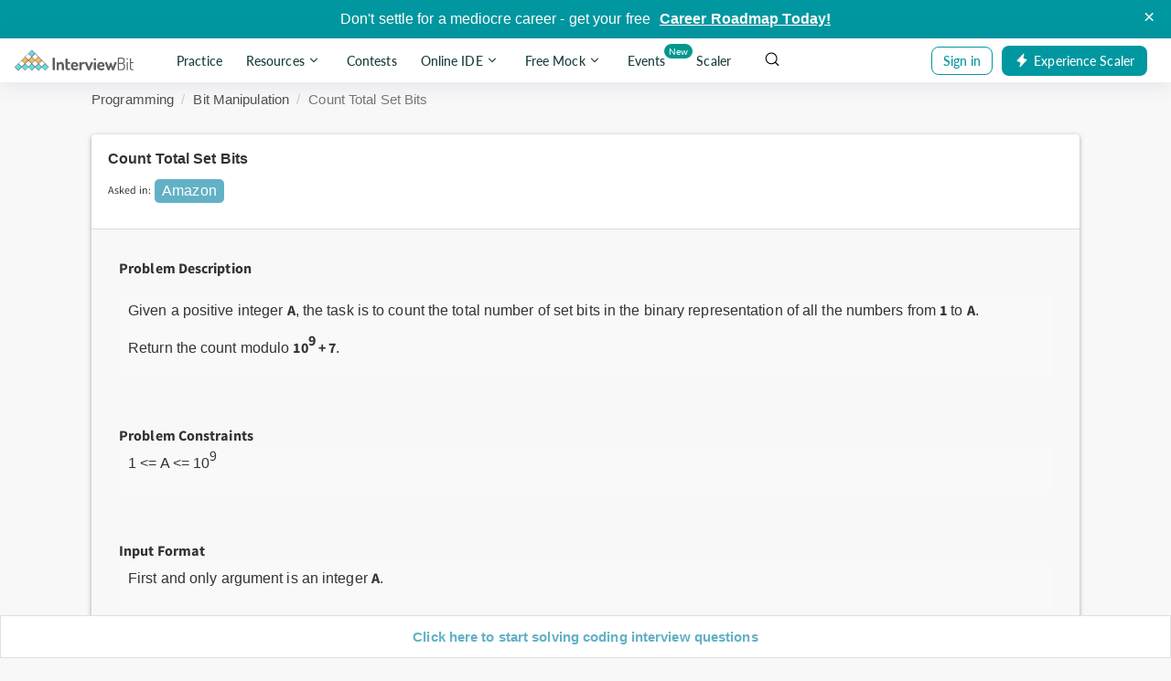

--- FILE ---
content_type: text/html; charset=utf-8
request_url: https://www.interviewbit.com/old/problems/count-total-set-bits/
body_size: 36890
content:
  


<!DOCTYPE html>
<html lang="en">
<head>


  <meta charset="utf-8">
  <meta http-equiv="X-UA-Compatible" content="IE=edge">
  <meta name="viewport" content="width=device-width, initial-scale=1.0, maximum-scale=1.0, user-scalable=no">
  <meta name="author" content="InterviewBit">
  
  <title>Count Total Set Bits - InterviewBit</title>
<meta name="description" content="Count Total Set Bits: Problem Description Given a positive integer A, the task is to count the total number of set bits in the binary representation of all the numbers from 1 to A. Return the count modulo 109 + 7. Problem Constraints 1 &lt;= A &lt;= 109 Input Format First and only argument is an integer A. Output Format Return an integer denoting the ( Total number of set bits in the binary representation of all the numbers from 1 to A )modulo 109 + 7. Example Input Input 1: A = 3 Input 2: A = 1 Example Output Output 1: 4 Output 2: 1 Example Explanation Explanation 1: DECIMAL BINARY SET BIT COUNT 1 01 1 2 10 1 3 11 2 1 + 1 + 2 = 4 Answer = 4 % 1000000007 = 4 Explanation 2: A = 1 DECIMAL BINARY SET BIT COUNT 1 01 1 Answer = 1 % 1000000007 = 1" />
<meta property="og:url" content="https://www.interviewbit.com/old/problems/count-total-set-bits/" />
<meta property="og:title" content="Count Total Set Bits - InterviewBit" />
<meta property="og:image" content="https://assets.interviewbit.com/assets/ib-logo-904db47f8d2208f21a168bfe4851e0fdcc041f2487b6a8ec0b181d3724dbd012.png.gz" />
<meta property="og:description" content="Count Total Set Bits: Problem Description Given a positive integer A, the task is to count the total number of set bits in the binary representation of all the numbers from 1 to A. Return the count modulo 109 + 7. Problem Constraints 1 &lt;= A &lt;= 109 Input Format First and only argument is an integer A. Output Format Return an integer denoting the ( Total number of set bits in the binary representation of all the numbers from 1 to A )modulo 109 + 7. Example Input Input 1: A = 3 Input 2: A = 1 Example Output Output 1: 4 Output 2: 1 Example Explanation Explanation 1: DECIMAL BINARY SET BIT COUNT 1 01 1 2 10 1 3 11 2 1 + 1 + 2 = 4 Answer = 4 % 1000000007 = 4 Explanation 2: A = 1 DECIMAL BINARY SET BIT COUNT 1 01 1 Answer = 1 % 1000000007 = 1" />
<meta property="og:type" content="website" />
<meta property="og:site_name" content="InterviewBit" />
<meta property="og:image:height" content="630px" />
<meta property="og:image:width" content="1200px" />
<meta property="og:site" content="InterviewBit" />
<meta name="twitter:card" content="summary" />
<meta name="twitter:site" content="@interview_bit" />
<link rel="canonical" href="https://www.interviewbit.com/problems/count-total-set-bits/" />

  
<meta name="env-name" data-id="interviewbit" />

    <link rel="icon" type="image/png" href="https://assets.interviewbit.com/assets/ibpp/favicon-fcc4f9cdd2e768e1a9c0b884239242138fd250486c634d791103a152eee669a1.ico.gz">

  <link rel="manifest" href="/gcm-manifest-ib.json">

  <meta property="fb:app_id" content="314158428787536" />
  <!--<link href='http://fonts.googleapis.com/css?family=Montserrat:700,400' rel='stylesheet' type='text/css'>-->
  <!-- HTML5 Shim and Respond.js IE8 support of HTML5 elements and media queries -->
  <!-- WARNING: Respond.js doesn't work if you view the page via file:// -->
  <!--[if lt IE 9]>
  <script src="https://assets.interviewbit.com/assets/html5shiv-94b93b0dd2e9d1ae9799ab510d47057b7475e32ac98711bef05665fcba74bc83.js.gz" media="all"></script>
  <script src="https://assets.interviewbit.com/assets/respond-d20bf9af0a876baf17629e8be06bb6c9238a8e4fddcdac379acd3141300b303a.js.gz" media="all"></script>
  <![endif]-->

  <script></script>

  <link rel="stylesheet" media="all" href="https://assets.interviewbit.com/assets/web/application-6c08b1f64bcc62d464b67a967bc2edc92a4241b625a60b5754536415f899955b.css.gz" />
  <link rel="stylesheet" media="all" href="https://assets.interviewbit.com/assets/web/problems-2f72a4248205e728ccff32bec689833b9d87eabc12415ca3274426b96ec6bf88.css.gz" />

  
      <link rel="stylesheet" media="screen" href="https://assets.interviewbit.com/packs/css/frontend/base.906e3d.css" />
    <link rel="stylesheet" media="screen" href="https://assets.interviewbit.com/packs/css/frontend/ib_admin~fro~f2704cda.5bfb1f.css" />
<link rel="stylesheet" media="screen" href="https://assets.interviewbit.com/packs/css/frontend/ibpp/onboarding.e4f2ec.css" />


  <meta name="csrf-param" content="authenticity_token" />
<meta name="csrf-token" content="W9JBBghl0wZaUpGBeqOr1x0jw9FHvZMhPWET7imLEP0Ld1sPf+e3Z2S6gRRxOiPHsChPoAHhJMQnQEdDbpDm4w==" />
    <script>
  var domain = 'interviewbit.com';
  if (domain.indexOf('www.') !== 0) {
    domain = 'www.' + domain;
  }

  if (0 === document.location.href.indexOf("https://")) {
    domain = "https://" + domain + "/";
    if (0 !== document.location.href.indexOf(domain)) {
      var newLocation = document.location.href.replace(/https:\/\/[^\/]+\//, domain);

      if (newLocation !== document.location.href) {
        document.location.replace(newLocation);
      }
    }
  } else {
    domain = "http://" + domain + "/";
    if (0 != document.location.href.indexOf(domain)) {
      var newLocation = document.location.href.replace(/http:\/\/[^\/]+\//, domain);

      if(newLocation !== document.location.href) {
        document.location.replace(newLocation);
      }
    }
  }
  </script>

  <script>
  window.ENV_VARS = {
    mode: "production",
    application: JSON.parse('{"env_id":"interviewbit","env_site_name":"InterviewBit","env_site_nick":"InterviewBit","env_domain":"interviewbit.com","env_base_url":"https://www.interviewbit.com","env_from_mailer":"info@interviewbit.com","env_reply_to_mailer":"info@interviewbit.com","env_support_mailer":"support@interviewbit.com","env_hello_mailer":"hello@interviewbit.com","env_calendar_organiser":"info@interviewbit.com","env_webpush_manifest":"/gcm-manifest-ib.json"}'),
    config: JSON.parse('{"speed_test_enabled":true,"seasonal_theme_mode":"none"}'),
    request_source: "web"
  };
</script>

    <script>
    const timeout = setTimeout(() => {
      var _ge = new CustomEvent('initializedGTM', { bubbles: true });
      document.dispatchEvent(_ge);
    }, 15000);
    window.addEventListener('load', function() {
      var isGTMLoaded = false
      function loadGTM() {

        if(!isGTMLoaded) {

          isGTMLoaded = true;

          (function(w,d,s,l,i){w[l]=w[l]||[];w[l].push({'gtm.start':
          new Date().getTime(),event:'gtm.js'});var f=d.getElementsByTagName(s)[0],
          j=d.createElement(s),dl=l!='dataLayer'?'&l='+l:'';j.defer=true;j.src=
          'https://www.googletagmanager.com/gtm.js?id='+i+dl;

          j.addEventListener('load', function() {
            var _ge = new CustomEvent('initializedGTM', { bubbles: true });
            d.dispatchEvent(_ge);
          });
          f.parentNode.insertBefore(j,f);
          })(window,document,'script','dataLayer',"GTM-NMKZTRG");

          (function(a,s,y,n,c,h,i,d,e){s.className+=' '+y;h.start=1*new Date;
          h.end=i=function(){s.className=s.className.replace(RegExp(' ?'+y),'')};
          (a[n]=a[n]||[]).hide=h;setTimeout(function(){i();h.end=null},c);h.timeout=c;
          })(window,document.documentElement,'async-hide','dataLayer',4000,
          {"GTM-NMKZTRG":true});

          window.removeEventListener('mousemove',loadGTM);
          window.removeEventListener('click',loadGTM);
          window.removeEventListener('scroll',loadGTM);
          window.removeEventListener('touchstart',loadGTM);
          window.removeEventListener('bypass_gtm_optimisation', loadGTM);
          clearTimeout(timeout);
        }
      }
      window.addEventListener('mousemove',loadGTM);
      window.addEventListener('click',loadGTM);
      window.addEventListener('scroll',loadGTM);
      window.addEventListener('touchstart',loadGTM);
      window.addEventListener('bypass_gtm_optimisation', loadGTM);
    })
  </script>

<script>
  var gtmServerEvents = [];

  var freeMentee = false;
  window.GTMData = (function () {
      var userType = "";
      
      return {
        isFreeProductUser: "",
        gtmDataLayerVariables: [],
        company: "interviewbit".toLowerCase(),
        isLoggedIn: false,
        email: "",
        userId: "",
        region: "usa",
        ugEnrolled: "",
        isNewUser: false,
        cuIsUgStudent: "",
        cuTwelfthGradYear: "",
        phoneNumber: "",
        whatsappConsent: false,
        userType,
        freeMentee: userType && userType.includes('mentee') ? freeMentee : undefined,
        gtmServerEvents,
      };
    })();
</script>

  

  

  <script src="https://assets.interviewbit.com/packs/js/frontend/tracking/gtm.f5a499.js"></script>

 

  

  

  <script src="https://assets.interviewbit.com/packs/js/frontend/tracking/navigation.346e90.js"></script>

  <script>
    window.recaptchaSiteKey = "6Lf3ngcTAAAAAAc199lejBXaJ5ZQbLp6MXHoRgWj"
    window.recaptchaElements = [];
    window.recaptchaV3Loaded = false;
    window.recaptchaResponseHash = window.recaptchaResponseHash || {};

    function loadRecaptchaV3() {
        if (!window.recaptchaV3Loaded) {
            window.GTMtracker?.pushEvent({
                event: 'gtm_custom_click',
                data: {
                    click_text: 'ReCaptcha v3 - load trigerred',
                    click_type: 'ReCaptcha v3',
                },
            });
            const scriptEl = document.createElement('script');
            document.body.appendChild(scriptEl);
            scriptEl.addEventListener('load', () => {
                grecaptcha.ready(function() {
                    window.grecaptcha?.execute();
                });
                const event = new Event('recaptcha-loaded');
                document.dispatchEvent(event, {
                    bubbles: true
                });
                window.recaptchaV3Loaded = true;
                window.GTMtracker?.pushEvent({
                event: 'gtm_custom_click',
                data: {
                    click_text: 'ReCaptcha v3 - loaded',
                    click_type: 'ReCaptcha v3',
                },
            });
            });
            scriptEl.setAttribute(
                'src',
                `https://www.google.com/recaptcha/api.js`,
            );
        }
    }

    function loadRecaptchaV2WithScript(id, callbackFn) {
        window.recaptchaV2Callback = function() {
            const renderConditions =  {
                sitekey: window.recaptchaSiteKey,
            };
            if (callbackFn) {
                renderConditions.callback = callbackFn;
            }
            const response = window.grecaptcha?.render(id, renderConditions);
            window.recaptchaResponseHash[id] = response;
            const event = new Event('recaptcha-loaded');
            document.dispatchEvent(event, {
                bubbles: true
            });
            window.recaptchaV2Loaded = true;
            window.GTMtracker?.pushEvent({
                event: 'gtm_custom_click',
                data: {
                    click_text: 'ReCaptcha v2 - loaded',
                    click_type: 'ReCaptcha v2',
                },
            });
        };
        const scriptEl = document.createElement('script');
        document.body.appendChild(scriptEl);
        scriptEl.setAttribute(
            'src',
            `https://www.google.com/recaptcha/api.js?onload=recaptchaV2Callback&render=explicit`,
        );
        scriptEl.setAttribute(
            'onerror',
            `recaptchaError("${id}")`,
        );
        window.GTMtracker?.pushEvent({
            event: 'gtm_custom_click',
            data: {
                click_text: 'ReCaptcha v2 - load trigerred',
                click_type: 'ReCaptcha v2',
            },
        });
    }

    function loadRecaptchaV2WithoutScript(id, callbackFn) {
        if (window.recaptchaResponseHash[id]) {
            window.grecaptcha?.reset(
                window.recaptchaResponseHash[id],
            );
        } else {
            const renderConditions =  {
                sitekey: window.recaptchaSiteKey,
            };
            if (callbackFn) {
                renderConditions.callback = callbackFn;
            }
            const reCaptchaRender = window.grecaptcha?.render(id, renderConditions);
            window.recaptchaResponseHash[id] = reCaptchaRender;
        }
        const event = new Event('recaptcha-loaded');
        document.dispatchEvent(event);
    }

    function loadRecaptchaV2(id, callbackFn) {
        if (window.recaptchaV2Loaded) {
            loadRecaptchaV2WithoutScript(id, callbackFn);
        } else {
            loadRecaptchaV2WithScript(id, callbackFn);
        }
    }

    function initialiseRecaptchaV3() {
        const recaptchaV3Els = Array.from(document.getElementsByClassName('lazy-recaptcha-v3'));
        recaptchaV3Els.forEach(el => {
            const {
                id
            } = el;
            el.closest("form")?.addEventListener('click', () => loadRecaptchaV3());
        });
    }

    function initializeV3ClickListeners() {
        var submitButtons = Array.from(document.getElementsByClassName("recaptcha-form"));
        var updatedSubmitButtons = submitButtons.filter(n => !window.recaptchaElements.includes(n))
        window.recaptchaElements = submitButtons;
        updatedSubmitButtons.forEach((submitButton) => {
            submitButton.addEventListener('click', (e) => {
                const formEl = submitButton.closest("form")
                if (!(formEl && window.grecaptcha)) return;

                const isRecaptchaV2 = window.TrackingHelper?.getContext('recaptcha-v2-forms')
                                        && window.TrackingHelper.getContext('recaptcha-v2-forms')[formEl.id];
                if (isRecaptchaV2) {
                    const event = new Event('recaptcha-loaded');
                    document.dispatchEvent(event);
                } else {
                    e.preventDefault();
                    e.stopPropagation();

                    window.grecaptcha.execute({
                        action: submitButton.getAttribute('data-recaptcha-action')
                    }).then(function(token) {
                        const recaptchaInputEl = formEl.querySelector(".g-recaptcha-response");
                        const cloneButtonEl = submitButton.cloneNode(true);
                        cloneButtonEl.classList.add('hide');
                        cloneButtonEl.classList.add('hidden');
                        formEl.appendChild(cloneButtonEl);
                        recaptchaInputEl.value = token;
                        const event = new Event('recaptcha-loaded');
                        document.dispatchEvent(event, {
                            bubbles: true
                        });
                        cloneButtonEl.click();
                    });
                }
            })
        })
    }

    function fallbackToRecaptchaV2(formId, callbackFn) {
        const formEl = document.getElementById(formId);
        const recaptchaV3El = formEl.querySelector('.lazy-recaptcha-v3');
        const recaptchaV2El = formEl.querySelector('.lazy-recaptcha-v2');
        if (recaptchaV3El) {
            recaptchaV3El.classList.add('hide');
            recaptchaV3El.remove();
        }
        const recaptchaId = `${formId}-recaptcha-v2`;
        if (recaptchaV2El) {
            recaptchaV2El.classList.remove('hide');
            recaptchaV2El.id = recaptchaId;
            loadRecaptchaV2(recaptchaId, callbackFn);
            window.TrackingHelper.setContext(
                'recaptcha-v2-forms', {
                    [formId]: true
                },
            );
            if (window.GTMtracker) {
                window.GTMtracker.trackEvent('formSubmitStatusFormatter', {
                    stage: formId,
                    status: false,
                    message: "Recaptcha V3 Failed, Loading V2 as fallback",
                });
            }
        }
    }
    window.fallbackToRecaptchaV2 = fallbackToRecaptchaV2;
    window.loadRecaptchaV2 = loadRecaptchaV2;

    var recaptchaV3EventListenersAdded = false;
    window.addEventListener('load', () => {
        initialiseRecaptchaV3();
        if (!recaptchaV3EventListenersAdded) {
            initializeV3ClickListeners()
            recaptchaV3EventListenersAdded = true;
        }
    })

    document.addEventListener('initialize-recaptcha-triggers', () => {
        initializeV3ClickListeners();
    });
</script>

<script>
  window.turnstileConfig = {
    siteKey: "0x4AAAAAAATOpsqqcWvrGMUa"
  };
</script>

<script src="https://assets.interviewbit.com/assets/shared/turnstile-5a22ea2271a73d77c29ccb6a381490d8cdd4e63ae2d24219ec5134a8832ee4bc.js.gz" type="module"></script>



</head>
<body>
      <link rel="stylesheet" media="all" href="https://assets.interviewbit.com/assets/master/products/ibpp/components/header/index-83ffa12d869cf20b5d4e82e2cf85ed74f70b052c4115b3f92b5a6eed6232ec52.css.gz" />



  <div data-ribbon="rolling" class="ib-rolling-ribbon"></div>
  <header class="header deployment succesful" id="ibpp-header" data-gtm-sub-product="nav_bar">
    <div 
      class="header__container "
      id="ibpp-header-section"
    >
      <!-- Header Left section -->
      <div class="header__left-section">
        <!-- Mobile view burger button -->
        <div class="burger header__burger-button burger__icon">
          <div class="burger__line"></div>
          <div class="burger__line"></div>
          <div class="burger__line"></div>
        </div>

        <!-- Header Brand Logo -->
        <a class="header__brand" href="/">
          <img class="header__brand-logo" 
            alt="" 
            src="https://assets.interviewbit.com/assets/ibpp/brand-5c6255a15a1b1307a1b8a2bf0bcb149b1ff9513ab2854c7d391b3faf5f33848f.svg.gz" 
          />
        </a>

        <!-- Header Nav Bar -->
        <div class="header__nav header__nav--desktop header__nav-options--desktop">
          
        <a
          class="header__nav-item header__nav-item-fill gtm-track-element"
          href="/practice/"
          data-gtm-section="nav_bar"
          data-gtm-element="Practice"
          data-gtm-allowed-actions="click"
          data-gtm-type="nav"
        >
          Practice
        </a>
      
<div data-gtm-type="button" data-gtm-allowed-actions="click" data-gtm-parent="Resources" data-gtm-section="nav_bar" class="sr-dropdown-trigger header__nav-item header__nav-item-fill gtm-track-element" data-action="dropdown-toggle" data-activity="ib-header-dropdown-toggler" data-drop-down-padding="-17" data-dropdown-family="ib-header-nav" data-target="Resources">
  
        Resources
        <span class="icon-chevron-down"></span>

</div>      

<div
  id="Resources"
  data-alignment="right"
  class="sr-dropdown header__dropdown-container sr-dropdown--arrow-right"
>
  <div class="sr-dropdown__content ">
    
        <div class="header__dropdown">
            <a
              class="header__dropdown-item gtm-track-element"
              href="/technical-interview-questions/"
              target="_self"
              data-gtm-allowed-actions="click"
              data-gtm-section="Resources List"
              data-gtm-parent="Interview Guides"
              data-gtm-type="nav"
            >
                <img 
                  data-src="https://assets.interviewbit.com/assets/ibpp/header/v2/interview-guides-12287e8c726c9cf3bfc2925c375041ca2456fa71c57f056674e583df86a62459.svg.gz" 
                  class="header__dropdown-item-image lazy-elem"
                >
              <span class="m-l-10 header__dropdown-item-title">Interview Guides</span>
            </a>
            <a
              class="header__dropdown-item gtm-track-element"
              href="/coding-interview-questions/"
              target="_self"
              data-gtm-allowed-actions="click"
              data-gtm-section="Resources List"
              data-gtm-parent="All Problems"
              data-gtm-type="nav"
            >
                <img 
                  data-src="https://assets.interviewbit.com/assets/ibpp/header/v2/all-problems-c647d4c9e1bfc1df49deb02ea8333f105e8dc29a91f7e60c96aafc40ec2422b8.svg.gz" 
                  class="header__dropdown-item-image lazy-elem"
                >
              <span class="m-l-10 header__dropdown-item-title">All Problems</span>
            </a>
            <a
              class="header__dropdown-item gtm-track-element"
              href="/courses/fast-track/"
              target="_self"
              data-gtm-allowed-actions="click"
              data-gtm-section="Resources List"
              data-gtm-parent="Fast Track Courses"
              data-gtm-type="nav"
            >
                <img 
                  data-src="https://assets.interviewbit.com/assets/ibpp/header/v2/fast-track-courses-420f67912f628db5ffdb5bd149b2eba2c7db127c5bbe94a3dc31154d0c98467b.svg.gz" 
                  class="header__dropdown-item-image lazy-elem"
                >
              <span class="m-l-10 header__dropdown-item-title">Fast Track Courses</span>
            </a>
            <a
              class="header__dropdown-item gtm-track-element"
              href="https://discord.com/invite/gD2ZTC5j8K"
              target="_self"
              data-gtm-allowed-actions="click"
              data-gtm-section="Resources List"
              data-gtm-parent="Community"
              data-gtm-type="nav"
            >
                <img 
                  data-src="https://assets.interviewbit.com/assets/ibpp/header/v2/community-8509140d744878bc34874f66289fdae67294d4d2d6cfd288d4398a57bda3dc5d.svg.gz" 
                  class="header__dropdown-item-image lazy-elem"
                >
              <span class="m-l-10 header__dropdown-item-title">Community</span>
            </a>
            <a
              class="header__dropdown-item gtm-track-element"
              href="/blog/"
              target="_self"
              data-gtm-allowed-actions="click"
              data-gtm-section="Resources List"
              data-gtm-parent="Blog"
              data-gtm-type="nav"
            >
                <img 
                  data-src="https://assets.interviewbit.com/assets/ibpp/header/v2/blog-a3683db2e9cea2c51cfbb2b59148d1add35fc96ceb53b3352b45af5661a3a5ba.svg.gz" 
                  class="header__dropdown-item-image lazy-elem"
                >
              <span class="m-l-10 header__dropdown-item-title">Blog</span>
            </a>
            <a
              class="header__dropdown-item gtm-track-element"
              href="/interview-preparation-kit/"
              target="_self"
              data-gtm-allowed-actions="click"
              data-gtm-section="Resources List"
              data-gtm-parent="Interview Preparation Kit"
              data-gtm-type="nav"
            >
                <img 
                  data-src="https://assets.interviewbit.com/assets/ibpp/header/v2/study-plan-a121448bdfbced09ec0627fc622188b21ce5720ee9e443c3d270a0664f1acf14.svg.gz" 
                  class="header__dropdown-item-image lazy-elem"
                >
              <span class="m-l-10 header__dropdown-item-title">Interview Preparation Kit</span>
            </a>
            <a
              class="header__dropdown-item gtm-track-element"
              href="https://www.interviewbit.com/api/v3/redirect/scaler_auth/?redirect_url=aHR0cHM6Ly9zY2FsZXIuY29tL3RvcGljcy9jb3Vyc2VzP3V0bV9zb3VyY2U9aWI="
              target="_blank"
              data-gtm-allowed-actions="click"
              data-gtm-section="Resources List"
              data-gtm-parent="Video Courses"
              data-gtm-type="nav"
            >
                <span class="lazy-elem header__dropdown-item-new three-fourth" 
                  data-image="header__dropdown-item-new"
                >
                </span>
                <img 
                  data-src="https://assets.interviewbit.com/assets/ibpp/header/v2/video-courses-b478de17094fec3fb2377b91b8a003b5589baed23edc150762678361468e8076.svg.gz" 
                  class="header__dropdown-item-image lazy-elem"
                >
              <span class="m-l-10 header__dropdown-item-title">Video Courses</span>
            </a>
        </div>

  </div>
</div>
        <a
          class="header__nav-item header__nav-item-fill gtm-track-element"
          href="/contests/"
          data-gtm-section="nav_bar"
          data-gtm-element="Contests"
          data-gtm-allowed-actions="click"
          data-gtm-type="nav"
        >
          Contests
        </a>
      
<div data-gtm-type="button" data-gtm-allowed-actions="click" data-gtm-parent="Online IDE" data-gtm-section="nav_bar" class="sr-dropdown-trigger header__nav-item header__nav-item-fill gtm-track-element" data-action="dropdown-toggle" data-activity="ib-header-dropdown-toggler" data-drop-down-padding="-17" data-dropdown-family="ib-header-nav" data-target="Online IDE">
  
        Online IDE
        <span class="icon-chevron-down"></span>
          <div class="header__nav-item-new">
            New 
            <span class="header__nav-item-new__triangle"></span>
          </div>

</div>      

<div
  id="Online IDE"
  data-alignment="right"
  class="sr-dropdown header__dropdown-container sr-dropdown--arrow-right"
>
  <div class="sr-dropdown__content ">
    
        <div class="header__dropdown">
            <a
              class="header__dropdown-item gtm-track-element"
              href="/online-cpp-compiler/"
              target="_self"
              data-gtm-allowed-actions="click"
              data-gtm-section="Online IDE List"
              data-gtm-parent="Online C++ Compiler"
              data-gtm-type="nav"
            >
                <span class="lazy-elem fast-track cpp three-fourth" 
                  data-image="fast-track cpp"
                >
                </span>
              <span class="m-l-10 header__dropdown-item-title">Online C++ Compiler</span>
            </a>
            <a
              class="header__dropdown-item gtm-track-element"
              href="/online-c-compiler/"
              target="_self"
              data-gtm-allowed-actions="click"
              data-gtm-section="Online IDE List"
              data-gtm-parent="Online C Compiler"
              data-gtm-type="nav"
            >
                <span class="lazy-elem fast-track c three-fourth" 
                  data-image="fast-track c"
                >
                </span>
              <span class="m-l-10 header__dropdown-item-title">Online C Compiler</span>
            </a>
            <a
              class="header__dropdown-item gtm-track-element"
              href="/online-python-compiler/"
              target="_self"
              data-gtm-allowed-actions="click"
              data-gtm-section="Online IDE List"
              data-gtm-parent="Online Python Compiler"
              data-gtm-type="nav"
            >
                <span class="lazy-elem fast-track python three-fourth" 
                  data-image="fast-track python"
                >
                </span>
              <span class="m-l-10 header__dropdown-item-title">Online Python Compiler</span>
            </a>
            <a
              class="header__dropdown-item gtm-track-element"
              href="/online-java-compiler/"
              target="_self"
              data-gtm-allowed-actions="click"
              data-gtm-section="Online IDE List"
              data-gtm-parent="Online Java Compiler"
              data-gtm-type="nav"
            >
                <span class="lazy-elem fast-track java three-fourth" 
                  data-image="fast-track java"
                >
                </span>
              <span class="m-l-10 header__dropdown-item-title">Online Java Compiler</span>
            </a>
            <a
              class="header__dropdown-item gtm-track-element"
              href="/online-javascript-compiler/"
              target="_self"
              data-gtm-allowed-actions="click"
              data-gtm-section="Online IDE List"
              data-gtm-parent="Online JavaScript Compiler"
              data-gtm-type="nav"
            >
                <span class="lazy-elem fast-track javascript three-fourth" 
                  data-image="fast-track javascript"
                >
                </span>
              <span class="m-l-10 header__dropdown-item-title">Online JavaScript Compiler</span>
            </a>
        </div>

  </div>
</div>
      
<div data-gtm-type="button" data-gtm-allowed-actions="click" data-gtm-parent="Free Mock" class="sr-dropdown-trigger header__nav-item header__nav-item-fill gtm-track-element" data-action="dropdown-toggle" data-activity="ib-header-dropdown-toggler" data-drop-down-padding="-17" data-dropdown-family="ib-header-nav" data-target="Free Mock">
  
        Free Mock
        <span class="icon-chevron-down"></span>

</div>      

<div
  id="Free Mock"
  data-alignment="right"
  class="sr-dropdown header__dropdown-container mock-interview-dropdown sr-dropdown--arrow-right"
>
  <div class="sr-dropdown__content ">
    
        <div class="header__dropdown">
            <a
              class="header__dropdown-item gtm-track-element"
              href="/mock-interview/"
              target="_blank"
              data-gtm-section="Free Mock List"
              data-gtm-allowed-actions="click"
              data-gtm-parent="Free Mock Assessment"
              data-gtm-type="card"
            >
              <div class="header__dropdown-item-logo-section">
                Powered By <span class="header__dropdown-item-logo"></span>
              </div>
              <div class="header__dropdown-item-banner"></div>
              <div class="header__dropdown-item-heading" id="header-dropdown-heading">Free Mock Assessment</div>
              <div class="header__dropdown-item-description">Take popular mock tests for free with real life interview questions from top tech companies</div>
              <div class="header__dropdown-item-cta">Explore Mock Tests <span class="icon-chevron-right"> </span></div>
            </a>
            <a
              class="header__dropdown-item gtm-track-element"
              href="/peer-mock-interview/"
              target="_blank"
              data-gtm-section="Free Mock List"
              data-gtm-allowed-actions="click"
              data-gtm-parent="Mock Interview"
              data-gtm-type="card"
            >
              <div class="header__dropdown-item-logo-section">
                Powered By <span class="header__dropdown-item-logo"></span>
              </div>
              <div class="header__dropdown-item-banner"></div>
              <div class="header__dropdown-item-heading" id="header-dropdown-heading">Mock Interview</div>
              <div class="header__dropdown-item-description">Pair up with a peer like you and practise with hand-picked questions</div>
              <div class="header__dropdown-item-cta">Explore Mock Interviews <span class="icon-chevron-right"> </span></div>
            </a>
        </div>

  </div>
</div>
        <a
          class="header__nav-item header__nav-item-fill gtm-track-element"
          href="/events/"
          data-gtm-section="nav_bar"
          data-gtm-element="Events"
          data-gtm-allowed-actions="click"
          data-gtm-type="nav"
        >
          Events
            <span class="header__nav-item-label"> New </span>
        </a>
        <a
          class="header__nav-item header__nav-item-fill gtm-track-element"
          href="https://www.scaler.com/?utm_source=ib&amp;utm_campaign=ib_menu&amp;utm_medium=nav_menu"
          id="ib-to-scaler-nav-item"
          target="_blank"
          data-gtm-section="nav_bar"
          data-gtm-element="Scaler"
          data-gtm-allowed-actions="click"
          data-gtm-type="nav"
          onclick="window.trackGaEvent('NavMenu','scaler-click')"
        >
          Scaler
        </a>

<script>
  const headerLeftSideDropdownItems = document.querySelectorAll('.header__left-section a.header__dropdown-item');
  if (headerLeftSideDropdownItems) {
    headerLeftSideDropdownItems.forEach((dropdownItem) => {
      dropdownItem.addEventListener('click', () => {
        window.trackGaEvent('header','nav-link', `${dropdownItem.href}`);
        if (dropdownItem.innerText === 'Scaler Academy') {
          window.trackGaEvent('NavMenu','scaler-dropdown-click', 'scaler academy');
        }
        if (dropdownItem.innerText === 'Scaler Data Science and ML') {
          window.trackGaEvent('NavMenu','scaler-dropdown-click', 'scaler data science');
        }
      });
    });
  }

  // hard coding the class as this tracking will only be used for 1 month to track some specific data related
  // to scaler clicks
  // please consult before removing
  const scalerDropdownTrigger = document.querySelectorAll('.header__left-section div[data-target="Scaler"]')[0];
  const freeMockDropdownTrigger = document.querySelectorAll('.header__left-section div[data-target="Free mock"]')[0];
  if (scalerDropdownTrigger) {
    scalerDropdownTrigger.addEventListener('click', () => {
    window.trackGaEvent('NavMenu','scaler-dropdown-click', 'scaler-header-dropdown');
  });
  }
  if (freeMockDropdownTrigger) {
    freeMockDropdownTrigger.addEventListener('click', () => {
    window.trackGaEvent('NavMenu','free-mock-dropdown-click', 'free-mock-header-dropdown');
  });
  }

  // addign active state to header contest nav_icon and fast Track nav_icon in desktop view
  if (window.location.pathname.includes('/contests/')) {
    const contestsNav = document.querySelector('[href="/contests/"]');
    contestsNav.classList.add('header__nav-item--open');
  }
  if (window.location.pathname.includes('/courses/fast-track/')) {
    const resourcesDropdownTrigger = document.querySelector('[data-target="Resources"]');
    resourcesDropdownTrigger.classList.add('header__nav-item--open')
  }
</script>

        </div>

        <!-- Header Search Bar -->
        <div class="header__search-bar" id="ibpp-search-bar">
  <input 
    id="ibpp-search-input"
    class="header__search-bar-input"
    placeholder="Search Interviewbit.com "
  />
  <img 
    width=18
    height=18
    alt="magnifying glass"
    src=https://assets.interviewbit.com/assets/ibpp/header/magnifying-glass-fb2cac7aa3ac94de98dbb8bb0abff877b93bd2c531cb7319ae91d04f2bbf44fc.svg.gz 
    class="header__search-bar-icon"
  />
  <div class="hidden header__search-result-container" id="ibpp-search-result-container">
  </div>
</div>


        <div class="hide-in-above-tablet header__experience-scaler-tablet">
          <div class="header__user-logged-out-section header__user-experience-scaler header__item-hide" data-class="experience-scaler-cta">
  <a
    class="auth-trigger gtm-track-element ibpp-button primary"
    href='javascript:void(0)'
    target="_blank"
    data-gtm-parent="nav_bar"
    data-action="flow-trigger"
    data-gtm-section="nav_bar"
    data-target="auth"
    data-mode="login"
    data-gtm-type="nav"
    data-gtm-element="login"
    data-gtm-allowed-actions="click hover"
    data-trigger="ibpp-auth-flow"
    >
    <span class="auth-trigger__content-image"> 
      <img
        src="https://assets.interviewbit.com/assets/ibpp/header/lightning-9463be96c95d16c4ae338af9f9dac4fc5a9332c3d8dafe7cce84e67614cd2622.svg.gz"
      >
    </span>
    <span class="auth-trigger__content--tablet">
      Experience Scaler
    </span>
    <span class="auth-trigger__content--desktop">
      Experience Scaler
    </span>
  </a>
</div>
        </div>
      </div>


      <!-- Header Right section -->
      <div class="header__right-section">
        

<div 
  class="header__user-logged-in-section header__item-hide
  hide"
>
    <div class="user-details user-details--hide-in-above-tablet">
    <div class="header-nav-accordion__container">
      <div class="header-nav-accordion__header">
        
<button class="gtm-track-element accordion-trigger header-nav-accordion " data-gtm-parent="accordion_toggle" data-gtm-allowed-actions="click" data-gtm-tracking-allowed="" data-gtm-text="" data-gtm-type="accordion" data-action="accordion-toggle" data-target="header-nav-user-option-user-details-desktop-trigger-tablet" data-tracking="ga" data-ga-action="accordion-toggle" data-ga-label="header-nav-user-option-user-details-desktop-trigger-tablet">
  
          <svg class="user-details__icon" xmlns="http://www.w3.org/2000/svg" width="192" height="192" fill="#00ccb6" viewBox="0 0 256 256">
  <rect width="256" height="256" fill="none"></rect>
  <circle cx="128" cy="96" r="64" fill="none" stroke="#00ccb6" stroke-miterlimit="10" stroke-width="24"></circle>
  <path d="M31,216a112,112,0,0,1,194,0" fill="none" stroke="#00ccb6" stroke-width="24" stroke-linecap="round" stroke-linejoin="round"></path>
</svg>

          <div class="user-details__avatar-name"></div>
          <i class="icon-chevron-down"></i>

</button>      </div>
      
<div class="accordion  " id="header-nav-user-option-user-details-desktop-trigger-tablet" style="height: 0px;">
  
        <div class="header-nav-accordion__items-container">
              <a
                class="header-nav-accordion__item user-details__profile-nav"
                href=""
                data-gtm-type="nav"
                data-gtm-allowed-actions="click"
                data-gtm-element="Profile"
                onclick="window.trackGaEvent('header','nav-link','')"
              >
                <span class="m-l-20 header-nav-accordion__item-text">
                  Profile
                </span>
              </a>
              <a
                class="header-nav-accordion__item "
                href="/profile/settings/"
                data-gtm-type="nav"
                data-gtm-allowed-actions="click"
                data-gtm-element="Settings"
                onclick="window.trackGaEvent('header','nav-link','/profile/settings/')"
              >
                <span class="m-l-20 header-nav-accordion__item-text">
                  Settings
                </span>
              </a>
              <a
                class="header-nav-accordion__item "
                href="/help_requests/"
                data-gtm-type="nav"
                data-gtm-allowed-actions="click"
                data-gtm-element="Help Requests"
                onclick="window.trackGaEvent('header','nav-link','/help_requests/')"
              >
                <span class="m-l-20 header-nav-accordion__item-text">
                  Help Requests
                </span>
              </a>
              <form
  name="logout"
  method="post"
  action="/users/sign_out/"
  style="display: block; width: 100%;"
  class="header-nav-accordion__item header-nav-accordion__logout-btn"
  class="header-nav-accordion__item header-nav-accordion__logout-btn"
>
  <input name="_method" value="delete" type="hidden" />
  <input 
    class="user-details__csrf-token"
    name="authenticity_token" type="hidden"
  />
  <input class="header__user-option-logout header-nav-accordion__item-text" 
    type="submit" 
    value="Log out"
  />
</form>

        </div>

</div>    </div>
  </div>
  <div class="auth-trigger__content--desktop">
      <div class="user-details user-details--hide-in-tablet">
          <div id="root" data-plugin="streak-widget"></div>


<link rel="stylesheet" media="none" href="https://assets.interviewbit.com/packs/css/frontend/assessments~~6eb80a90.fd81b3.css" as="style" onload="this.onload=null; this.media=&quot;all&quot;" />
<link rel="stylesheet" media="none" href="https://assets.interviewbit.com/packs/css/frontend/interviewbit/sub_app/streak_widget_app.38de12.css" as="style" onload="this.onload=null; this.media=&quot;all&quot;" />

  <script src="https://assets.interviewbit.com/packs/js/vendors~frontend/asse~781b3159.f7b937.chunk.js" defer="defer"></script>
<script src="https://assets.interviewbit.com/packs/js/vendors~frontend/asse~c231eb90.ae5ea8.chunk.js" defer="defer"></script>
<script src="https://assets.interviewbit.com/packs/js/frontend/assessments~~66628427.a86315.chunk.js" defer="defer"></script>
<script src="https://assets.interviewbit.com/packs/js/frontend/assessments~~6eb80a90.1eaaf5.chunk.js" defer="defer"></script>
<script src="https://assets.interviewbit.com/packs/js/frontend/interviewbit/sub_app/streak_widget_app.52b0d4.js" defer="defer"></script>

        
<div data-gtm-type="button" data-gtm-allowed-actions="click" data-gtm-parent="user-details-desktop-trigger-tablet" class="sr-dropdown-trigger user-details__section" data-action="dropdown-toggle" data-activity="ib-header-dropdown-toggler" data-drop-down-padding="-17" data-dropdown-family="ib-header-nav" data-target="user-details-desktop-trigger-tablet">
  
          <svg class="user-details__icon" xmlns="http://www.w3.org/2000/svg" width="192" height="192" fill="#506b6a" viewBox="0 0 256 256">
  <rect width="256" height="256" fill="none"></rect>
  <circle cx="128" cy="96" r="64" fill="none" stroke="#506b6a" stroke-miterlimit="10" stroke-width="24"></circle>
  <path d="M31,216a112,112,0,0,1,194,0" fill="none" stroke="#506b6a" stroke-width="24" stroke-linecap="round" stroke-linejoin="round"></path>
</svg>
 

</div>        

<div
  id="user-details-desktop-trigger-tablet"
  data-alignment="right"
  class="sr-dropdown header__dropdown-container sr-dropdown--arrow-right"
>
  <div class="sr-dropdown__content ">
    
          <div class="header__dropdown">
                <a class="header__dropdown-item user-details__profile-nav" 
                  href=""
                >
                  <span class="m-l-10">Profile</span>
                </a>
                <a class="header__dropdown-item " 
                  href="/profile/settings/"
                >
                  <span class="m-l-10">Settings</span>
                </a>
                <a class="header__dropdown-item " 
                  href="/help_requests/"
                >
                  <span class="m-l-10">Help Requests</span>
                </a>
                <form
  name="logout"
  method="post"
  action="/users/sign_out/"
  style="display: block; width: 100%;"
  class="header-nav-accordion__item header-nav-accordion__logout-btn"
  class="header-nav-accordion__item header-nav-accordion__logout-btn"
>
  <input name="_method" value="delete" type="hidden" />
  <input 
    class="user-details__csrf-token"
    name="authenticity_token" type="hidden"
  />
  <input class="header__user-option-logout header-nav-accordion__item-text" 
    type="submit" 
    value="Log out"
  />
</form>

          </div>

  </div>
</div>
      </div>
    
<a
  href="/notifications/"
  class="user-details__section user-details__notif-icon user-details--hide-in-tablet"
  aria-label="Notifications"
  target="_blank"
  rel="noopener noreferrer"
>
  <svg class="user-details__icon" xmlns="http://www.w3.org/2000/svg" width="192" height="192" fill="#506b6a" viewBox="0 0 256 256">
    <rect fill="none" d="M0 0h256v256H0z"/>
    <path d="M56.203 104a71.899 71.899 0 0 1 72.345-71.998c39.59.294 71.257 33.201 71.257 72.902V112c0 35.816 7.493 56.599 14.093 67.958A7.999 7.999 0 0 1 207.016 192H48.984a8 8 0 0 1-6.881-12.044c6.603-11.36 14.1-32.142 14.1-67.956ZM96 192v8a32 32 0 0 0 64 0v-8" fill="none" stroke="#506b6a" stroke-linecap="round" stroke-linejoin="round" stroke-width="24"/>
  </svg>
</a>

  </div>

</div>

<div class="header__user-logged-out-section header__item-hide 
  "
>
  <a
    class="header__user-sign-in-button auth-trigger gtm-track-element ibpp-button primary auth-trigger__accordian"
    href='javascript:void(0)'
    data-gtm-parent="nav_bar"
    data-action="flow-trigger"
    data-gtm-section="nav_bar"
    data-target="auth"
    data-mode="login"
    data-gtm-type="nav"
    data-gtm-element="login"
    data-gtm-allowed-actions="click hover"
    data-trigger="ibpp-auth-flow"
    onclick="window.trackGaEvent('onboarding','signin-cta-clicked','Sign in')";
    >
    <span class="auth-trigger__content--tablet">
      <span class="header-icon user"></span>
      Login to experience InterviewBit
      <i class="icon-chevron-right m-l-20"> </i>
    </span> 
    <span class="auth-trigger__content--desktop">
      Sign in
    </span>
  </a>
</div>

          <div class="header__user-logged-out-section header__user-experience-scaler header__item-hide" data-class="experience-scaler-cta">
  <a
    class="auth-trigger gtm-track-element ibpp-button primary"
    href='javascript:void(0)'
    target="_blank"
    data-gtm-parent="nav_bar"
    data-action="flow-trigger"
    data-gtm-section="nav_bar"
    data-target="auth"
    data-mode="login"
    data-gtm-type="nav"
    data-gtm-element="login"
    data-gtm-allowed-actions="click hover"
    data-trigger="ibpp-auth-flow"
    >
    <span class="auth-trigger__content-image"> 
      <img
        src="https://assets.interviewbit.com/assets/ibpp/header/lightning-9463be96c95d16c4ae338af9f9dac4fc5a9332c3d8dafe7cce84e67614cd2622.svg.gz"
      >
    </span>
    <span class="auth-trigger__content--tablet">
      Experience Scaler
    </span>
    <span class="auth-trigger__content--desktop">
      Experience Scaler
    </span>
  </a>
</div>
      </div>
    </div>

    <!-- Burger menu content -->
    <div class="header__burger">
      <div class="header__burger-head-elements">
        <!-- Mobile view burger button -->
        <div class="burger__close burger header__burger-button burger--active">
          <div class="burger__line"></div>
          <div class="burger__line"></div>
          <div class="burger__line"></div>
        </div>
        <a class="header__brand-burger-menu" href="/">
          <img class="header__brand-logo" 
            alt="" 
            src="https://assets.interviewbit.com/assets/ibpp/brand-5c6255a15a1b1307a1b8a2bf0bcb149b1ff9513ab2854c7d391b3faf5f33848f.svg.gz" 
          />
        </a>
      </div>
      <div class="header__nav header__nav--tablet hide-in-above-tablet">
        

<div 
  class="header__user-logged-in-section header__item-hide
  hide"
>
    <div class="user-details user-details--hide-in-above-tablet">
    <div class="header-nav-accordion__container">
      <div class="header-nav-accordion__header">
        
<button class="gtm-track-element accordion-trigger header-nav-accordion " data-gtm-parent="accordion_toggle" data-gtm-allowed-actions="click" data-gtm-tracking-allowed="" data-gtm-text="" data-gtm-type="accordion" data-action="accordion-toggle" data-target="header-nav-user-option-user-details-tablet-trigger--v2-instance-tablet" data-tracking="ga" data-ga-action="accordion-toggle" data-ga-label="header-nav-user-option-user-details-tablet-trigger--v2-instance-tablet">
  
          <svg class="user-details__icon" xmlns="http://www.w3.org/2000/svg" width="192" height="192" fill="#00ccb6" viewBox="0 0 256 256">
  <rect width="256" height="256" fill="none"></rect>
  <circle cx="128" cy="96" r="64" fill="none" stroke="#00ccb6" stroke-miterlimit="10" stroke-width="24"></circle>
  <path d="M31,216a112,112,0,0,1,194,0" fill="none" stroke="#00ccb6" stroke-width="24" stroke-linecap="round" stroke-linejoin="round"></path>
</svg>

          <div class="user-details__avatar-name"></div>
          <i class="icon-chevron-down"></i>

</button>      </div>
      
<div class="accordion  " id="header-nav-user-option-user-details-tablet-trigger--v2-instance-tablet" style="height: 0px;">
  
        <div class="header-nav-accordion__items-container">
              <a
                class="header-nav-accordion__item user-details__profile-nav"
                href=""
                data-gtm-type="nav"
                data-gtm-allowed-actions="click"
                data-gtm-element="Profile"
                onclick="window.trackGaEvent('header','nav-link','')"
              >
                <span class="m-l-20 header-nav-accordion__item-text">
                  Profile
                </span>
              </a>
              <a
                class="header-nav-accordion__item "
                href="/profile/settings/"
                data-gtm-type="nav"
                data-gtm-allowed-actions="click"
                data-gtm-element="Settings"
                onclick="window.trackGaEvent('header','nav-link','/profile/settings/')"
              >
                <span class="m-l-20 header-nav-accordion__item-text">
                  Settings
                </span>
              </a>
              <a
                class="header-nav-accordion__item "
                href="/help_requests/"
                data-gtm-type="nav"
                data-gtm-allowed-actions="click"
                data-gtm-element="Help Requests"
                onclick="window.trackGaEvent('header','nav-link','/help_requests/')"
              >
                <span class="m-l-20 header-nav-accordion__item-text">
                  Help Requests
                </span>
              </a>
              <form
  name="logout"
  method="post"
  action="/users/sign_out/"
  style="display: block; width: 100%;"
  class="header-nav-accordion__item header-nav-accordion__logout-btn"
  class="header-nav-accordion__item header-nav-accordion__logout-btn"
>
  <input name="_method" value="delete" type="hidden" />
  <input 
    class="user-details__csrf-token"
    name="authenticity_token" type="hidden"
  />
  <input class="header__user-option-logout header-nav-accordion__item-text" 
    type="submit" 
    value="Log out"
  />
</form>

        </div>

</div>    </div>
  </div>
  <div class="auth-trigger__content--desktop">
      <div class="user-details user-details--hide-in-tablet">
          <div id="root" data-plugin="streak-widget"></div>




  

        
<div data-gtm-type="button" data-gtm-allowed-actions="click" data-gtm-parent="user-details-tablet-trigger--v2-instance-tablet" class="sr-dropdown-trigger user-details__section" data-action="dropdown-toggle" data-activity="ib-header-dropdown-toggler" data-drop-down-padding="-17" data-dropdown-family="ib-header-nav" data-target="user-details-tablet-trigger--v2-instance-tablet">
  
          <svg class="user-details__icon" xmlns="http://www.w3.org/2000/svg" width="192" height="192" fill="#506b6a" viewBox="0 0 256 256">
  <rect width="256" height="256" fill="none"></rect>
  <circle cx="128" cy="96" r="64" fill="none" stroke="#506b6a" stroke-miterlimit="10" stroke-width="24"></circle>
  <path d="M31,216a112,112,0,0,1,194,0" fill="none" stroke="#506b6a" stroke-width="24" stroke-linecap="round" stroke-linejoin="round"></path>
</svg>
 

</div>        

<div
  id="user-details-tablet-trigger--v2-instance-tablet"
  data-alignment="right"
  class="sr-dropdown header__dropdown-container sr-dropdown--arrow-right"
>
  <div class="sr-dropdown__content ">
    
          <div class="header__dropdown">
                <a class="header__dropdown-item user-details__profile-nav" 
                  href=""
                >
                  <span class="m-l-10">Profile</span>
                </a>
                <a class="header__dropdown-item " 
                  href="/profile/settings/"
                >
                  <span class="m-l-10">Settings</span>
                </a>
                <a class="header__dropdown-item " 
                  href="/help_requests/"
                >
                  <span class="m-l-10">Help Requests</span>
                </a>
                <form
  name="logout"
  method="post"
  action="/users/sign_out/"
  style="display: block; width: 100%;"
  class="header-nav-accordion__item header-nav-accordion__logout-btn"
  class="header-nav-accordion__item header-nav-accordion__logout-btn"
>
  <input name="_method" value="delete" type="hidden" />
  <input 
    class="user-details__csrf-token"
    name="authenticity_token" type="hidden"
  />
  <input class="header__user-option-logout header-nav-accordion__item-text" 
    type="submit" 
    value="Log out"
  />
</form>

          </div>

  </div>
</div>
      </div>
    
<a
  href="/notifications/"
  class="user-details__section user-details__notif-icon user-details--hide-in-tablet"
  aria-label="Notifications"
  target="_blank"
  rel="noopener noreferrer"
>
  <svg class="user-details__icon" xmlns="http://www.w3.org/2000/svg" width="192" height="192" fill="#506b6a" viewBox="0 0 256 256">
    <rect fill="none" d="M0 0h256v256H0z"/>
    <path d="M56.203 104a71.899 71.899 0 0 1 72.345-71.998c39.59.294 71.257 33.201 71.257 72.902V112c0 35.816 7.493 56.599 14.093 67.958A7.999 7.999 0 0 1 207.016 192H48.984a8 8 0 0 1-6.881-12.044c6.603-11.36 14.1-32.142 14.1-67.956ZM96 192v8a32 32 0 0 0 64 0v-8" fill="none" stroke="#506b6a" stroke-linecap="round" stroke-linejoin="round" stroke-width="24"/>
  </svg>
</a>

  </div>

</div>

<div class="header__user-logged-out-section header__item-hide 
  "
>
  <a
    class="header__user-sign-in-button auth-trigger gtm-track-element ibpp-button primary auth-trigger__accordian"
    href='javascript:void(0)'
    data-gtm-parent="nav_bar"
    data-action="flow-trigger"
    data-gtm-section="nav_bar"
    data-target="auth"
    data-mode="login"
    data-gtm-type="nav"
    data-gtm-element="login"
    data-gtm-allowed-actions="click hover"
    data-trigger="ibpp-auth-flow"
    onclick="window.trackGaEvent('onboarding','signin-cta-clicked','Sign in')";
    >
    <span class="auth-trigger__content--tablet">
      <span class="header-icon user"></span>
      Login to experience InterviewBit
      <i class="icon-chevron-right m-l-20"> </i>
    </span> 
    <span class="auth-trigger__content--desktop">
      Sign in
    </span>
  </a>
</div>

        
        <a
          class="header__nav-item gtm-track-element"
          id="Practice__accordian"
          href="/practice/"
          data-gtm-section="nav_bar"
          data-gtm-parent="Practice"
          data-gtm-allowed-actions="click"
          data-gtm-type="nav"
          onclick="window.trackGaEvent('header','nav-link','/practice/')"
        >
          <div class="header__nav-item-container">
              <span class="header-icon practice">
              </span>
            <div class="header__nav-item-info">
              Practice
              <div class="header__nav-item-subtext">
                Improve your coding skills with our resources
              </div>
            </div>
          </div>
        </a>
      <div class="header-nav-accordion__container">
        <div 
          id="header-nav-accordion-trigger-1" 
          class="header-nav-accordion__header"
          data-gtm-section="nav_bar"
          onclick="document.getElementById('header-nav-accordion-trigger-1')
          .classList.toggle('header-nav-accordion--expand');
        ">
          
<button class="gtm-track-element accordion-trigger header-nav-accordion " data-gtm-parent="accordion_toggle" data-gtm-allowed-actions="click" data-gtm-tracking-allowed="" data-gtm-text="" data-gtm-type="accordion" data-action="accordion-toggle" data-target="header-nav-accordion-1" data-tracking="ga" data-ga-action="accordion-toggle" data-ga-label="header-nav-accordion-1">
  
            <span class="header-icon resources">
            </span>
            <span class="header-nav-accordion__trigger-text">
              Resources
              <div class="header__nav-item-subtext header-nav-accordion__trigger-subtext">
                Experience learning
              </div>
            </span>
            <i class="icon-chevron-down"></i>

</button>        </div>
        
<div class="accordion  " id="header-nav-accordion-1" style="height: 0px;">
  
          <div class="header-nav-accordion__items-container">
              <a
                class="header-nav-accordion__item gtm-track-element"
                href="/technical-interview-questions/"
                target="_self"
                data-gtm-allowed-actions="click"
                data-gtm-section="Resources List"
                data-gtm-parent="Interview Guides"
                data-gtm-type="nav"
              >
                  <img 
                    data-src="https://assets.interviewbit.com/assets/ibpp/header/v2/interview-guides-12287e8c726c9cf3bfc2925c375041ca2456fa71c57f056674e583df86a62459.svg.gz" 
                    class="header__dropdown-item-image lazy-elem"
                  />
                <span class="m-l-10 header-nav-accordion__item-text">Interview Guides</span>
              </a>
              <a
                class="header-nav-accordion__item gtm-track-element"
                href="/coding-interview-questions/"
                target="_self"
                data-gtm-allowed-actions="click"
                data-gtm-section="Resources List"
                data-gtm-parent="All Problems"
                data-gtm-type="nav"
              >
                  <img 
                    data-src="https://assets.interviewbit.com/assets/ibpp/header/v2/all-problems-c647d4c9e1bfc1df49deb02ea8333f105e8dc29a91f7e60c96aafc40ec2422b8.svg.gz" 
                    class="header__dropdown-item-image lazy-elem"
                  />
                <span class="m-l-10 header-nav-accordion__item-text">All Problems</span>
              </a>
              <a
                class="header-nav-accordion__item gtm-track-element"
                href="/courses/fast-track/"
                target="_self"
                data-gtm-allowed-actions="click"
                data-gtm-section="Resources List"
                data-gtm-parent="Fast Track Courses"
                data-gtm-type="nav"
              >
                  <img 
                    data-src="https://assets.interviewbit.com/assets/ibpp/header/v2/fast-track-courses-420f67912f628db5ffdb5bd149b2eba2c7db127c5bbe94a3dc31154d0c98467b.svg.gz" 
                    class="header__dropdown-item-image lazy-elem"
                  />
                <span class="m-l-10 header-nav-accordion__item-text">Fast Track Courses</span>
              </a>
              <a
                class="header-nav-accordion__item gtm-track-element"
                href="https://discord.com/invite/gD2ZTC5j8K"
                target="_self"
                data-gtm-allowed-actions="click"
                data-gtm-section="Resources List"
                data-gtm-parent="Community"
                data-gtm-type="nav"
              >
                  <img 
                    data-src="https://assets.interviewbit.com/assets/ibpp/header/v2/community-8509140d744878bc34874f66289fdae67294d4d2d6cfd288d4398a57bda3dc5d.svg.gz" 
                    class="header__dropdown-item-image lazy-elem"
                  />
                <span class="m-l-10 header-nav-accordion__item-text">Community</span>
              </a>
              <a
                class="header-nav-accordion__item gtm-track-element"
                href="/blog/"
                target="_self"
                data-gtm-allowed-actions="click"
                data-gtm-section="Resources List"
                data-gtm-parent="Blog"
                data-gtm-type="nav"
              >
                  <img 
                    data-src="https://assets.interviewbit.com/assets/ibpp/header/v2/blog-a3683db2e9cea2c51cfbb2b59148d1add35fc96ceb53b3352b45af5661a3a5ba.svg.gz" 
                    class="header__dropdown-item-image lazy-elem"
                  />
                <span class="m-l-10 header-nav-accordion__item-text">Blog</span>
              </a>
              <a
                class="header-nav-accordion__item gtm-track-element"
                href="/interview-preparation-kit/"
                target="_self"
                data-gtm-allowed-actions="click"
                data-gtm-section="Resources List"
                data-gtm-parent="Interview Preparation Kit"
                data-gtm-type="nav"
              >
                  <img 
                    data-src="https://assets.interviewbit.com/assets/ibpp/header/v2/study-plan-a121448bdfbced09ec0627fc622188b21ce5720ee9e443c3d270a0664f1acf14.svg.gz" 
                    class="header__dropdown-item-image lazy-elem"
                  />
                <span class="m-l-10 header-nav-accordion__item-text">Interview Preparation Kit</span>
              </a>
              <a
                class="header-nav-accordion__item gtm-track-element"
                href="https://www.interviewbit.com/api/v3/redirect/scaler_auth/?redirect_url=aHR0cHM6Ly9zY2FsZXIuY29tL3RvcGljcy9jb3Vyc2VzP3V0bV9zb3VyY2U9aWI="
                target="_blank"
                data-gtm-allowed-actions="click"
                data-gtm-section="Resources List"
                data-gtm-parent="Video Courses"
                data-gtm-type="nav"
              >
                  <span class="lazy-elem header__dropdown-item-new three-fourth" 
                    data-image="header__dropdown-item-new"
                  >
                  </span>
                  <img 
                    data-src="https://assets.interviewbit.com/assets/ibpp/header/v2/video-courses-b478de17094fec3fb2377b91b8a003b5589baed23edc150762678361468e8076.svg.gz" 
                    class="header__dropdown-item-image lazy-elem"
                  />
                <span class="m-l-10 header-nav-accordion__item-text">Video Courses</span>
              </a>
          </div>

</div>      </div>
        <a
          class="header__nav-item gtm-track-element"
          id="Contests__accordian"
          href="/contests/"
          data-gtm-section="nav_bar"
          data-gtm-parent="Contests"
          data-gtm-allowed-actions="click"
          data-gtm-type="nav"
          onclick="window.trackGaEvent('header','nav-link','/contests/')"
        >
          <div class="header__nav-item-container">
              <span class="header-icon contests">
              </span>
            <div class="header__nav-item-info">
              Contests
              <div class="header__nav-item-subtext">
                Compete in popular contests with top coders
              </div>
            </div>
          </div>
        </a>
      <div class="header-nav-accordion__container">
        <div 
          id="header-nav-accordion-trigger-3" 
          class="header-nav-accordion__header"
          data-gtm-section="nav_bar"
          onclick="document.getElementById('header-nav-accordion-trigger-3')
          .classList.toggle('header-nav-accordion--expand');
        ">
          
<button class="gtm-track-element accordion-trigger header-nav-accordion " data-gtm-parent="accordion_toggle" data-gtm-allowed-actions="click" data-gtm-tracking-allowed="" data-gtm-text="" data-gtm-type="accordion" data-action="accordion-toggle" data-target="header-nav-accordion-3" data-tracking="ga" data-ga-action="accordion-toggle" data-ga-label="header-nav-accordion-3">
  
            <span class="header-icon online-ide">
            </span>
            <span class="header-nav-accordion__trigger-text">
              Online IDE
              <div class="header__nav-item-subtext header-nav-accordion__trigger-subtext">
                Checkout our improved IDE
              </div>
            </span>
            <i class="icon-chevron-down"></i>

</button>        </div>
        
<div class="accordion  " id="header-nav-accordion-3" style="height: 0px;">
  
          <div class="header-nav-accordion__items-container">
              <a
                class="header-nav-accordion__item gtm-track-element"
                href="/online-cpp-compiler/"
                target="_self"
                data-gtm-allowed-actions="click"
                data-gtm-section="Online IDE List"
                data-gtm-parent="Online C++ Compiler"
                data-gtm-type="nav"
              >
                  <span class="lazy-elem fast-track cpp three-fourth" 
                    data-image="fast-track cpp"
                  >
                  </span>
                <span class="m-l-10 header-nav-accordion__item-text">Online C++ Compiler</span>
              </a>
              <a
                class="header-nav-accordion__item gtm-track-element"
                href="/online-c-compiler/"
                target="_self"
                data-gtm-allowed-actions="click"
                data-gtm-section="Online IDE List"
                data-gtm-parent="Online C Compiler"
                data-gtm-type="nav"
              >
                  <span class="lazy-elem fast-track c three-fourth" 
                    data-image="fast-track c"
                  >
                  </span>
                <span class="m-l-10 header-nav-accordion__item-text">Online C Compiler</span>
              </a>
              <a
                class="header-nav-accordion__item gtm-track-element"
                href="/online-python-compiler/"
                target="_self"
                data-gtm-allowed-actions="click"
                data-gtm-section="Online IDE List"
                data-gtm-parent="Online Python Compiler"
                data-gtm-type="nav"
              >
                  <span class="lazy-elem fast-track python three-fourth" 
                    data-image="fast-track python"
                  >
                  </span>
                <span class="m-l-10 header-nav-accordion__item-text">Online Python Compiler</span>
              </a>
              <a
                class="header-nav-accordion__item gtm-track-element"
                href="/online-java-compiler/"
                target="_self"
                data-gtm-allowed-actions="click"
                data-gtm-section="Online IDE List"
                data-gtm-parent="Online Java Compiler"
                data-gtm-type="nav"
              >
                  <span class="lazy-elem fast-track java three-fourth" 
                    data-image="fast-track java"
                  >
                  </span>
                <span class="m-l-10 header-nav-accordion__item-text">Online Java Compiler</span>
              </a>
              <a
                class="header-nav-accordion__item gtm-track-element"
                href="/online-javascript-compiler/"
                target="_self"
                data-gtm-allowed-actions="click"
                data-gtm-section="Online IDE List"
                data-gtm-parent="Online JavaScript Compiler"
                data-gtm-type="nav"
              >
                  <span class="lazy-elem fast-track javascript three-fourth" 
                    data-image="fast-track javascript"
                  >
                  </span>
                <span class="m-l-10 header-nav-accordion__item-text">Online JavaScript Compiler</span>
              </a>
          </div>

</div>      </div>
      <div class="header-nav-accordion__container">
        <div 
          id="header-nav-accordion-trigger-4"
          class="header-nav-accordion__header"
          data-gtm-section="nav_bar"
          onclick="document.getElementById('header-nav-accordion-trigger-4')
          .classList.toggle('header-nav-accordion--expand');
        ">
          
<button class="gtm-track-element accordion-trigger header-nav-accordion " data-gtm-parent="accordion_toggle" data-gtm-allowed-actions="click" data-gtm-tracking-allowed="" data-gtm-text="" data-gtm-type="accordion" data-action="accordion-toggle" data-target="header-nav-accordion-4" data-tracking="ga" data-ga-action="accordion-toggle" data-ga-label="header-nav-accordion-4">
  
            <span class="header-icon mock-interview">
            </span>
            <span class="header-nav-accordion__trigger-text">
              Free Mock
              <div class="header__nav-item-subtext header-nav-accordion__trigger-subtext">
                Assess yourself and prepare for interviews
              </div>
            </span>
            <i class="icon-chevron-down"></i>

</button>        </div>
        
<div class="accordion  " id="header-nav-accordion-4" style="height: 0px;">
  
          <div class="header-nav-accordion__items-container">
              <a
                class="header-nav-accordion__item gtm-track-element"
                href="/mock-interview/"
                data-gtm-allowed-actions="click"
                data-gtm-section="Mock Interview"
                data-gtm-parent="Free Mock Assessment"
                data-gtm-type="nav"
                onclick="window.trackGaEvent('NavMenu','free-mock-dropdown-click','/mock-interview/')"
              >
              <img 
                data-src="https://assets.interviewbit.com/assets/ibpp/header/v2/scaler-forever-182db7e48ff42f84dacbca3377a55035cfe16a11546fdf39a66f87ea48c161be.svg.gz" 
                class="header__dropdown-item-image lazy-elem"
              />               
               <span class="m-l-10 header-nav-accordion__item-text">Free Mock Assessment</span>
              </a>
              <a
                class="header-nav-accordion__item gtm-track-element"
                href="/peer-mock-interview/"
                data-gtm-allowed-actions="click"
                data-gtm-section="Mock Interview"
                data-gtm-parent="Mock Interview"
                data-gtm-type="nav"
                onclick="window.trackGaEvent('NavMenu','free-mock-dropdown-click','/peer-mock-interview/')"
              >
              <img 
                data-src="https://assets.interviewbit.com/assets/ibpp/header/v2/peer-mock-interview-bf62edb2cf0e7a5670069abd039eb5f3bc95ddefefbe5c10608c653bcf9a9e13.svg.gz" 
                class="header__dropdown-item-image lazy-elem"
              />               
               <span class="m-l-10 header-nav-accordion__item-text">Mock Interview</span>
              </a>
          </div>

</div>      </div>
        <a
          class="header__nav-item gtm-track-element"
          id="Events__accordian"
          href="/events/"
          data-gtm-section="nav_bar"
          data-gtm-parent="Events"
          data-gtm-allowed-actions="click"
          data-gtm-type="nav"
          onclick="window.trackGaEvent('header','nav-link','/events/')"
        >
          <div class="header__nav-item-container">
              <img class="header__nav-item-container-image"
                src="https://d2beiqkhq929f0.cloudfront.net/public_assets/assets/000/022/395/original/Events_Desktop.svg?1672738540"
                alt="logo" 
              />
            <div class="header__nav-item-info">
              Events
              <div class="header__nav-item-subtext">
                Attend free live masterclass hosted by top tech professionals
              </div>
            </div>
              <span class="header__nav-item-label"> New </span>
          </div>
        </a>
        <a
          class="header__nav-item gtm-track-element"
          id="Scaler__accordian"
          href="https://www.scaler.com/?utm_source=ib&amp;utm_campaign=ib_menu&amp;utm_medium=nav_menu"
          target="_blank"
          data-gtm-section="nav_bar"
          data-gtm-parent="Scaler"
          data-gtm-allowed-actions="click"
          data-gtm-type="nav"
          onclick="window.trackGaEvent('NavMenu', 'scaler-click')"
        >
          <div class="header__nav-item-container">
            <span class="header-icon scaler">
            </span>
            <div class="header__nav-item-info">
              Scaler
              <div class="header__nav-item-subtext">
                Explore Offerings by SCALER
              </div>
            </div>
          </div>
        </a>

<script>
  const headerAccordianItems = document.querySelectorAll('.header__burger a.header-nav-accordion__item');
  if (headerAccordianItems) {
    headerAccordianItems.forEach((dropdownItem) => {
      dropdownItem.addEventListener('click', () => {
        window.trackGaEvent('header','nav-link', `${dropdownItem.href}`);
        if (dropdownItem.innerText === 'Scaler Academy') {
          window.trackGaEvent('NavMenu','scaler-dropdown-click', 'scaler academy');
        }
        if (dropdownItem.innerText === 'Scaler Data Science and ML') {
          window.trackGaEvent('NavMenu','scaler-dropdown-click', 'scaler data science');
        }
      });
    });
  }

  // hard coding the class as this tracking will only be used for 1 month to track some specific data related
  // to scaler clicks
  // please consult before removing
  const scalerAccordianTrigger = document.querySelectorAll('.header__burger button[data-target="header-nav-accordion-0"]')[0];
  const freeMockAccordianTrigger = document.querySelectorAll('.header__burger button[data-target="header-nav-accordion-5"]')[0];
  if (scalerAccordianTrigger) {
    scalerAccordianTrigger.addEventListener('click', () => {
    window.trackGaEvent('NavMenu','scaler-dropdown-click', 'scaler-header-dropdown');
  });
  }
  if (freeMockAccordianTrigger) {
    freeMockAccordianTrigger.addEventListener('click', () => {
    window.trackGaEvent('NavMenu','free-mock-dropdown-click', 'free-mock-header-dropdown');
  });
  }
  // addign active state to header contest nav_icon in tablet view
  if (window.location.pathname.includes('/contests/')) {
    const contestsNavAccordian = document.getElementById('Contests__accordian');
    contestsNavAccordian.classList.add('header__nav-item--open');
  }
  if (window.location.pathname.includes('/courses/fast-track/')) {
    const resourcesDropdownTrigger = document.getElementById('header-nav-accordion-trigger-2');
    resourcesDropdownTrigger.classList.add('header__nav-item--open')
  }
</script>

      </div>
    </div>

    <div class="header__backdrop"></div>
  </header>
<script>
  // this is a helper variable for our abTest script to know if the page is cached or not.
  window.__INTERVIEWBIT__ = {
    ...window.__INTERVIEWBIT__,
    isPageCached: false,
    authProviderUrls: {
      facebook: "/users/auth/facebook/",
      linkedin: "/users/auth/linkedin/",
      github: "/users/auth/github/",
      google: "/users/auth/google_oauth2/",
      sitekey: "6Lf3ngcTAAAAAAc199lejBXaJ5ZQbLp6MXHoRgWj"
    },
  }

    window.__INTERVIEWBIT__ = {
      ...window.__INTERVIEWBIT__,
        user: {"userId":null,"email":null,"graduation_year":null,"country_code":null,"phone_number":null,"email_verified":null,"is_tnc_accepted":null,"oauth_tracking_token":null,"phone_verified":false},
    }

  window.addEventListener('load', function() {
    const burger_menu = document.getElementById('ibpp-header');
    const burger_icon = document.querySelector('.burger__icon');
    const burger_icon_right = document.querySelector('.burger__icon-right');
    const headerSelector = '.header__nav.header__nav--desktop';
    const desktopHeader = document.querySelector(headerSelector);
    if (desktopHeader && window.innerWidth <= 768) {
      desktopHeader.innerHTML = '';
    }
    document.querySelector('.burger__close').addEventListener('click', function(){
      burger_menu.classList.remove('header--burger-open');
      burger_icon.classList.remove('burger--active');
    })
    if (burger_icon_right) {
      burger_icon_right.addEventListener('click', function(){
        burger_menu.classList.toggle('header--burger-open');
        burger_icon_right.classList.toggle('burger--active');
      })
    }
  })
</script>






<div
  data-widget="auth-form-widget-root"
  
>
</div>




  

<script>
  window.__INTERVIEWBIT__ = {
    ...(window.__INTERVIEWBIT__ || {}),
    ab_testing: {
      ...(window.__INTERVIEWBIT__?.ab_testing || {}),
      ib_signup_fields: (
        window.__INTERVIEWBIT__?.ab_testing?.ib_signup_fields
          || "v2"
      ),
      ib_mandatory_signup_fields: (
        window.__INTERVIEWBIT__?.ab_testing?.ib_mandatory_signup_fields
          || "v2"
      ),
    },
  };
</script>











<div class='notifications top-right'></div>
<div class='notifications top-left'></div>
<div class='notifications bottom-right'></div>
<div class='notifications bottom-left'></div>


<div class="container"  id="javascript_not_loaded">
  <img src="https://assets.interviewbit.com/assets/js-not-loaded-359f325ef56f2648b74fd3258140adaa1f13b17db88a7e6aae71eab6efced5e6.png.gz" class="img-responsive"/>
</div>




<meta name="robots" content="noindex" />


    <div class="container">
      <div class="col-xs-12">
            <ol class="breadcrumb" style="margin-bottom: 20px;">
          <li><a href="/courses/programming">Programming</a></li>
          <li><a href="/courses/programming/bit-manipulation">Bit Manipulation</a></li>
      <li class="active">Count Total Set Bits</li>
</ol>

        <div class="row">
          <div id="problem-box" class="col-xs-12  ">
            <div class="panel panel-default gray problem-statement">
              <div class="panel-heading">
              <div class="problem-info-wrapper">
                <h1 class="panel-title pull-left">Count Total Set Bits</h1>
                <br/>
                <ul class="companies-asked-in problem-tags">
                      <li > <small>Asked in: &nbsp;</small></li>
                          <li>
                            <a href=/search/?q=Amazon >
                            <span>Amazon</span>
                            </a>
                          </li>
                </ul>
              </div>
              <div class="problem-action-wrapper">
                </div>
              </div>
              <div class="panel-body">
                    <div id="problem-content" class="markdown-content">
                      <p><strong>Problem Description</strong><br /><div id=problem_description_markdown_content_value style="background-color: #f9f9f9; padding: 5px 10px; "><p>Given a positive integer <strong>A</strong>, the task is to count the total number of set bits in the binary representation of all the numbers from <strong>1</strong> to <strong>A</strong>.</p><p></p><p></p><p></p><p></p><p></p><p></p>
<p>Return the count modulo <strong>10<sup>9</sup> + 7</strong>.</p>
<p></p>
<p></p>
<p></p>
<p></p>
<p></p>
<p></p></div><br /><br /><strong>Problem Constraints</strong><br /><div id=problem_constraints_markdown_content_value style="background-color: #f9f9f9; padding: 5px 10px; "><p>1 &lt;= A &lt;= 10<sup>9</sup></p></div><br /><br /><strong>Input Format</strong><br /><div id=input_format_markdown_content_value style="background-color: #f9f9f9; padding: 5px 10px; "><p>First and only argument is an integer <strong>A</strong>.</p></div><br /><br /><strong>Output Format</strong><br /><div id=output_format_markdown_content_value style="background-color: #f9f9f9; padding: 5px 10px; "><p>Return an integer denoting the ( Total number of set bits in the binary representation of all the numbers from <strong>1</strong> to <strong>A</strong> )modulo <strong>10<sup>9</sup> + 7</strong>.</p></div><br /><br /><strong>Example Input</strong><br /><div id=example_input_markdown_content_value style="background-color: #f9f9f9; padding: 5px 10px; "><p>Input 1:</p><p></p><p></p><p></p><p></p><p></p><p></p>
<pre> A = 3
</pre>
<p>Input 2:</p>
<pre> A = 1
</pre>
<p></p>
<p></p>
<p></p>
<p></p>
<p></p>
<p></p></div><br /><br /><strong>Example Output</strong><br /><div id=example_output_markdown_content_value style="background-color: #f9f9f9; padding: 5px 10px; "><p>Output 1:</p><p></p><p></p><p></p><p></p><p></p><p></p>
<pre> 4
</pre>
<p>Output 2:</p>
<pre> 1
</pre>
<p></p>
<p></p>
<p></p>
<p></p>
<p></p>
<p></p></div><br /><br /><strong>Example Explanation</strong><br /><div id=example_explanation_markdown_content_value style="background-color: #f9f9f9; padding: 5px 10px; "><p>Explanation 1:</p><p></p><p></p><p></p><p></p><p></p><p></p>
<pre> DECIMAL    BINARY  SET BIT COUNT
    1          01        1
    2          10        1
    3          11        2
 1 + 1 + 2 = 4 
 Answer = 4 % 1000000007 = 4
</pre>
<p>Explanation 2:</p>
<pre> A = 1
  DECIMAL    BINARY  SET BIT COUNT
    1          01        1
 Answer = 1 % 1000000007 = 1
</pre>
<p></p>
<p></p>
<p></p>
<p></p>
<p></p>
<p></p></div><br /><br /></p>

                          <blockquote style="position:relative;">
                              <span style="font-weight: normal;margin: 12px;">
                                  <b>NOTE: </b>You only need to implement the given function. Do not read input, instead use the arguments to the function. Do not print the output, instead return values as specified.
                                  Still have a question? Checkout <a href="/pages/sample_codes/">Sample Codes</a> for more details.
                              </span>
                            <span class="fa fa-remove" id="prob-hint-remove" style="position:absolute;top:0;right:0;margin:12px;color:grey;"></span>
                          </blockquote>

                    </div>
                    <div style="display: inline-block; float:right " data-toggle="tooltip" data-placement="top" title="It is recommended during an interview to clear all your doubts with the interviewer. Therefore we do not provide all the test cases">
                      <button data-eventaction='see_expected_output' class="ga-event-track btn btn-success pull-right" data-toggle="modal" data-target="#check-output-modal">See Expected Output</button>
                    </div>

              </div>
            </div>
          </div>

          <div class="col-xs-12  col-md-9">
                <button id="signup-problem-btn" class="btn btn-info btn-xs div-middle" type="button" data-toggle="modal" data-target="#sign-up-modal">
                  Sign up to solve Count Total Set Bits
                </button>
                <img class="code-editor" alt="Start solving Count Total Set Bits on Interview Code Editor" title="Start solving Count Total Set Bits on Interview Code Editor" src="https://assets.interviewbit.com/assets/ib_editor-6c592ec13efbbf85aac6aed382792986170d736d5cc62ff2449f2db92443b5dd.png.gz" />
          </div>
          <div class="col-xs-12 col-md-3">
              <div class="panel panel-default hint-panel" id='hint-panel'>
                <div class="panel-heading">
                  <span class="panel-title"><strong>Hints</strong></span>
                </div>
                <ul class="list-group hint-list" data-toggle="modal" data-target="#sign-up-modal">
                          <li class="list-group-item" id="signup_to_acess_hints" onclick="trackGaEvent('signup', 'hints', 'Count Total Set Bits')">
                              <span class="hint-list-element">Hint 1</span>
                              <i class="pull-right fa fa-lock glyphicon-info" style="font-size: 22px"></i>
                          </li>

                      </li>
                          <li class="list-group-item" id="signup_to_acess_hints" onclick="trackGaEvent('signup', 'hints', 'Count Total Set Bits')">
                              <span class="hint-list-element">Solution Approach</span>
                              <i class="pull-right fa fa-lock glyphicon-info" style="font-size: 22px"></i>
                          </li>

                      </li>
                          <li class="list-group-item" id="signup_to_acess_hints" onclick="trackGaEvent('signup', 'hints', 'Count Total Set Bits')">
                              <span class="hint-list-element">Complete Solution</span>
                              <i class="pull-right fa fa-lock glyphicon-info" style="font-size: 22px"></i>
                          </li>

                      </li>
                </ul>
              </div>
                <div class="panel panel-default text-center" id="social-share-wrapper">
<div class="panel-heading singup_heading"><span class="panel-title share">Share this</span>
    <a href="https://www.facebook.com/sharer/sharer.php?u=https://www.interviewbit.com/old/problems/count-total-set-bits"target="_blank"><i class="fa fa-facebook-square fa-2x share-button facebook"></i></a>
    <a href="https://twitter.com/intent/tweet?text=Count Total Set Bits problem was asked in Amazon interview recently. Can you solve this problem? &url=https://www.interviewbit.com/old/problems/count-total-set-bits&via=Interview_Bit" target="_blank"><i class="fa fa-twitter-square fa-2x share-button twitter"></i></a>
    <a href="https://www.linkedin.com/shareArticle?url=https://www.interviewbit.com/old/problems/count-total-set-bits&title=Count Total Set Bits problem was asked in Amazon interview recently. Can you solve this problem? &source=InterviewBit&mini=true" target="_blank"><i class="fa fa-linkedin-square fa-2x share-button linkedin"></i></a>
    <a href="https://plus.google.com/share?url=https://www.interviewbit.com/old/problems/count-total-set-bits" target="_blank"><i class="fa fa-google-plus-square fa-2x share-button google-plus"></i></a>
</div>
</div>



                <div class="panel-group">
                  <div class="panel panel-default company-panel">
                    <div class="panel-heading">
                      <span class="panel-title"><strong>Asked In:</strong></span>
                    </div>

                    <ul class="list-group">
                          <li class="list-group-item"><a href=https://www.interviewbit.com/search/?q=Amazon>Amazon</a></li>
                    </ul>
                  </div>
                </div>
          </div>
        </div>
        <div class="row">
                  <div>
                    <div style="padding-left:15px;">
                      <h2>Discussion</h2>
                    </div>
                    <br/>
                    <div style="padding-left:15px;">
                      <div id="discuss-loader">
                        <div class="loader_test" id="ib_loader">
                          <svg width="70" height="20">
                            <rect width="20" height="20" x="0" y="0" rx="3" ry="3">
                              <animate attributeName="width" values="0;20;20;20;0" dur="1000ms" repeatCount="indefinite"/>
                              <animate attributeName="height" values="0;20;20;20;0" dur="1000ms" repeatCount="indefinite"/>
                              <animate attributeName="x" values="10;0;0;0;10" dur="1000ms" repeatCount="indefinite"/>
                              <animate attributeName="y" values="10;0;0;0;10" dur="1000ms" repeatCount="indefinite"/>
                            </rect>
                            <rect width="20" height="20" x="25" y="0" rx="3" ry="3">
                              <animate attributeName="width" values="0;20;20;20;0" begin="200ms" dur="1000ms" repeatCount="indefinite"/>
                              <animate attributeName="height" values="0;20;20;20;0" begin="200ms" dur="1000ms" repeatCount="indefinite"/>
                              <animate attributeName="x" values="35;25;25;25;35" begin="200ms" dur="1000ms" repeatCount="indefinite"/>
                              <animate attributeName="y" values="10;0;0;0;10" begin="200ms" dur="1000ms" repeatCount="indefinite"/>
                            </rect>
                            <rect width="20" height="20" x="50" y="0" rx="3" ry="3">
                              <animate attributeName="width" values="0;20;20;20;0" begin="400ms" dur="1000ms" repeatCount="indefinite"/>
                              <animate attributeName="height" values="0;20;20;20;0" begin="400ms" dur="1000ms" repeatCount="indefinite"/>
                              <animate attributeName="x" values="60;50;50;50;60" begin="400ms" dur="1000ms" repeatCount="indefinite"/>
                              <animate attributeName="y" values="10;0;0;0;10" begin="400ms" dur="1000ms" repeatCount="indefinite"/>
                            </rect>
                          </svg>
                          <span class="sr-only">Loading...</span>
                        </div>
                      </div>
                    </div>
                    <div id="problem_comment" class="col-md-12 col-xs-12">
                    </div>
                  </div>
          <div id="superman_flying" style="display:none;">
      <svg xmlns="http://www.w3.org/2000/svg" xmlns:xlink="http://www.w3.org/1999/xlink" version="1.1" id="Layer_1" x="0px" y="0px" viewBox="0 0 750 704" style="enable-background:new 0 0 750 704;" xml:space="preserve">
        <style type="text/css">
            .st0{fill:url(#SVGID_1_);}
            .st1{fill:#414340;}
            .st2{fill:#F7CD9F;}
            .st3{fill:#B93139;}
            .st4{fill:#3995D0;}
            .st5{fill:#BA3139;}
            .st6{fill:none;stroke:#BA3139;stroke-miterlimit:10;}
            .st7{fill:none;stroke:#3995D0;stroke-miterlimit:10;}
            .st8{fill:#DE253B;}
            .st9{fill:#F6CC9E;}
            .st10{fill:#2D2C2E;}
            .st11{fill:#67584D;}
            .st12{fill:#1794CF;}
            .st13{fill:#2C2C2D;}
            .st14{fill:#2D2B2C;}
            .st15{fill:#2D2C2D;}
            .st16{fill:#2C2E31;}
            .st17{fill:#25414D;}
            .st18{fill:#333031;}
            .st19{fill:#685B4E;}
            .st20{fill:#242327;}
            .st21{fill:#3A3634;}
            .st22{fill:#B82B39;}
            .st23{fill:#F7E542;}
            .st24{fill:#3E302F;}
            .st25{fill:#292C2E;}
            .st26{fill:#3D2B2D;}
            .st27{fill:#8F2732;}
            .st28{fill:#5E292F;}
            .st29{fill:#372B2D;}
            .st30{fill:#F5E041;}
            .st31{fill:#F6E441;}
            .st32{fill:#F2C93F;}
            .st33{fill:url(#SVGID_2_);}
        </style>
        <linearGradient id="SVGID_1_" gradientUnits="userSpaceOnUse" x1="89.0117" y1="584.441" x2="409.0088" y2="264.444">
          <stop offset="0" style="stop-color:rgba(255, 255, 255, 0.10)"/>
          <stop offset="1" style="stop-color:#91CBFB"/>
        </linearGradient>
        <polygon class="st0" points="309.4,228.8 25.2,520.6 160.6,648.1 468,323.4 "/>
        <g>
          <g>
            <path class="st8" d="M331.5,372.6c2.7-4.8,7-5.1,11.8-4.2c1,0.2,1.3,0.6,1.2,1.5c-0.2,1.5-0.3,3-0.7,4.4c-0.7,2.1,0.3,2.3,1.9,2    c1.8-0.3,3.6-0.7,5.7-1.1c-0.9,1.9-1.6,3.6-2.4,5.3c-1.1,1.6-2.6,2.7-4,4c-0.2,0.1-0.3,0.3-0.5,0.4c-1,0.6-2,1.3-2.9,2.1    c-2.8,2-5.7,3.9-8.8,5.5c-2.5,1.5-4.9,3.3-7.5,4.8c-1,0.6-1.9,1.2-2.8,1.9c-0.2,0.1-0.4,0.3-0.6,0.4c-1,0.6-1.8,1.3-2.7,1.9    c-1.4,0.9-2.8,1.8-4,2.9c-0.9,0.6-1.9,1.2-2.7,1.8c-0.2,0.1-0.4,0.3-0.5,0.4c-0.9,0.6-1.8,1.3-2.7,1.9c-1.3,0.8-2.5,1.8-3.7,2.8    c-0.2,0.2-0.3,0.3-0.5,0.4c-4.4,3.3-8.9,6.5-12.9,10.2c-0.8,1-1.6,1.9-2.7,2.6c-0.8,0.4-1.6,0.8-2.2,1.5c-3.6,3.4-7,7-10.1,10.9    c-0.1,0.2-0.3,0.4-0.4,0.6c-0.5,0.5-0.9,1-1.4,1.5c-1.2,1.2-2.1,2.7-3.3,3.9c-0.6,0.7-1,1.5-1.8,2c-1.2,0.7-1.8,2-2.8,2.9    c-0.7,0.6-1.2,1.3-1.6,2.1c-3.2,3.5-6.4,7-10,10.2c-1.4,0.8-2.7,1.8-4.1,2.6c-0.9,0.5-1.8,1.2-3,0.6c-0.6-1.3,0.5-2.2,1-3.1    c5.2-9,11.6-17.3,18.1-25.4c9.1-11.3,19-21.8,29.4-31.9c4.9-4.8,10.1-9.4,15.6-13.6c5.8-4.5,11-9.6,16.3-14.7    C329.7,373.7,330.3,372.7,331.5,372.6z"/>
            <g>
              <path class="st9" d="M452.8,179.4c-2.2,0.3-3.8,0.9-5.7,0.6c1.1-1.4,2.3-2.7,3.2-4.1c0.9-1.3,2.7-0.7,3.5,0.2     c1.3,1.4,2.6,1,4,0.7c4.1-0.9,4.5-0.6,5.7,3.5c0.5,1.8,2.5,2.4,3.6,3.8c3.7,4.9,2.9,10.2,1.8,15.5c-0.1,0.6-0.7,0.9-1.2,1.2     c-3.8,2.4-7.9,4-12.5,3.4c-2.4-0.3-4.5-0.1-6.2,1.7c-1,1-2,0.8-3.1,0.2c-3.5-1.9-5.8-7-5-10.9c0.3-1.3,1.4-1.6,2.3-2.2     c1.3-0.8,1.7-1.6,0.8-3c-0.6-0.8-1-1.7-1.4-2.7c-1.5-3.6,0.1-6.2,4-6.3c1.1,0,2.2-0.1,3.2,0C450.9,181,451.7,180.6,452.8,179.4z"/>
              <g>
                <path class="st9" d="M648,54.4c-1.7,0.8-2.8,2.3-4.1,3.5c-1.2,1.1-2.3,2.1-3.9,2.5c-1.6,0.4-2.6-0.6-3.8-1.7      c1,1,2.1,1.7,1.7,3.1c-0.1,0.6-0.3,1.1-0.5,1.7c-0.8,1.8-2.3,3-3.7,4.3c-2.5,1.8-4.8,3.8-6.9,6c-0.8,0.8-1.6,1.7-2.9,1.6      c-5-1.8-7.8-5.3-8.3-10.7c0.2-1.5,1.4-2.5,2-3.8c0.4-0.7,0.7-1.4,1.1-2.1c0.7-1.2,1-2.5,1.4-3.8c0.3-1,0.5-2,0.9-2.9      c0.2-0.4,0.3-0.9,0.4-1.3c0.1-0.4,0.1-0.7,0.2-1.1c0.5-1.8,0.8-3.7,1.6-5.4c0.6-1.5,1.4-2.8,3.2-3.2c2.9-0.2,5.7-0.6,8.6-0.1      c7.4,0.6,12.2,4.2,13.9,11.5C648.6,53.1,648.3,53.7,648,54.4z"/>
                <path class="st10" d="M630.5,63.5c2.2-1.3,3.2-3.5,2.9-5.9c-0.2-2.4,0.8-2.8,2.8-2.5c1.8,0.2,3.6,0.3,4.9-1.6      c-1.5-0.7-3-1.2-4.3-2c-2.5-1.6-4.9-1.9-7.2,0.1c-0.5,0.2-0.6,0-0.5-0.5c1.7-1.1,0.2-1.6-0.5-2.2c0-0.9,0.6-0.6,1-0.4      c0.9,0.3,1.6,1,2.8,0.4c1.1-0.6,2.3,0.2,3.3,0.7c2.4,1.3,4.9,2.5,7.8,3c-1.5,2.7-3.5,4.1-6.5,3.8c-1.6-0.2-2.2,0.3-2.2,2      c0,2.6-0.6,5-3.7,5.7C630.5,64.2,630.4,63.9,630.5,63.5z"/>
                <path class="st11" d="M630.5,63.5c0.2,0.2,0.4,0.4,0.6,0.6c-0.7,0.6-1.4,0.6-2.4,0.2C629.3,63.9,629.9,63.7,630.5,63.5z"/>
                <path class="st12" d="M614.1,65.6c0.4,0,0.8,0.1,0.9,0.6c0.9,5,4.2,7.8,8.6,9.8c-0.1,0.1-0.1,0.2-0.1,0.3      c-0.4,1.4-1.3,2.4-2.5,3.2c-0.1,0.1-0.1,0.2-0.1,0.3c-1.5,2.9-3.9,5.1-5.6,7.9c-2.9,3.9-6,7.6-9,11.4c-1.7,1.9-3.4,3.9-5,6      c-0.2,0.3-0.4,0.5-0.6,0.8c-1.8,1.9-3.6,3.8-4.9,6.1c-0.2,0.3-0.4,0.6-0.6,0.9c-1.6,1.4-2.7,3.4-4.3,4.9c-0.6,0.6-1.2,1.2-1.6,2      c-0.3,0.5-0.6,0.9-1,1.3c-2.3,2-4,4.7-6.3,6.7c-0.2,0.2-0.5,0.5-0.7,0.7c-1.1,1.1-2.3,2.1-3.2,3.4c-0.6,0.9-1.4,1.6-2.1,2.5      c-0.6,0.9-1.3,1.7-2,2.5c-0.7,1.1-1.7,2-2.4,3.1c-0.1,0.2-0.3,0.4-0.4,0.5c-0.8,0.9-1.5,2-2.3,2.9c-2.9,3.9-5.7,7.7-8.4,11.7      c-0.6,0.8-1.1,1.7-1.7,2.5c-0.6,0.9-1.3,1.9-2,2.7c-1.4,1.9-2.6,4.1-3.9,6.1c-0.5,0.6-0.8,1.7-1.8,1.5c-0.8-0.1-1-1-1.2-1.8      c-2.8-10.5-9.9-17.3-19.1-22.3c-2.6-1.4-4.9-2.7-5.5-5.9c-0.2-1.2-1.2-2.2-2-3.1c-0.6-0.7-1.3-1.4-0.7-2.4      c0.2-0.3,0.4-0.6,0.7-0.8c1.4-0.7,2.8-1.5,4.1-2.4c0.2-0.1,0.4-0.2,0.6-0.3c0.7-0.3,1.4-0.6,2-0.9c0.8-0.3,1.6-0.5,2.3-1      c0.8-0.3,1.3-0.9,2-1.4c0.2-0.1,0.4-0.2,0.6-0.3c0.7-0.2,1.4-0.5,2-0.9c0.4-0.2,0.7-0.5,1.1-0.7c2.8-1.3,5.3-3.2,8.2-4.4      c1.2-0.6,2.6-1,3.7-1.9c0.8-0.5,1.7-0.9,2.6-1.2c2.4-0.6,4.5-2,6.9-2.8c0.9-0.3,1.7-0.6,2.5-1.1c0.8-0.4,1.7-0.7,2.6-1.1      c0.7-0.3,1.3-0.6,2-0.8c1.8-0.5,2.4-1.7,2.6-3.5c0.8-6.1,2.4-12,5.9-17.2c1.9-2.1,3.9-4.2,6.1-6c1.2-0.8,2.4-1.6,3.6-2.4      c0.5-0.4,1.1-0.7,1.7-1c0.7-0.3,1.3-0.6,2-1c0.4-0.2,0.7-0.4,1.1-0.6c0.6-0.4,1.3-0.8,1.9-1.1c1.5-0.7,3-1.5,4.4-2.4      c0.4-0.2,0.8-0.4,1.3-0.5c2.7-0.7,4.9-2.4,7.3-3.8c1.5-0.8,2.9-1.7,4.4-2.5c1-0.5,1.8-1.3,2.7-1.9      C612.4,66.5,613.1,65.9,614.1,65.6L614.1,65.6z"/>
                <path class="st12" d="M502.5,138.4c6.5,1,13,1.5,19.4,3c8,1.9,14.6,6.1,20.1,12c4.7,5.2,7.4,11.6,7.8,18.7      c0.5,9,0,17.9-2.9,26.6c-0.8,2.5-2.3,4.8-3.6,7.1c0,1.8-1.2,2.8-2.3,4c-2.8,3-5.7,5.7-8.9,8.3c-1.2,0.7-2.1,1.8-3.1,2.7      c-7,6.1-14,12.3-21,18.4c-2.5,2.2-4.9,4.5-7.4,6.6c-1.5,1.2-2.8,1.4-4.5,0.5c-6.9-3.3-13.7-6.9-20.7-9.9      c-6.4-2.8-13-5.1-19.2-8.2c-7.1-3.3-14.6-5.9-21.4-9.8c-0.2-0.4-0.2-0.7-0.1-1.1c5.1-4.1,10.6-7.8,16-11.5      c1.2-0.8,2.4-1,3.8-0.8c4.8,0.7,9-0.8,13.1-3.1c1.6-0.9,2.6-2.3,2.8-4.2c0.6-5.2,1.1-10.4-2.8-14.7c-1.6-1.7-3.2-3.3-3.8-5.7      c-0.5-1.6-2.1-2.1-3.7-1.9c-2.5,0.3-4.9,0.2-7.2-0.9c-1.8-0.9-3.3-0.4-4.3,1.7c-1,2.1-3.1,3.2-4.9,4.5c-3.2,2.3-3.6,3.6-2,7.2      c1.6,3.5,1.5,4.2-2,5.7c-5.8,2.5-11.9,3.8-18.2,3.8c-0.7,0-1.6,0.1-2-0.7c-0.4-0.8,0.4-1.4,0.9-1.9c3.9-4.3,7.7-8.7,11.9-12.8      c3.7-3.7,6.3-8.1,9.6-12.1c0.3-0.4,0.6-0.8,0.9-1.2c2.7-3.8,2.8-3.8,7.1-1c-3.1-4-7-6.3-10.6-8.8c-0.3-0.2,0.1,0.1-0.2-0.1      c0,0.1,0.1,0.1,0.1,0.1c1.5,0.9,2.9,2,4.2,3.2c1.6,1.3,1.9,2.8,0.6,4.6c-4,5.5-7.7,11.2-12.7,15.9c-3.3,3.1-6.5,6.4-9.4,10      c-0.1,0.1-0.2,0.3-0.3,0.4c-2.8,4.1-6.5,5.5-11.5,4.1c-3.5-1-7.1-1.6-10.8-0.8c0.3,0,0.6-0.2,0.9-0.2c2.4-0.2,4.8,0.1,7.2,0.7      c9.5,2.3,19,1.6,28.3-1.1c3.5-1,3.8-0.8,4.4,2.8c0.5,3.3,1.8,6,4.6,8c2,1.5,2,2.1,0,3.5c-3.6,2.6-7.1,5.3-10.8,7.7      c-10.4,6.3-21.4,11.5-33.5,13.8c-2.5,0.5-5,0.5-7.5,0.2c-5-0.6-8.2-4.6-8.5-10.1c-0.7-13.5,1.3-26.7,4.7-39.7      c3.1-11.7,6.4-23.3,10.9-34.5c1-1.9,2.1-3.7,3.3-5.5c1.6-1.7,3.2-3.3,5.1-4.6c5.6-3.7,11.9-3.2,18.1-2.6c5,0.4,9.8,1.6,14.6,3      c5,1.4,9.9,0.5,14.8,0.1c4-0.3,7.9-0.8,11.9-0.9c7,0,13.9,0,20.9,0c1,0,2.1,0,3.1,0.2c1.6,0.6,3.4,0.1,5,0.6      c0.3,0.1,0.5,0.3,0.7,0.5c0.5,0,0.9,0,1.4,0.1C500,138.5,501.3,137.9,502.5,138.4z"/>
                <path class="st9" d="M503.4,128.5c0.2,2.3,0.4,4.6,0.6,7c0.1,0.8,0.5,1.7-0.8,2c-1.5-0.5-3.2,0.1-4.7-0.4c-0.3,0-0.7,0-1,0      c-0.5,0.4-1,0.5-1.6,0.4c-2-0.3-4-0.4-6.1-0.4c-2.7,0-5.4,0-8.1,0c-3.5-0.5-6.9-0.3-10.4-0.1c-2.1,0.3-4.3,0.1-6.4,0.1      c-1.2,0-2-0.5-2.8-1.3c-1.3-1.2-2.5-2.4-3.7-3.7c-2.1-2-2.1-2.1-0.5-4.5c0.9-1.2,1.4-2.5,2.1-3.8c0.5-0.9,0.9-1.8,1.2-2.7      c0.7-4.6,4.7-7.6,6-11.9c0.2-0.5,0.6-0.8,1.1-0.9c1.3-0.3,6.2,1.5,6.8,2.7c2.2,4.2,5.6,5.7,10.3,5.5c4.6-0.2,9.1-0.1,13.5-1.6      c0.5-0.3,1.1-0.3,1.6-0.8c-0.6,0.4-1.3,0.5-1.9,0.8c-5.1,1.1-10.4,1.4-15.6,1.2c-2.8-0.1-5.2-1.4-6.5-4c-1.1-2-2.3-3.1-4.8-3.3      c-3.6-0.3-5.9-3-6.2-6.4c-0.2-1.7,0.2-3.4,1.7-4.4c1.6-1.1,3-0.3,4.4,0.6c0.3,0.2,0.6,0.5,1.3,0.6c0.5-3.2,1.3-6.4-0.7-9.5      c-0.7-1-0.6-2,0.4-2.9c2.9-2.5,6.3-3.5,10-4.2c0.5-0.1,1.4,0,1.3,0.4c-0.1,2.8,4,1.4,4,4c0,0.2-0.4,0.2-0.2,0.5      c0.2-0.1,0.4-0.3,0.6-0.3c1.3-0.6,1.4-1.3,0.3-2.1c-0.6-0.4-1.5-0.8-1-1.7c0.5-1,1.5-0.5,2.2-0.2c1.5,0.6,3.1,1,4.5,2      c1.2,0.8,2.2,1.6,3.1,2.7c0.2,0.3,0.4,0.5,0.5,0.9c0.1,1.1-0.2,2.3,1,3.1c0.7,0.7,1.6,1.1,2.4,1.6c0.6,0.4,1,0.9,1,1.7      c-0.3,1.2-1.9,2.5,0.1,3.7c1.3,0.8,2.2,2,3,3.3c0.4,0.9,0.5,2,1.2,2.8c1,1.1,2.9,1.5,3,3.4c0.5,3.3-0.7,5.9-3.7,7.5      c-0.4,0.3-0.9,0.5-1.3,0.7c-2.9,1.4-2.9,1.4-2,5.2c0.2,1.3,0.5,2.5,0.8,3.8c0.1,0.5,0.2,0.9,0.2,1.4      C503.6,127.3,503.6,127.9,503.4,128.5z"/>
                <path class="st8" d="M516.5,131.9c2.1,1.2,4.4,1.9,6.1,3.8c1.2,1.3,2.1,2.7,2.3,4.9c-6.1-1.7-12.1-2.2-18-3.1      c-0.4-0.1-1-0.2-1.1-0.4c-0.5-2.4-1.1-4.9-0.7-7.4c0.2-1.1,1.9,0,2.9-0.2c0.6,0.3,1.2-0.3,1.8-0.1c1.2,0.2,2.4,0.5,3.6,0.8      C514.4,130.6,515.8,130.7,516.5,131.9z"/>
                <path class="st13" d="M435.2,217.5c0,0.3-0.1,0.6-0.1,0.8c0.3,0.6,0,0.9-0.4,1.3c-3.3,2.7-5.3,6.4-7.9,9.6      c-0.6,0.7-0.1,1.2,0.6,1.5c1,0.4,1.9,1.1,2.9,1.4c5.2,1.3,9.8,4.2,14.7,6.2c1.5,0.6,2.5,0.6,3.4-0.8c1.7-3.1,4.8-5.4,5.8-8.9      c0.5-1.3,1.6-0.4,2.3-0.6c3.2,1.4,6.3,2.9,9.6,4.1c7.4,2.7,14.3,6.2,21.4,9.5c3.2,1.5,6.3,3,9.3,4.7c1.3,0.7,2.1,0.5,3.2-0.5      c9.3-8.3,18.7-16.5,28-24.8c0.2-0.2,0.5-0.4,0.8-0.6c0.5-0.2,0.6,0.1,0.7,0.5c-0.1,0.6-0.4,1.1-0.9,1.4c-0.9,0.5-1.5,1.2-2.2,2      c-1.9,1.9-4,3.5-5.1,6c-0.4,0.8-1.1,1.4-2,1.8c-1.3,0-1.4,1.6-2.4,1.9c-3,1.3-4.8,4.1-7.3,6.1c-7.3,5.8-13.6,12.7-18.4,20.6      c-4.1,6.9-7.8,14.2-12.8,20.5c-8.1,10.1-14.5,21.4-23,31.1c-3.7,4.2-7.7,8-12.1,11.6c-6.9,5.6-14.2,10.5-22,14.7      c-0.4,0.2-0.8,0.6-1.3,0.8c-0.9,0.3-1.8,0.3-2.7,0c-0.4-0.2-0.6-0.4-0.7-0.8c0.3-1,1.2-1.3,2-1.7c11.1-5.9,21.2-13.1,30.3-21.9      c3-2.9,5.8-6.2,8.3-9.6c4.3-5.7,8.3-11.6,12.1-17.9c-8.8,2.2-17.6,3.9-26.7,3.4c-0.6-0.2-1.3-0.3-1.9-0.3      c-1.3-0.1-1.9-0.8-2-2.1c-0.2-2.1-0.1-4.1-0.2-6.2c0-0.3,0.2-0.1,0-0.2c-0.3-0.2,0,0.3-0.3,0.4c-1.7-0.4-1.3-2-1.4-3      c-0.5-6.8-4-12.1-8.9-16.5c-5.7-5-12.4-7.7-20-7.9c-2,0-3.8,0.5-5.4,1.7c-9.1,6.7-17.3,14.6-24.9,23      c-6.4,7.1-12.9,14.1-18.7,21.8c-5.1,6.8-10,13.7-14.9,20.7c-0.6,0.9-1,2-2.2,2.3c-0.9-0.3-0.8-1.2-1.1-1.9      c-2.1-1-4.5-0.8-6.7-1.1c-2-0.2-4-0.2-5.6-1.6c-0.3-1.1,0.4-1.5,1.3-1.7c3.4,0,6.7,1,10.2,1c1.9,0,3.1-0.6,4.1-2.2      c6.7-9.7,13.8-19.2,21.3-28.3c2.5-3,5.3-5.7,7.9-8.6c8.3-9.2,16.9-18.2,27.1-25.4c0.8-0.5,1.4-1.2,1.9-2      c5.3-7.6,11-14.8,18.1-20.9c2.9-2.5,4.5-6.1,7-9c-5.4,2.7-10.8,5.2-16.5,7.1c-5.6,1.8-11.1,3.3-17.1,3.1      c-5.2-0.2-8.7-2.8-10.3-7.8c-1.7-5.2-1.5-10.5-0.9-15.8c1.1-9.5,1.7-19.1,4.4-28.3c1.2-4,2.2-8,3.2-12.1      c0.1-0.7,0.1-1.4,0.2-2.1c2.6-5,3.7-10.4,5.6-15.7c0.2-0.5,0-1-0.1-1.5c0.6-1.9,2.3-2.6,3.8-3.7c0.4,0.1,0.7,0.3,0.5,0.8      c-5.8,15.8-10.7,31.8-13.8,48.4c-1.7,8.8-2.1,17.7-1.7,26.6c0.2,5.2,3.8,8.7,9,9c8,0.4,15.2-2.5,22.4-5.3      c6-2.3,11.5-5.6,17.1-8.7C434,217.5,434.6,217.3,435.2,217.5z"/>
                <path class="st14" d="M446.9,149.5c2.7,7.4,8.3,12.6,14.1,17.5c1.5,1.3,3.2,2.4,4.7,3.7c5.3,4.8,11.6,6.6,18.6,6.7      c2.1,0,4.1,0.4,6.2,0.6c0.2,0.1,0.2,0.2,0.2,0.3c-0.1,0.1-0.1,0.1-0.2,0.1c-19.2,2.9-30.8-8.6-41.6-21.7      c-1.3-1.6-2.1-3.6-2.4-5.7C446.4,150.5,445.7,149.7,446.9,149.5z"/>
                <path class="st15" d="M516,202.5c-1.3,4.3-3.5,8.1-6.4,11.4c-4.6,5.3-9.7,10.1-15.1,14.5c-1.2,1-2.7,1.8-4.2,2.4      c9.1-9,19.1-17.3,25.3-28.8C516,201.9,516.2,202,516,202.5z"/>
                <path class="st16" d="M536.1,181c2.4,0,4.7,0,7.1,0C540.8,182.2,538.5,182.3,536.1,181z"/>
                <path class="st17" d="M495.9,198.9c-0.3-0.1-0.7-0.3-1-0.4c0.9-0.6,1.9-0.9,3-1c0.5-0.2,0.6,0.1,0.6,0.5      C497.6,198.2,496.8,198.5,495.9,198.9z"/>
                <path class="st18" d="M484.6,123.9c3.4,2.3,6.4,5.1,8.8,8.4c-0.2,0.2-0.4,0.4-0.6,0.6c-2.9-2.8-5.8-5.6-8.7-8.4      C483.9,124,484.1,123.7,484.6,123.9z"/>
                <path class="st19" d="M468.7,100.7c1.2,0.4,3.2,0.4,1.5,2.5c-0.4,0.5-0.2,1.4-0.3,2.1C467.3,104.3,471.8,101.6,468.7,100.7z"/>
                <path class="st20" d="M485.9,89.4c2.2,0.4,4.4-0.5,6.5,0.5c-2.5,0.6-5.2-0.5-7.7,0.7C484.8,89.6,485.4,89.6,485.9,89.4z"/>
                <path class="st21" d="M488.4,92.7c0.9-1,2.1-0.8,3.7-0.7C490.7,93,489.5,92.5,488.4,92.7z"/>
                <path class="st8" d="M441.6,129.8c2.5,0.9,5,1.9,7.9,2.9c-0.6-1.4-1.7-1.4-2.3-2.1c4.3-2.2,9.4,0,13.8,5.9      c-2,0.8-4.1,0.3-6.1,0.7c-5.5,1-10.8,0.7-16.2-1c-4.9-1.6-10-2.3-15.2-2.8c0-1,1.1-0.8,1.5-1.3c0.3-0.3,0.5-0.7,0.9-0.9      c0.5-0.3,1-0.5,1.6-0.7c0.5-0.1,0.9-0.3,1.4-0.5c3.7-1.5,7.4-1.6,11.2-0.9C440.7,129,441.2,129.3,441.6,129.8z"/>
                <path class="st1" d="M477.5,79c2-0.8,3.3-2.7,5.5-3c0.3,0.4,0.7,0.3,1.1,0.4c-0.4-0.1-0.8,0-1.1-0.4c0-0.1,0.1-0.3,0.1-0.4      c2.1,0.3,3.9-1,5.9-1c0.5,0.4,1,0.4,1.5,0c3,0.1,4.7,1.7,5.3,4.5c1.4,1.7-0.4,2.7-1,3.9c-0.4,0.4-0.8,0.7-1.4,0.5      c-0.2-0.4,0.1-1.4-0.5-1c-1.4,0.9-2.6,0.2-3.8-0.1c-2.5-0.7-3-0.3-3.1,2.3c-0.8-0.1-1.3-0.5-1-1.3c0.8-2.2-0.4-1.5-1.7-1.4      c-4.3,0.4-8,2.1-11.5,4.5c-1.2,0.9-2.3,1.7-0.7,3.5c2.2,2.4,1.6,5.4,1,8.2c-0.2,0-0.4,0.1-0.5,0c-2-1.2-4-1.8-5.9-0.1      c-1.5,1.3-2,4.9-0.7,6.8c2.7,3.6,0.2,6.1-1.3,9c-1.2-1-0.9-2.1-0.9-3.1c0-5.8,0-11.7,0-17.5c0-0.8,0.4-1.9-1-2.2      c-0.4-0.4-0.4-0.8-0.4-1.3c0.2-0.8,0.7-1.5,1-2.3c0.7-1.5,1.9-2.3,3.2-3.2c0.6-0.4,1.2-0.8,1.8-1.1c1.6-0.6,3.2-1.4,4.8-2      C474.1,80.3,475.7,79.5,477.5,79L477.5,79z"/>
                <path class="st22" d="M391,169c0,3.4-1.3,6.6-2.3,9.7c-3.3,11.1-4.3,22.5-5.3,33.9c-0.4,4.4-0.2,8.8,1.2,13      c1.4,4.3,4.4,6.6,9,6.9c5.9,0.4,11.5-1.1,17.1-3c5.9-2,11.6-4.6,17.1-7.5c0.4-0.2,0.8-0.7,1.7-0.2c-3.5,3.8-5.7,8.5-9.8,11.8      c-4.3,3.5-7.6,7.9-11.1,12.2c-2,2.5-4.1,5-5.7,7.8c-0.7,1.3-2.3,2.1-3.6,3.1c-10,7.2-18,16.4-26.5,25.3      c-10.7,11.3-19.8,23.9-28.7,36.7c-0.7,1-1.5,1.2-2.5,1.2c-3.8,0.2-7.5-0.5-11.2-1c-1.2-0.5-2.7,0.3-3.9-0.5      c-1.1-0.4-2.2-0.8-3.3-1c-0.2-0.1-0.4-0.1-0.6-0.2c-1.7-1-3.4-2-5.2-2.9c-0.5-0.4-1.1-0.7-1.6-1.1c-0.6-0.5-1.3-0.7-2-1      c-0.3-0.2-0.6-0.4-0.8-0.6c-1.8-1.9-3.8-3.6-5.5-5.7c-1.1-1.5-1.9-3.2-2.7-4.8c-2.1-4.3-1.7-8.7-0.9-13.2      c0.8-2.1,2.2-3.9,3.6-5.6c1.1-1,1.9-2.3,2.7-3.6c0.8-1.1,1.3-2.2,2-3.4c1.9-5.4-0.2-7.7-5.7-8.2c-4-0.4-7.9,0.7-11.7,1.7      c-1.1,0.3-2.1,0.7-3.2,1c-0.7,0.1-1.6,0.4-2-0.4c-0.4-0.8,0.3-1.4,0.7-2c3.7-4.8,7.7-9.4,11.7-14c5.4-6.4,11.2-12.3,16.7-18.6      c1.4-1.6,3.1-2.7,4.6-4.2c5.9-5.7,11.2-12,17.2-17.8c9.2-8.9,18.7-17.5,28.3-26c6.3-5.5,13.3-10.3,19.4-16.1      C389,170.1,389.7,168.9,391,169z"/>
                <path class="st12" d="M342.4,324.4c8.5-12.6,17.2-24.9,27.2-36.4c4.1-4.7,8.6-9,12.8-13.6c5.8-6.5,12.4-12,19.2-17.4      c2.9-2.3,5.9-3.1,9.3-2.5c12.2,1.9,21.4,7.9,26,19.8c1,2.6,1.1,5.5,1.7,8.2c1,3.7,1.3,7.2-1.8,10.4      c-14.2,14.5-29.8,27.2-47.2,37.9c-8.7,5.3-18,9.4-26.6,14.7c-4.2,2.6-7.9,5.8-12.6,7.5c-1.8,0.6-3,1.4-4.2,3.2      c-2.3,3.5-5.6,6.3-8.8,9.1c-0.7,0.6-1.6,0.8-1.9-0.4c-0.4-1.3-1.4-1.3-2.4-1c-1.6,0.5-3.2,0.9-4.8,1.5c-3,1.1-3.7,0.5-3.8-2.7      c0-2-0.1-4,0-6c0.1-2-0.7-2.5-2.6-2.6c-8.3,0-16.6,0.6-24.8,1.8c-0.6,0.1-1.1,0.2-1.7,0.2c-0.7,0-1.3-0.1-1.8-0.7      c0-1.7,1.3-2.6,2.2-3.7c2.1-2.6,4.3-5,7-7c0.7-0.6,1.4-1.1,2.1-1.6c0.4-0.3,0.8-0.5,1.1-0.8c2.6-1.7,5.3-2.9,8.2-3.9      c2.5-0.3,4.9-1.2,7.3-1.9c1.3-0.3,2.7-0.6,4-1c1-0.2,1.9-0.4,2.9-0.6c0.6-0.1,1.2-0.2,1.7-0.3c0.8-0.2,1.6-0.3,2.3-0.6      c1.3-0.4,2.6-0.4,3.7-1.3c0.7-0.8,1.2-1.8,1.9-2.5c0.4-0.6,0.7-1.3,1.2-1.8c0.3-0.4,0.7-0.8,0.9-1.2c0.4-0.6,0.6-1.3,1.1-1.8      C341.5,324.9,342,324.7,342.4,324.4z"/>
                <path class="st12" d="M443,290.5c8.4,0,16.6-0.9,24.6-3.5c0.6-0.2,1.1-0.4,1.7-0.5c0.5,0,1.3-0.4,1.5,0.3      c0.1,0.3-0.2,0.9-0.5,1.3c-6,8.5-11.4,17.4-18.6,25c-8.6,9-18.4,16.3-29.2,22.3c-1.8,1-3.6,2-5.4,3.1c-2.2,1.7-4.9,2.4-7.4,3.6      c-1.2,0.6-2.5,1.2-3.8,1.6c-0.6,0.2-1.1,0.5-1.6,0.7c-1.7,0.6-3.2,1.4-4.9,2.1c-3.2,1.3-6.5,2.5-9.7,4c-0.2,0.1-0.4,0.2-0.6,0.3      c-0.6,0.2-1.2,0.4-1.8,0.7c-0.9,0.4-1.8,0.7-2.6,1.3c-0.7,0.4-1.4,0.7-2,1.1c-0.5,0.3-1,0.5-1.5,0.7c-0.9,0.2-1.7,0.6-2.4,1      c-2.1,1.1-4.4,2-6.3,3.4c-6.6,2.9-11.6,7.7-15.6,13.5c-0.6,0.9-1.2,1.8-2.3,2.2c-0.3,0-0.5-0.1-0.7-0.3c-0.5-0.8-1.2-0.7-2-0.4      c-0.6,0.2-1.3,0.4-1.9,0.6c-4.5,1.2-5,0.7-4.4-3.8c0.4-2.7,0.1-3-2.6-3.1c-1.2,0-2.5,0-3.7,0c-0.7,0-1.6-0.1-1.9-0.9      c-0.2-0.7,0.2-1.3,0.7-1.8c1.8-2,3.8-3.9,5.8-5.8c2.2-2.1,4-4.7,7-5.9c2.8-0.9,5.4-2.3,7.7-4.1c5.1-4.1,10.9-7,16.7-9.9      c13.7-6.9,26.4-15.1,38.4-24.6c7.5-6,14.6-12.4,21.4-19.1c1-1,1.9-2.1,2.8-3.2C439.1,290.5,440.8,289.8,443,290.5z"/>
                <path class="st8" d="M396.5,150.2c0.9-0.3,1,0,0.7,0.8c-1.6,4.7-3.1,9.5-4.6,14.2c-0.3,1-1.2,1.3-1.7,2.1      c-3.1,3.5-6.7,6.5-10.3,9.4c-9.4,7.5-18.5,15.2-27.2,23.4c-5.3,4.9-10.8,9.7-15.8,14.9c-5.8,6-11.4,12.2-17.3,18      c-11.1,10.9-20.9,22.8-30.8,34.7c-2.1,2.5-4.1,5.1-6,7.7c-0.2,0.3-0.4,0.5-0.7,0.8c-0.9,0.8-1.5,1.9-2.2,2.9      c-0.3,0.5-0.5,0.9-0.8,1.4c-0.2,0.3-0.4,0.5-0.5,0.8c-0.6,0.9-1.3,1.7-1.9,2.6c-0.2,0.3-0.4,0.5-0.6,0.8c-0.6,0.6-1,1.4-1.6,2.1      c-1.1,1.2-1.6,2.9-2.9,3.9c-1,0.9-1.7,2-2.4,3.1c-0.6,0.9-1.2,1.8-1.5,2.8c-0.2,0.5-0.6,0.9-1,1.3c-0.6,0.5-1,1.3-1.9,1.2      c-0.9-0.3-1.6-0.9-2.4-1.3c-1.1-0.8-2.1-1.7-2.7-2.9c-0.5-1.1-1.2-2-1.8-3c-2-3.8-2.3-7.7-0.7-11.8c1.3-3.5,3.4-6.6,5.5-9.7      c0.8-1,1.5-2,2.1-3.2c0.4-0.8,1.1-1.4,1.7-2c0.5-0.5,1.1-1.1,1.5-1.7c0.5-0.8,1.1-1.4,1.9-2c2.8-2.2,5.3-4.8,7.7-7.5      c6.5-7.3,13.7-14,20.7-21c1.9-1.5,3.4-3.4,5.2-5c1.2-0.7,1.7-2,2.7-3c1.2-1.2,2.4-2.5,3.7-3.5c2.8-2.3,5.4-5,8.2-7.4      c0.8-0.8,1.6-1.5,2.4-2.3c0.2-0.2,0.3-0.3,0.5-0.4c0.6-0.4,1.3-0.8,1.8-1.4c1.4-1.4,2.9-2.8,4.5-4c1.4-1.5,3.1-2.7,4.4-4.4      c0.9-1.5,2.4-2.3,3.6-3.5c1.1-0.7,2-1.6,2.8-2.6c0.3-0.3,0.6-0.6,1-0.7c0.7-0.3,1.2-0.8,1.6-1.4c0.5-0.6,1.2-1,1.8-1.5      c3.3-2.6,6.6-5.1,9.4-8.3c0.9-0.5,1.5-1.2,2.4-1.7c0.8-0.3,1.5-0.8,2.1-1.5c1.2-1.2,2.8-1.8,4.1-2.9c1.5-1.1,2.9-2.2,4.3-3.4      c0.6-0.6,1.4-0.9,2-1.5c0.5-0.5,1-1,1.5-1.5c0.2-0.2,0.4-0.4,0.7-0.7c0.4-0.4,0.8-0.7,1.2-1c0.6-0.3,1.2-0.5,1.6-1      c0.5-0.4,1-0.9,1.5-1.2c1.1-0.9,2.2-1.8,3.4-2.7c0.5-0.4,1-0.9,1.5-1.2c0.9-0.6,1.7-1.3,2.6-1.9c0.9-0.9,2.1-1.6,2.9-2.5      c1-1.6,2.4-2.7,4.1-3.5c1.3-0.6,2.3-1.4,3.3-2.4c0.2-0.3,0.5-0.5,0.8-0.6c1.3-0.6,2.2-1.6,3.4-2.3      C396,150.2,396.2,150.2,396.5,150.2z"/>
                <path class="st22" d="M421,338c8.5-4.2,16.1-9.7,23.3-15.7c6.6-5.4,12.4-11.6,17.2-18.7c6.8-10.2,14.6-19.6,21.3-29.8      c2.8-4.2,5-8.8,7.7-13.1c3.4-5.4,7.2-10.6,11.9-15c3.9-3.6,7.7-7.1,11.6-10.6c0.8-0.8,1.6-1.8,2.9-1.8c0.3,0.5,0.1,0.9-0.1,1.3      c-0.1,0.2-0.2,0.4-0.3,0.6c-0.6,0.8-1.1,1.6-1.6,2.5c-0.1,0.2-0.2,0.4-0.4,0.6c-0.6,0.8-1.1,1.6-1.6,2.5      c-0.1,0.2-0.2,0.4-0.4,0.6c-1,1.5-1.9,3-2.7,4.5c-1.9,3-3.5,6.1-5.1,9.2c-2,3.2-3.6,6.7-5.2,10.2c-1.9,4.1-3.8,8.2-5.7,12.2      c-0.9,2.4-2.3,4.5-3,6.9c-0.3,0.7-0.4,1.4-0.6,2.1c-2.8,4.9-5,10.1-7.9,15c-1.7,2.6-3.3,5.3-5,8c-0.7,1-1.4,2-2,3      c-0.4,0.5-0.7,1.1-0.8,1.7c-0.1,0.4-0.3,0.8-0.7,1.1c-1.2,1-2,2.3-2.9,3.5c-0.8,1.3-1.8,2.5-2.7,3.8c-0.9,1.2-1.9,2.2-2.5,3.6      c-0.1,0.3-0.3,0.6-0.6,0.8c-1.2,1.1-2,2.4-2.9,3.7c-1.3,1.7-2.7,3.3-4,5.1c-2.1,3.2-5.3,5.3-7.5,8.4c-1.5,1.7-3,3.2-4.7,4.7      c-2.2,1.8-4.4,3.5-6.6,5.3c-6.5,5.1-14.2,7.3-22.2,8.5c-0.3,0-0.7,0.1-1,0.1c-0.7,0-1.5,0-1.7-0.7c-0.3-0.7,0.3-1.2,0.8-1.7      c0.4-0.3,0.8-0.6,1.2-0.9c2.2-1.4,4.3-2.9,6.2-4.7c1.7-1.7,3.5-3.2,4.9-5.2c1.8-2.6,1.7-4.5-0.2-7c-0.2-0.2-0.5-0.5-0.7-0.7      c-0.5-0.5-1.1-0.8-1.7-1.1c-0.9-0.4-1.9-0.9-2.9-1.1C421.4,339.4,420.3,339.2,421,338z"/>
                <path class="st1" d="M444.3,289c-0.7,0-1.5,0-2.2,0c-1,0-1.5-0.3-1.6-1.4c-0.2-5.2-1.2-10.2-2.8-15.1c-0.8-2.4-1.9-4.6-3.5-6.5      c-0.9-1.1-1.2-2-0.7-3.4c2.8-7,5.6-14,10-20.2c0.8-1.1,1.4-2.1,2.9-1c1.2,0.9,1.9,0.1,2.6-0.9c2.2-3.2,4.5-6.4,6.9-9.4      c1.8-2.3,3,0,4.2,0.5c1.6,0.7,0,1.5-0.5,2.2c-1.9,2.8-3.8,5.7-5.8,8.4c-1.1,1.5-0.7,2.1,0.8,2.8c4.6,2.1,9.2,4.2,13.8,6.4      c6.4,3,12.8,6.1,19.2,9c0.9,0.4,1.1,0.8,0.6,1.7c-3.8,6.5-7.7,13-12.2,19.1c-2.4,3.3-6.5,4.5-10.2,5.1      c-3.5,0.6-6.9,1.5-10.5,1.8c-3.6,0.2-7.2,0.7-10.9,1C444.3,289.1,444.3,289,444.3,289z"/>
                <path class="st23" d="M463.2,232.6c1.3,1,3,0.8,4.4,1.5c8.8,4.1,17.7,8,26.4,12.5c1.1,0.6,1.7,0.9,0.7,2.3      c-1.9,2.7-4,5.3-5.3,8.4c-0.6,1.4-1.4,1.5-2.9,0.8c-9.8-4.7-19.7-9.3-29.6-13.8c-1.4-0.6-1.8-1.1-0.7-2.4      c1.8-2.4,3.4-4.9,5.1-7.4C461.7,233.7,462.3,233,463.2,232.6z"/>
                <path class="st23" d="M434.5,219.5c6.5,3.4,13.2,6.2,20,9c0.7,0.6,0.4,1.1,0,1.7c-2.2,2.9-4.3,5.9-6.5,8.9      c-0.6,0.8-1.1,0.7-1.9,0.4c-2.9-1.4-5.8-2.8-8.8-4.1c-3.4-1.5-6.9-2.8-10.4-4.1c-1.8-0.6-1.6-1.3-0.6-2.5      c2.1-2.6,4.1-5.3,6.1-7.9C432.9,220.2,433.3,219.2,434.5,219.5z"/>
                <path class="st8" d="M442.8,240.2c-0.2,0.4-0.5,0.8-0.8,1.2c-4.1,6.1-7,12.8-9.9,19.5c-0.5,1.3-0.8,1.6-1.9,0.5      c-2.8-2.7-6.1-4.6-9.7-6c-1.4-0.6-1.5-1.1-0.6-2.3c4-5.7,8.5-10.9,13.7-15.5c1.4-1.2,2.6-1.5,4.2-0.4c1.2,0.8,2.7,1.3,4,1.9      C442.2,239.5,442.8,239.5,442.8,240.2z"/>
                <path class="st1" d="M416.1,254c-3.1-0.7-6.1-1.4-9.3-1.6c-1.4-0.1-0.3-1.1,0.1-1.5c3.4-4.3,6.6-8.7,10.5-12.6      c1.9-1.9,3.2-4.5,5.9-5.5c0.4-0.1,0.8-0.7,1-0.6c2.7,1.2,5.8,1.4,8.4,3c1,0.6,0.1,1.1-0.4,1.5c-5.6,4.4-9.9,10-14,15.7      C417.8,253.2,417.4,254.2,416.1,254z"/>
                <path class="st24" d="M321.5,212c0.2-1,0.6-1.9,2-1.6C323,211.1,322.4,211.7,321.5,212z"/>
                <path class="st8" d="M290.5,359.4c0.4-0.6,0.7-1.3,1.1-1.9c7.4-1,14.8-2.1,22.3-2.3c2.5-0.1,5-0.1,7.5-0.3      c1.9-0.2,2.3,0.7,2.1,2.3c-0.6,3.6,0,7.1,0.2,10.9c2.8-1.3,5.5-2.3,8.2-3.1c0.7-0.2,1.5-0.9,2.1-0.2c0.5,0.6-0.1,1.4-0.3,2.1      c-0.5,1.6-1.5,2.9-2.5,4.3c-0.4,1.5-1.8,2.1-2.8,3.1c-5.1,5.4-10.6,10.4-16.4,15c-6.8,5.4-13.3,11.1-19.3,17.3      c-11,11.4-21.8,22.9-31.2,35.7c-4.6,6.2-9,12.4-13,19c-0.8,1.3-1.9,2.3-3.4,2.7c-3.3,0.1-4-0.5-4-3.8      c-0.1-6.4,0.1-12.7,2.5-18.8c0.1-0.5,0.4-1,0.5-1.5c0.2-0.7,0.4-1.4,0.7-2.1c1.5-2.3,2.8-4.7,4.1-7.1c1.5-2.7,3-5.3,4.5-8      c0.9-1.4,1.9-2.6,3.4-3.2c0.5-0.1,1-0.1,1.5,0c1.3,0.5,2.6,1.1,3.6,2.2c1.3,1.5,1.8,0.8,2.2-0.6c0.2-0.8,0.5-1.6,0.9-2.3      c0.7-1.6,1.4-3.2,1.9-4.8c0.3-0.9,0.7-1.7,1.1-2.6c0.5-0.8,0.8-1.6,0.9-2.5c0.3-0.9,0.7-1.7,1.1-2.5c0.5-0.8,0.7-1.6,0.9-2.5      c0.3-0.9,0.7-1.7,1.1-2.6c1.3-2.3,1.9-4.8,2.7-7.3c0.1-0.2,0.2-0.4,0.2-0.7c0.6-1.4,1.6-2.6,2-4c0.7-1.6,1.4-3.2,1.9-4.9      c0.4-1.5,0.6-3.1,1.4-4.5c1.1-2.5,2-5,3.2-7.4c0.2-0.6,0.5-1.2,0.8-1.8c0.1-0.2,0.2-0.4,0.3-0.6c0.3-0.5,0.5-0.9,0.7-1.4      c0.1-0.2,0.2-0.4,0.3-0.6c0.3-0.5,0.5-0.9,0.7-1.4c0.1-0.2,0.2-0.4,0.3-0.6c0.3-0.5,0.6-1.1,0.8-1.7c0.1-0.2,0.2-0.4,0.3-0.6      c0.8-0.9,1.4-2,2.1-2.9l0,0C289.8,360.5,290,359.9,290.5,359.4z"/>
                <path class="st25" d="M331.5,372.6c-6.2,6.5-12.7,12.7-19.8,18.2c-9.7,7.5-18,16.3-26.4,24.9c-8.4,8.6-16,18-23.4,27.5      c-4.9,6.3-9.1,13.1-13.4,19.8c0.3,0.4,0.9,0.5,0.8,1.2c0,0.2-0.1,0.4-0.3,0.6c-0.5,0.5-1,0.6-1.7,0.4c-3.1,0.1-3.1,0.1-4.4-1.1      c0.7-0.8,1.8,0,2.5-0.6c0.9-0.8,1.7-1.5,2.3-2.6c8.7-14.6,19.3-27.7,30.7-40.2c8.7-9.6,17.5-19.2,27.6-27.4      c8.6-7,16.6-14.6,24.8-22C331.1,371.7,331.3,372.1,331.5,372.6z"/>
                <path class="st26" d="M316.4,368c-1,2.8-0.2,5.7-0.4,8.5c-0.9-1.3-0.2-2.7-0.4-4c-0.1-0.6,0-1.3,0-2c-0.2-6.2-0.5-6.5-6.6-7.1      c-0.2-0.2-0.1-0.5,0.1-0.6c0.6-0.1,1.3-0.1,1.9,0.1c0.1,0,0.2,0,0.2,0C315.9,363.1,315.9,363.1,316.4,368z"/>
                <path class="st27" d="M301.5,363.4c1.6-0.9,3.3-0.3,5-0.4c0.1,0.1,0.2,0.2,0.1,0.3c0,0.1-0.1,0.1-0.1,0.1      C304.9,363.4,303.2,363.4,301.5,363.4z"/>
                <path class="st28" d="M306.5,363.4c0-0.1,0-0.3,0-0.4c0.8,0,1.7,0,2.5,0c0,0.1,0,0.2,0,0.4C308.2,363.4,307.4,363.4,306.5,363.4      z"/>
                <path class="st29" d="M334.9,383.9c-1.2,0.2-2.2,0.3-1.5-1.5c0.4-1.1,0.5-2.2,0.8-3.7c0.5,1.7,0.4,2.9,0.3,4.2      C334.7,383.2,335.3,383.4,334.9,383.9z"/>
              </g>
            </g>
          </g>
          <g>
            <path class="st8" d="M494,143.1c10.4-0.3,20.8,0.4,31.1,2.3c0.8,0.2,1.6,0.4,2.3,0.8c4.4,2.8,8.7,5.9,12.6,9.4    c1.9,1.7,3.1,3.9,4.4,5.9c0.3,0.5,0.5,1,0.2,1.6c-3.3,6.3-8.1,11.4-13.1,16.2c-3.5,3.3-7.2,6.4-10.8,9.6c-1,0.9-1.6,0.9-2.6,0    c-8.1-7.7-17.4-13.8-26.1-20.8c-6.6-5.3-13.7-10-20.7-14.7c-1.3-0.9-1.3-1.4-0.2-2.3c2.6-2.3,5.1-4.6,7.5-7c0.9-0.9,1.9-1,3-1    C485.7,143.1,489.8,143.1,494,143.1z"/>
            <path class="st23" d="M530.6,150.2c4,2.8,7.2,5.8,9.4,9.7c0.4,0.7-1.5,4.7-2.3,4.9c-0.4,0.1-0.6-0.1-0.8-0.4    c-4.5-5.3-10.8-6.1-17.2-6.5c-6.1-0.4-12.1-0.3-18.1-1.4c-1.6-0.3-3.3-0.6-4.8-1.4c-1.2-0.6-2.4-1.3-2.4-2.9c0-1.7,1-2.7,2.5-3.4    c2.2-1,4.5-1.2,6.8-1.2c6.3-0.1,12.1,1.6,17.1,5.8c2.5,2.1,6,1.3,9.1,1.5c0.8,0,0.7-0.8,0.7-1.3    C530.6,152.6,530.6,151.7,530.6,150.2z"/>
            <path class="st23" d="M497,163.8c8.8,0.9,17.7,0.1,26.3,2.2c1.3,0.3,2.6,0.7,3.8,1.3c2.5,1.2,2.6,3.2,0.3,4.8    c-2.3,1.7-5,1.7-7.7,1.3c-2.2-0.3-4.5-0.3-5.7-3c-0.7-1.7-3.4-1.6-5.3-0.1c-1.1,0.9-1.7,0.8-2.7,0    C502.9,168,499.9,165.9,497,163.8z"/>
            <path class="st30" d="M487.8,144.8c-3.1,2.2-5.3,4.8-5.1,8.6c-0.3,0-0.5,0.1-0.6,0c-4.5-2.8-4.4-2.7-0.8-6.5    C483,145.1,484.9,143.9,487.8,144.8z"/>
            <path class="st31" d="M517.6,179c2.1,0.5,4,0.4,6,0.5C521.7,183.3,520.6,183.2,517.6,179z"/>
            <path class="st32" d="M525.1,150.2c-1.5-1.8-3.2-2.7-4.9-4.1C525.6,146.5,525.7,146.6,525.1,150.2z"/>
          </g>
        </g>
      </svg>
</div>

<style>
    /*@keyframes float_diagonal{*/
    /*from { bottom:0px;left:-50%}*/
    /*to {bottom:110vh;left:130%;}*/
    /*}*/

    @keyframes colr_change{
        0%   {fill:rgba(184, 240, 255, 0.59);}
        25%  {fill:rgba(159, 239, 255, 0.52);}
        50%  {fill:rgba(27, 170, 198, 0.52);}
        75%  {fill:rgba(27, 198, 141, 0.52);}
        100% {fill:rgba(75, 208, 213, 0.52);}
    }

    #superman_flying{
        position: fixed;
        width: 450px;
        left: -650px;
        bottom: -460px;
        z-index: 2000;
    }
    .unicorn img{
            width:150%;
    }



</style>

        </div>

      </div>
    </div>
    <div class="modal fade" id="sign-up-modal" tabindex="-1" role="dialog" aria-labelledby="SignUp">
      <div class="modal-dialog  user-panel" role="document">
        <div class="modal-content">
          <div class="modal-body">
            
<div style="max-width: 500px; margin: 2rem auto; padding: 0 2rem">
  
<div
  data-widget="auth-form-widget-root"
  data-fullscreen=&#39;true&#39;
>
</div>

<link rel="stylesheet" media="none" href="https://assets.interviewbit.com/packs/css/frontend/styles.24c24f.css" as="style" onload="this.onload=null; this.media=&quot;all&quot;" />
<link rel="stylesheet" media="none" href="https://assets.interviewbit.com/packs/css/vendors~frontend/asse~dea72467.c652af.css" as="style" onload="this.onload=null; this.media=&quot;all&quot;" />
<link rel="stylesheet" media="none" href="https://assets.interviewbit.com/packs/css/frontend/assessments~~38072d30.6c3adf.css" as="style" onload="this.onload=null; this.media=&quot;all&quot;" />
<link rel="stylesheet" media="none" href="https://assets.interviewbit.com/packs/css/frontend/interviewbit~f39dc3cb.dd68db.css" as="style" onload="this.onload=null; this.media=&quot;all&quot;" />
<link rel="stylesheet" media="none" href="https://assets.interviewbit.com/packs/css/frontend/interviewbit~10f19e2e.844b3b.css" as="style" onload="this.onload=null; this.media=&quot;all&quot;" />

  <script src="https://assets.interviewbit.com/packs/js/vendors~frontend/asse~793b0086.9436e9.chunk.js" defer="defer"></script>
<script src="https://assets.interviewbit.com/packs/js/vendors~frontend/asse~a5120566.dea62e.chunk.js" defer="defer"></script>
<script src="https://assets.interviewbit.com/packs/js/vendors~frontend/asse~8b2f746e.ee28f1.chunk.js" defer="defer"></script>
<script src="https://assets.interviewbit.com/packs/js/vendors~frontend/asse~9ee18cef.278339.chunk.js" defer="defer"></script>
<script src="https://assets.interviewbit.com/packs/js/vendors~frontend/asse~00fb0153.83e408.chunk.js" defer="defer"></script>
<script src="https://assets.interviewbit.com/packs/js/vendors~frontend/asse~f1a15526.d6a5b6.chunk.js" defer="defer"></script>
<script src="https://assets.interviewbit.com/packs/js/vendors~frontend/asse~dea72467.ef4555.chunk.js" defer="defer"></script>
<script src="https://assets.interviewbit.com/packs/js/vendors~AgoraRTC_N-pr~e3bd6aa7.34a823.chunk.js" defer="defer"></script>
<script src="https://assets.interviewbit.com/packs/js/vendors~frontend/asse~fe704ced.6b92e4.chunk.js" defer="defer"></script>
<script src="https://assets.interviewbit.com/packs/js/vendors~frontend/asse~adf69c61.b0ce03.chunk.js" defer="defer"></script>
<script src="https://assets.interviewbit.com/packs/js/vendors~frontend/asse~47e25f4a.bc855a.chunk.js" defer="defer"></script>
<script src="https://assets.interviewbit.com/packs/js/vendors~frontend/inte~b2f16f14.9c05ba.chunk.js" defer="defer"></script>
<script src="https://assets.interviewbit.com/packs/js/vendors~frontend/inte~eefa6cf9.9e7555.chunk.js" defer="defer"></script>
<script src="https://assets.interviewbit.com/packs/js/frontend/assessments~~f38409bf.8e22da.chunk.js" defer="defer"></script>
<script src="https://assets.interviewbit.com/packs/js/frontend/base~fronten~55c9d22c.6e8594.chunk.js" defer="defer"></script>
<script src="https://assets.interviewbit.com/packs/js/frontend/assessments~~c72beafe.17d585.chunk.js" defer="defer"></script>
<script src="https://assets.interviewbit.com/packs/js/frontend/assessments~~e4177690.3ed76b.chunk.js" defer="defer"></script>
<script src="https://assets.interviewbit.com/packs/js/frontend/ibpp/common~~f2f13b87.25e2d7.chunk.js" defer="defer"></script>
<script src="https://assets.interviewbit.com/packs/js/frontend/assessments~~a3d26db3.e51c21.chunk.js" defer="defer"></script>
<script src="https://assets.interviewbit.com/packs/js/frontend/assessments~~38072d30.44f0f4.chunk.js" defer="defer"></script>
<script src="https://assets.interviewbit.com/packs/js/frontend/interviewbit~f39dc3cb.f6b354.chunk.js" defer="defer"></script>
<script src="https://assets.interviewbit.com/packs/js/frontend/interviewbit~d9758cc6.01c7d8.chunk.js" defer="defer"></script>
<script src="https://assets.interviewbit.com/packs/js/frontend/interviewbit~10f19e2e.8669d1.chunk.js" defer="defer"></script>
<script src="https://assets.interviewbit.com/packs/js/frontend/interviewbit/sub_app/auth_form_app.09d8b0.js" defer="defer"></script>

<script>
  window.__INTERVIEWBIT__ = {
    ...(window.__INTERVIEWBIT__ || {}),
    ab_testing: {
      ...(window.__INTERVIEWBIT__?.ab_testing || {}),
      ib_signup_fields: (
        window.__INTERVIEWBIT__?.ab_testing?.ib_signup_fields
          || "v2"
      ),
      ib_mandatory_signup_fields: (
        window.__INTERVIEWBIT__?.ab_testing?.ib_mandatory_signup_fields
          || "v2"
      ),
    },
  };
</script>

</div>

          </div>
        </div>
      </div>
    </div>
    <div class="modal fade" id="sign-in-modal" tabindex="-1" role="dialog" aria-labelledby="SignIn">
      <div class="modal-dialog  user-panel" role="document">
        <div class="modal-content">
          <div class="modal-body">
            
<div style="max-width: 500px; margin: 2rem auto; padding: 0 2rem">
  
<div
  data-widget="auth-form-widget-root"
  data-fullscreen=&#39;true&#39;
>
</div>




  

<script>
  window.__INTERVIEWBIT__ = {
    ...(window.__INTERVIEWBIT__ || {}),
    ab_testing: {
      ...(window.__INTERVIEWBIT__?.ab_testing || {}),
      ib_signup_fields: (
        window.__INTERVIEWBIT__?.ab_testing?.ib_signup_fields
          || "v2"
      ),
      ib_mandatory_signup_fields: (
        window.__INTERVIEWBIT__?.ab_testing?.ib_mandatory_signup_fields
          || "v2"
      ),
    },
  };
</script>

</div>

          </div>
        </div>
      </div>
    </div>
<style>

</style>


  <link rel="stylesheet" media="all" href="https://assets.interviewbit.com/assets/master/products/ibpp/pages/footer-9a2e0a8de9bd2e139a1fbfe3e42a52919fc823c28936a3f666929b25af73a462.css.gz" />
  
<div
  data-gtm-element="footer_section"
  data-gtm-allowed-actions="scroll"
  class="gtm-track-element footer"
  id="ibpp_footer"
>
  <div class="footer__wrapper">
    <div class="sr-container">
      <a href="/">
        <img class="footer__brand-icon lazy-elem" data-src="https://assets.interviewbit.com/assets/ibpp/brand-inv-a62b6669d8645925b8094c7322d36b2039344b7af7a6a252a64acd867556b610.svg.gz" />
      </a>
      <div class="footer__content">
          <div class="footer__section footer__brand-section">
            <a 
              href="https://app.scaler.com/N4wL" target="_blank" 
              class="footer__section-app-promotion"
            >
              <div
  data-class="ib-promotion-scaler-app"
  data-promotion-placement="ibpp-footer"
>
</div>

<link rel="stylesheet" media="screen" href="https://assets.interviewbit.com/packs/css/frontend/interviewbit~6f5df9fb.c31445.css" defer="defer" />

  <script src="https://assets.interviewbit.com/packs/js/frontend/interviewbit~6f5df9fb.26eacf.chunk.js" defer="defer"></script>
<script src="https://assets.interviewbit.com/packs/js/frontend/interviewbit/sub_app/app_promotion.f9d18c.js" defer="defer"></script>

            </a>
            <ul class="footer__items footer__social footer__links">
                <li class="footer__item"><a target="_blank" href="https://www.interviewbit.com/blog/">Blog</li>
                <li class="footer__item"><a target="" href="/discussion/">Community</li>
                <li class="footer__item"><a target="" href="/pages/about_us/">About Us</li>
                <li class="footer__item"><a target="" href="/pages/faq/">FAQ</li>
                <li class="footer__item"><a target="" href="/pages/contact_us/">Contact Us</li>
                <li class="footer__item"><a target="" href="/pages/terms/">Terms</li>
                <li class="footer__item"><a target="" href="/pages/privacy/">Privacy Policy</li>
            </ul>
            <ul class="footer__icons footer__social">
                <li class="footer__icon">
                  <a target="_blank" rel="noopener" href="https://www.instagram.com/interview_bit/">
                    <img alt="instagram-icon" class="lazy-elem" src="https://d2beiqkhq929f0.cloudfront.net/public_assets/assets/000/021/795/original/Instagram.png?1671197017" data-image="footer-social">
                    </img>
                  </a>
                </li>
                <li class="footer__icon">
                  <a target="_blank" rel="noopener" href="https://www.linkedin.com/company/interviewbit/">
                    <img alt="instagram-icon" class="lazy-elem" src="https://d2beiqkhq929f0.cloudfront.net/public_assets/assets/000/021/796/original/LInkedin.png?1671197085" data-image="footer-social">
                    </img>
                  </a>
                </li>
                <li class="footer__icon">
                  <a target="_blank" rel="noopener" href="https://twitter.com/interview_bit/">
                    <img alt="instagram-icon" class="lazy-elem" src="https://d3n0h9tb65y8q.cloudfront.net/public_assets/assets/000/004/096/original/icons8-twitterx_1.png?1699279958" data-image="footer-social">
                    </img>
                  </a>
                </li>
                <li class="footer__icon">
                  <a target="_blank" rel="noopener" href="https://www.facebook.com/interviewbit/">
                    <img alt="instagram-icon" class="lazy-elem" src="https://d2beiqkhq929f0.cloudfront.net/public_assets/assets/000/021/936/original/facebook_icon.svg?1671443880" data-image="footer-social">
                    </img>
                  </a>
                </li>
            </ul>
            <ul class="footer__items footer__practice">
              <li class="m-b-10">
                <ul class="footer__col">
                    <li class="footer__item">
                      <a class="footer__item__link" href="/practice/"><b>Practice Questions</b></a>
                    </li>
                    <li class="footer__item">
                      <a class="footer__item__link" href="/courses/programming/">Programming</a>
                    </li>
                    <li class="footer__item">
                      <a class="footer__item__link" href="/courses/shell/">Scripting</a>
                    </li>
                    <li class="footer__item">
                      <a class="footer__item__link" href="/courses/system-design/">System Design</a>
                    </li>
                    <li class="footer__item">
                      <a class="footer__item__link" href="/courses/databases/">Databases</a>
                    </li>
                    <li class="footer__item">
                      <a class="footer__item__link" href="/puzzles/">Puzzle</a>
                    </li>
                </ul>
              </li>
              <li class="m-b-10">
                <ul class="footer__col">
                    <li class="footer__item">
                      <a class="footer__item__link" href="/courses/fast-track/"><b>Fast Track Courses</b></a>
                    </li>
                    <li class="footer__item">
                      <a class="footer__item__link" href="/courses/fast-track-python/">Python</a>
                    </li>
                    <li class="footer__item">
                      <a class="footer__item__link" href="/courses/fast-track-java/">Java</a>
                    </li>
                    <li class="footer__item">
                      <a class="footer__item__link" href="/courses/fast-track-cpp/">C++</a>
                    </li>
                    <li class="footer__item">
                      <a class="footer__item__link" href="/courses/fast-track-js/">Javascript</a>
                    </li>
                </ul>
              </li>
            </ul>
          </div>
          <div class="footer__section footer__other-section">
            <ul class="footer__items footer__items--no-margin">
              <li class="footer__item"><b>Online Interviewbit Compilers</b></li>
            </ul>
           <ul class="footer__items footer__items--no-margin footer__interview-links">
                <li class="footer__item">
                  <a class="footer__item__link" href="/online-c-compiler/">Online C Compiler</a>
                </li>
                <li class="footer__item">
                  <a class="footer__item__link" href="/online-cpp-compiler/">Online C++ Compiler</a>
                </li>
                <li class="footer__item">
                  <a class="footer__item__link" href="/online-java-compiler/">Online Java Compiler</a>
                </li>
                <li class="footer__item">
                  <a class="footer__item__link" href="/online-javascript-compiler/">Online Javascript Compiler</a>
                </li>
                <li class="footer__item">
                  <a class="footer__item__link" href="/online-python-compiler/">Online Python Compiler</a>
                </li>
            </ul>
            <br>
            <ul class="footer__items footer__items--no-margin">
              <li class="footer__item"><b>Interview Preparation</b></li>
            </ul>
            <div class="footer-sections">
                
<div class="footer-sections__section">
  <span class="footer-sections__heading">Top Interview Questions</span>

    
<span class="footer-sections__title">Language, Tools &amp; Technologies</span>


<ul class="footer-sections__item-list">
    <li class="footer-sections__item">
      <a
        class="footer-sections__item-link"
        href="/java-interview-questions/"
      >
        Java Interview Questions
      </a>
    </li>
    <li class="footer-sections__item">
      <a
        class="footer-sections__item-link"
        href="/sql-interview-questions/"
      >
        Sql Interview Questions
      </a>
    </li>
    <li class="footer-sections__item">
      <a
        class="footer-sections__item-link"
        href="/python-interview-questions/"
      >
        Python Interview Questions
      </a>
    </li>
    <li class="footer-sections__item">
      <a
        class="footer-sections__item-link"
        href="/javascript-interview-questions/"
      >
        Javascript Interview Questions
      </a>
    </li>
    <li class="footer-sections__item">
      <a
        class="footer-sections__item-link"
        href="/angular-interview-questions/"
      >
        Angular Interview Questions
      </a>
    </li>
    <li class="footer-sections__item">
      <a
        class="footer-sections__item-link"
        href="/networking-interview-questions/"
      >
        Networking Interview Questions
      </a>
    </li>
    <li class="footer-sections__item">
      <a
        class="footer-sections__item-link"
        href="/selenium-interview-questions/"
      >
        Selenium Interview Questions
      </a>
    </li>
    <li class="footer-sections__item">
      <a
        class="footer-sections__item-link"
        href="/data-structure-interview-questions/"
      >
        Data Structure Interview Questions
      </a>
    </li>
    <li class="footer-sections__item">
      <a
        class="footer-sections__item-link"
        href="/data-science-interview-questions/"
      >
        Data Science Interview Questions
      </a>
    </li>
    <li class="footer-sections__item">
      <a
        class="footer-sections__item-link"
        href="/system-design-interview-questions/"
      >
        System Design Interview Questions
      </a>
    </li>
    <li class="footer-sections__item">
      <a
        class="footer-sections__item-link"
        href="/hr-interview-questions/"
      >
        Hr Interview Questions
      </a>
    </li>
    <li class="footer-sections__item">
      <a
        class="footer-sections__item-link"
        href="/html-interview-questions/"
      >
        Html Interview Questions
      </a>
    </li>
    <li class="footer-sections__item">
      <a
        class="footer-sections__item-link"
        href="/c-interview-questions/"
      >
        C Interview Questions
      </a>
    </li>
    <li class="footer-sections__item">
      <a
        class="footer-sections__item-link"
        href="/technical-interview-questions/"
      >
        View All
      </a>
    </li>
</ul>


    
<span class="footer-sections__title">Companies</span>


<ul class="footer-sections__item-list">
    <li class="footer-sections__item">
      <a
        class="footer-sections__item-link"
        href="/amazon-interview-questions/"
      >
        Amazon Interview Questions
      </a>
    </li>
    <li class="footer-sections__item">
      <a
        class="footer-sections__item-link"
        href="/facebook-interview-questions/"
      >
        Facebook Interview Questions
      </a>
    </li>
    <li class="footer-sections__item">
      <a
        class="footer-sections__item-link"
        href="/google-interview-questions/"
      >
        Google Interview Questions
      </a>
    </li>
    <li class="footer-sections__item">
      <a
        class="footer-sections__item-link"
        href="/tcs-interview-questions/"
      >
        Tcs Interview Questions
      </a>
    </li>
    <li class="footer-sections__item">
      <a
        class="footer-sections__item-link"
        href="/accenture-interview-questions/"
      >
        Accenture Interview Questions
      </a>
    </li>
    <li class="footer-sections__item">
      <a
        class="footer-sections__item-link"
        href="/infosys-interview-questions/"
      >
        Infosys Interview Questions
      </a>
    </li>
    <li class="footer-sections__item">
      <a
        class="footer-sections__item-link"
        href="/capgemini-interview-questions/"
      >
        Capgemini Interview Questions
      </a>
    </li>
    <li class="footer-sections__item">
      <a
        class="footer-sections__item-link"
        href="/wipro-interview-questions/"
      >
        Wipro Interview Questions
      </a>
    </li>
    <li class="footer-sections__item">
      <a
        class="footer-sections__item-link"
        href="/cognizant-interview-questions/"
      >
        Cognizant Interview Questions
      </a>
    </li>
    <li class="footer-sections__item">
      <a
        class="footer-sections__item-link"
        href="/deloitte-interview-questions/"
      >
        Deloitte Interview Questions
      </a>
    </li>
    <li class="footer-sections__item">
      <a
        class="footer-sections__item-link"
        href="/zoho-interview-questions/"
      >
        Zoho Interview Questions
      </a>
    </li>
    <li class="footer-sections__item">
      <a
        class="footer-sections__item-link"
        href="/hcl-interview-questions/"
      >
        Hcl Interview Questions
      </a>
    </li>
    <li class="footer-sections__item">
      <a
        class="footer-sections__item-link"
        href="/technical-interview-questions/"
      >
        View All
      </a>
    </li>
</ul>



  
<ul class="footer-sections__item-list">
</ul>

</div>

                
<div class="footer-sections__section">
  <span class="footer-sections__heading">Top Articles</span>


  
<ul class="footer-sections__item-list">
    <li class="footer-sections__item">
      <a
        class="footer-sections__item-link"
        href="/blog/highest-paying-jobs-in-india/"
      >
        Highest Paying Jobs In India
      </a>
    </li>
    <li class="footer-sections__item">
      <a
        class="footer-sections__item-link"
        href="/blog/c-projects/"
      >
        Exciting C Projects Ideas With Source Code
      </a>
    </li>
    <li class="footer-sections__item">
      <a
        class="footer-sections__item-link"
        href="/blog/java-8-features/"
      >
        Top Java 8 Features
      </a>
    </li>
    <li class="footer-sections__item">
      <a
        class="footer-sections__item-link"
        href="/blog/angular-vs-react/"
      >
        Angular Vs React
      </a>
    </li>
    <li class="footer-sections__item">
      <a
        class="footer-sections__item-link"
        href="/blog/data-structures-and-algorithms-books/"
      >
        10 Best Data Structures And Algorithms Books
      </a>
    </li>
    <li class="footer-sections__item">
      <a
        class="footer-sections__item-link"
        href="/blog/c-projects/"
      >
        Exciting C Projects Ideas With Source Code
      </a>
    </li>
    <li class="footer-sections__item">
      <a
        class="footer-sections__item-link"
        href="/blog/best-full-stack-developer-courses/"
      >
        Best Full Stack Developer Courses
      </a>
    </li>
    <li class="footer-sections__item">
      <a
        class="footer-sections__item-link"
        href="/blog/best-data-science-courses/"
      >
        Best Data Science Courses
      </a>
    </li>
    <li class="footer-sections__item">
      <a
        class="footer-sections__item-link"
        href="/blog/python-commands/"
      >
        Python Commands List
      </a>
    </li>
    <li class="footer-sections__item">
      <a
        class="footer-sections__item-link"
        href="/blog/data-scientist-salary/"
      >
        Data Scientist Salary
      </a>
    </li>
    <li class="footer-sections__item">
      <a
        class="footer-sections__item-link"
        href="/blog/maximum-subarray-sum/"
      >
        Maximum Subarray Sum   Kadane’s Algorithm
      </a>
    </li>
    <li class="footer-sections__item">
      <a
        class="footer-sections__item-link"
        href="/blog/"
      >
        View All
      </a>
    </li>
</ul>

</div>

                
<div class="footer-sections__section">
  <span class="footer-sections__heading">Top Cheat Sheet</span>


  
<ul class="footer-sections__item-list">
    <li class="footer-sections__item">
      <a
        class="footer-sections__item-link"
        href="/python-cheat-sheet/"
      >
        Python Cheat Sheet
      </a>
    </li>
    <li class="footer-sections__item">
      <a
        class="footer-sections__item-link"
        href="/cpp-cheat-sheet/"
      >
        C++ Cheat Sheet
      </a>
    </li>
    <li class="footer-sections__item">
      <a
        class="footer-sections__item-link"
        href="/javascript-cheat-sheet/"
      >
        Javascript Cheat Sheet
      </a>
    </li>
    <li class="footer-sections__item">
      <a
        class="footer-sections__item-link"
        href="/git-cheat-sheet/"
      >
        Git Cheat Sheet
      </a>
    </li>
    <li class="footer-sections__item">
      <a
        class="footer-sections__item-link"
        href="/java-cheat-sheet/"
      >
        Java Cheat Sheet
      </a>
    </li>
    <li class="footer-sections__item">
      <a
        class="footer-sections__item-link"
        href="/technical-interview-questions/"
      >
        View All
      </a>
    </li>
</ul>

</div>

                
<div class="footer-sections__section">
  <span class="footer-sections__heading">Top MCQ</span>


  
<ul class="footer-sections__item-list">
    <li class="footer-sections__item">
      <a
        class="footer-sections__item-link"
        href="/java-mcq/"
      >
        Java Mcq
      </a>
    </li>
    <li class="footer-sections__item">
      <a
        class="footer-sections__item-link"
        href="/data-structure-mcq/"
      >
        Data Structure Mcq
      </a>
    </li>
    <li class="footer-sections__item">
      <a
        class="footer-sections__item-link"
        href="/dbms-mcq/"
      >
        Dbms Mcq
      </a>
    </li>
    <li class="footer-sections__item">
      <a
        class="footer-sections__item-link"
        href="/c-programming-mcq/"
      >
        C Programming Mcq
      </a>
    </li>
    <li class="footer-sections__item">
      <a
        class="footer-sections__item-link"
        href="/cpp-mcq/"
      >
        C++ Mcq
      </a>
    </li>
    <li class="footer-sections__item">
      <a
        class="footer-sections__item-link"
        href="/python-mcq/"
      >
        Python Mcq
      </a>
    </li>
    <li class="footer-sections__item">
      <a
        class="footer-sections__item-link"
        href="/javascript-mcq/"
      >
        Javascript Mcq
      </a>
    </li>
    <li class="footer-sections__item">
      <a
        class="footer-sections__item-link"
        href="/technical-interview-questions/"
      >
        View All
      </a>
    </li>
</ul>

</div>

            </div>
          </div>
        </div>
      </div>
  </div>
</div>

<script type="text/x-template" id="global-modal-template">
<div class="modal fade">
    <div class="modal-dialog">
        <div class="modal-content">
            <div class="modal-header">
                <button type="button" class="close" data-dismiss="modal"><span aria-hidden="true">&times;</span><span class="sr-only">Close</span></button>
                <h4 class="modal-title">Info</h4>
            </div>
            <div class="modal-body">
                <p></p>
            </div>
            <div class="modal-footer">
                
            </div>
        </div>
    </div>
</div>
</script>
    

  


<div class="feedback-box" style="padding: 12px 0;" id="upsale-feedback-box">
  <div>
    <a style="color: #63b1c6;" href="/">
      Click here to start solving coding interview questions
    </a>
  </div>
</div>

<div class="modal fade" id="sign-up-modal" tabindex="-1" role="dialog" aria-labelledby="SignUp">
  <div class="modal-dialog  user-panel" role="document">
    <div class="modal-content">
      <div class="modal-body">
        
<div style="max-width: 500px; margin: 2rem auto; padding: 0 2rem">
  
<div
  data-widget="auth-form-widget-root"
  data-fullscreen=&#39;true&#39;
>
</div>




  

<script>
  window.__INTERVIEWBIT__ = {
    ...(window.__INTERVIEWBIT__ || {}),
    ab_testing: {
      ...(window.__INTERVIEWBIT__?.ab_testing || {}),
      ib_signup_fields: (
        window.__INTERVIEWBIT__?.ab_testing?.ib_signup_fields
          || "v2"
      ),
      ib_mandatory_signup_fields: (
        window.__INTERVIEWBIT__?.ab_testing?.ib_mandatory_signup_fields
          || "v2"
      ),
    },
  };
</script>

</div>

      </div>
    </div>
  </div>
</div>
<div class="modal fade" id="sign-in-modal" tabindex="-1" role="dialog" aria-labelledby="SignIn">
  <div class="modal-dialog  user-panel" role="document">
    <div class="modal-content">
      <div class="modal-body">
        
<div style="max-width: 500px; margin: 2rem auto; padding: 0 2rem">
  
<div
  data-widget="auth-form-widget-root"
  data-fullscreen=&#39;true&#39;
>
</div>




  

<script>
  window.__INTERVIEWBIT__ = {
    ...(window.__INTERVIEWBIT__ || {}),
    ab_testing: {
      ...(window.__INTERVIEWBIT__?.ab_testing || {}),
      ib_signup_fields: (
        window.__INTERVIEWBIT__?.ab_testing?.ib_signup_fields
          || "v2"
      ),
      ib_mandatory_signup_fields: (
        window.__INTERVIEWBIT__?.ab_testing?.ib_mandatory_signup_fields
          || "v2"
      ),
    },
  };
</script>

</div>

      </div>
    </div>
  </div>
</div>


<script src="https://assets.interviewbit.com/assets/web/application-4d179eb2cf01b5fe6e88e3b437f102bd98f8773aceb99f97cf16a9d0846e9724.js.gz" crossorigin="anonymous"></script>
<script src="https://assets.interviewbit.com/assets/web/problems-57f1b0ded6d8acbab6dbbcedeff8137c3961f878a15f5996c99167191d363cf6.js.gz" crossorigin="anonymous"></script>

  <script>
    window.__problemData__ = {
      context_list: "Programming",
      difficulty_level: "hard",
      problem_category: "Bit Manipulation",
      problem_company: "Amazon",
      problem_id: "11059",
      title: "Count Total Set Bits"
    };
  </script>
    <script>
      $(window).on('load', function () {
        window.TrackingHelper?.track('eventFormatter', _.assign({
          tagName: 'problem',
          eventType: 'solving',
          action: 'problem_view',
          language: $("#select-language").val()
        }, window.__problemData__));
      });

        $(function() {
            $('#closemodal').click(function() {
                $('#custom-input-modal').modal('hide');
            });

            $("#disable-share").change(function() {
                var today = new Date();
                today.setHours(0,0,0,0);
                var flag = localStorage.getItem(today);
                if (!flag) {
                    localStorage.setItem(today, 1);
                }
                else {
                    localStorage.setItem(today, 0);
                }
            });
        });
        $('body').delegate( '#failed-test-button','click',function(){
            var failingInput = $(this).data('input')
            $('#custom_input_textarea').val(failingInput);
        });
        $("#prob-hint-remove").on("click", function(){
            $(this).parents("blockquote").remove();

            //reducing the height occupied by social share wrapper div
            var spaceOccupiedBySocialShareDiv = $('#social-share-wrapper').height() + 20; 
            var divHeight = $('#problem-box').height() - spaceOccupiedBySocialShareDiv;
            //if any event banner is there then deduce the height
            if( $('.notes-wrapper .event-banner').length && localStorage.hideQueensBanner != 'true'){
              divHeight = divHeight - $('.notes-wrapper .event-banner').height();
              if( divHeight < 200 )
                $('#notes-panel').hide();
            }
            window.notesEditor.setOptions({
                maxLines: divHeight/window.notesEditor.renderer.lineHeight - 5,
                minLines: divHeight/window.notesEditor.renderer.lineHeight - 5
            });
        });
        $( window ).load(function() {
            setTimeout(function(){
                $.ajax({
                    url: '/old/problems/count-total-set-bits/right_panel/',
                    success: function(resp){

                        if($("#hint-panel").length){
                            $(resp).insertAfter("#hint-panel");
                        }else{
                            $("#notes-panel").append(resp);
                            $('#notes-panel').css({
                                'box-shadow': 'none',
                                'background-color': '#f8f8f8'
                            });
                        }
                    }
                });

                $.ajax({
                    url: '/old/problems/count-total-set-bits/discuss_comments/',
                    success: function(resp){
                        $('#problem_comment').append(resp);
                        $('#discuss-loader').hide();
                    },
                    error: function(){
                        $('#problem_comment').append('Some error occurred in fetching comments. Sorry for the inconvience.');
                        $('#discuss-loader').hide();
                    }

                });
            }, 1000);

        });
    </script>
    <div id="fb-root"></div>
<script type="text/javascript">
$(window).load(function(){
    setTimeout(function(){
        (function(d, s, id) {
            var js, fjs = d.getElementsByTagName(s)[0];
            if (d.getElementById(id)) return;
            js = d.createElement(s); js.id = id;
            js.src = "//connect.facebook.net/en_US/sdk.js#xfbml=1&appId=314158428787536&version=v2.3";
            js.onerror = function(){$(".adblck-warn").removeClass("hidden"); $("#problem_comment_header").addClass('hidden');};
            fjs.parentNode.insertBefore(js, fjs);
        }(document, 'script', 'facebook-jssdk'));
    }, 1000);
});
</script>

  <script>
    window.addEventListener('DOMContentLoaded', function() {
      (
        myinterviewtrainer &&
        myinterviewtrainer.keyword_search &&
        myinterviewtrainer.keyword_search.init()
      );
    });
  </script>
  <script>
    window.addEventListener('load', function() {
      window.Interviewbit.authFlow();
    });
  </script>
  <script>
    window.addEventListener('DOMContentLoaded', function() {
      (
        myinterviewtrainer &&
        myinterviewtrainer.keyword_search &&
        myinterviewtrainer.keyword_search.init()
      );
    });
  </script>







    <link rel="prefetch" href=https://assets.interviewbit.com/assets/web/topics-27c5709e6dc8299eb9ea0e4ccf7e26ab9c0d041ec72a33916de1bf9b03221769.css.gz as="style" >
    <!-- <link rel="prefetch" href=https://assets.interviewbit.com/assets/web/topics-958a6ad8ccfe653c674a9ca20eac1d3d635cb1ba7f5a36552e61f6fed21f9f60.js.gz as="script" > -->
    <link rel="prefetch" href=https://assets.interviewbit.com/assets/web/courses-ff6286fb7494e91df9346e94a8b280dd4dfe46b24bd0e7c88d2713e610e0b22c.css.gz as="style" >
    <!-- <link rel="prefetch" href=https://assets.interviewbit.com/assets/web/courses-3dd0ebc86f2dac3aac96d34474d32255eb83df01de9a6b95e37084d2d6ded767.js.gz as="script" > -->
  

  <script src="https://assets.interviewbit.com/packs/js/vendors~frontend/base.6105b6.chunk.js"></script>
<script src="https://assets.interviewbit.com/packs/js/frontend/base.2d0a14.js"></script>

  <script src="https://assets.interviewbit.com/packs/js/vendors~frontend/ibpp~be415150.2b3aed.chunk.js"></script>
<script src="https://assets.interviewbit.com/packs/js/frontend/ibpp/common~~2e7cc86c.662e0e.chunk.js"></script>
<script src="https://assets.interviewbit.com/packs/js/frontend/ib_admin~fro~f2704cda.c4b8c7.chunk.js"></script>
<script src="https://assets.interviewbit.com/packs/js/frontend/ibpp/onboarding.376bbe.js"></script>

  

  

  <script src="https://assets.interviewbit.com/packs/js/vendors~frontend/ibpp~cb7290a3.fbbc53.chunk.js"></script>
<script src="https://assets.interviewbit.com/packs/js/frontend/ibpp/common~~3014468f.59ccbd.chunk.js"></script>
<script src="https://assets.interviewbit.com/packs/js/frontend/ibpp/vanilla-header.86eaa8.js"></script>



    <noscript>
      <iframe src="https://www.googletagmanager.com/ns.html?id=GTM-NMKZTRG" height="0" width="0" style="display:none;visibility:hidden"></iframe>
    </noscript>

<script>
    var gaSendMethod = 'send';

        (function(i,s,o,g,r,a,m){i['GoogleAnalyticsObject']=r;i[r]=i[r]||function(){
        (i[r].q=i[r].q||[]).push(arguments)},i[r].l=1*new Date();a=s.createElement(o),
        m=s.getElementsByTagName(o)[0];a.defer=1;a.src=g;m.parentNode.insertBefore(a,m)
        })(window,document,'script','https://www.google-analytics.com/analytics.js','ga');
        ga('create', 'UA-56207880-1', {'siteSpeedSampleRate': 100});
        ga('require', 'displayfeatures');
        ga('send', 'pageview');

    // added so that the files that are common on both ib and scaler can handle their respective ga calls
    window.trackGaEvent = function(...args) {
        const gaArgs = [gaSendMethod, 'event', ...args];
        window.ga(...gaArgs);
        // This is a temporary workaround
        if (gaArgs[1] !== 'exception' && typeof storeEsEvent !== 'undefined') {
            let eventTitle = "";
            for (let i = 2; i < gaArgs.length; i++) {
                if (i != 2)
                    eventTitle = eventTitle + "-";
                eventTitle = eventTitle + gaArgs[i];
            }
            storeEsEvent(eventTitle);
        }
    }
</script>


<div id="g_id_onload"
  data-client_id="555034069712-3l6fq4ijgqmbufisic1da21ov6gmh83k.apps.googleusercontent.com"
  data-login_uri="https://www.interviewbit.com/google_one_tap/"
  data-auto_prompt="false"
  data-context="use">
</div>

  <script src="https://accounts.google.com/gsi/client" async defer></script>

<script>

  function initializeGSIClient() {
    var logged_in = 'false';
    var scriptLoaded = false;

    var showPrompt = function () {
      var addScript = !scriptLoaded && (false || window.googleOneTapConfig.disableAutoPropmt);

      if (addScript) {
        var s = document.createElement('script');
        s.type = 'text/javascript';
        s.src = 'https://accounts.google.com/gsi/client';
        s.onload = function () {
          google.accounts.id.prompt();
        }

        document.body.appendChild(s);
        scriptLoaded = true;
      } else {
        google.accounts.id.prompt();
      }
    };

    window.googleOneTapConfig = window.googleOneTapConfig || {};
    window.googleOneTapConfig.showGooglePrompt = showPrompt;

    window.onGoogleLibraryLoad = function () {
      var disableAutoPropmt = false || window.googleOneTapConfig.disableAutoPropmt;

      if (logged_in === 'false' && !disableAutoPropmt) {
        showPrompt();
      }
    };
  }

    (function (window, undefined) {
      initializeGSIClient();
    })(window);
</script>

<link rel="stylesheet" media="screen" href="https://assets.interviewbit.com/assets/master/products/ibpp/pages/event-a381fa4e509b856f0705b31f59895b575790c307f1526717f0076939fd0c6c91.css.gz" />

<div class="login-popup login-popup--close">
  <div class="login-popup__close-action login-popup__close-action--hide">
    <i class="icon-close"></i>
  </div>
  <div class="login-popup__container">
    <div class="login-popup__unlock">
      <span>Unlock the complete InterviewBit <br/>experience for free</span>
    </div>
    <div class="login-popup__register">
        Sign Up Using
        <div class="login-popup__auth" >
          <div data-class="auth-triggers">
            <a
              data-class="auth-triggers"
              data-auth-trigger-name="facebook"
              data-auth-trigger-name="google"
              href="/users/auth/facebook/" class="auth-providers__action" 
            >
              <img data-class="auth-triggers" data-gtm-element="facebook" src="https://assets.interviewbit.com/assets/ibpp/onboarding/facebook-ce5cc4f440dc3cb23e5a7bbe9db41da57804f29595c83dd7b603ac79c8034724.svg.gz">
            </a> 
          </div>
          <div data-class="auth-triggers">
            <a
              data-class="auth-triggers"
              data-auth-trigger-name="github"
              href="/users/auth/github/" class="auth-providers__action" 
            >
              <img 
                data-class="auth-triggers"
                data-auth-trigger-name="github"
                src="https://assets.interviewbit.com/assets/ibpp/onboarding/github-e7de13c97e442cae5b2791c0045dbc2a2752b60a246dbbadd15f7e08b58183b9.svg.gz">
            </a>
          </div>
          <div data-class="auth-triggers">
            <a
              data-class="auth-triggers"
              data-auth-trigger-name="google"
              href="/users/auth/google_oauth2/" class="auth-providers__action" 
            >
              <img data-class="auth-triggers"               
                data-auth-trigger-name="google"
                src="https://assets.interviewbit.com/assets/ibpp/onboarding/google-36d787f315453b7698d0f060d807e211b297198aa30b2fa59d2af526d1035e92.svg.gz">
            </a>  
          </div>
          <div>
            <a
              data-class="auth-triggers"
              data-auth-trigger-name="linkedin"
              href="/users/auth/linkedin/" 
              class="auth-providers__action" 
            >
              <img data-class="auth-triggers" data-auth-trigger-name="linkedin"
              src="https://assets.interviewbit.com/assets/ibpp/onboarding/linkedin-eba2839477afbc53e085df2352f4388f3470879ff9e191826d619cac64452992.svg.gz">
            </a>
          </div>
        </div>
    </div>
    <div 
      class="login-popup__trigger"
      data-class="auth-triggers"
      data-auth-trigger-name="email"
      onclick="window.trackGaEvent('full_interstitial', 'link_clicked', 'email')"
    >
      Or use email
    </div>
    <div class="login-popup__bricks-content">
      <div>
        <p>1 Million +</p> 
        Strong Tech Community
      </div>
      <div>
        <p>500 +</p>
        Questions to Practice
      </div>
      <div>
        <p>100 +</p>
        Expert Interview Guides
      </div>
    </div>
  </div>
</div>

<link rel="stylesheet" media="none" href="https://assets.interviewbit.com/assets/master/products/ibpp/pages/moco-event-form/index-6a694c9cfe3233951cf15eed3159ebdf7532c6d6ba78476632838116b5e8996d.css.gz" as="style" onload="this.onload=null; this.media=&quot;all&quot;" />


<div id="application-modal" class="sr-modal sp-form-modal marketing-form marketing-form--borderless sp-form-modal__react-instance " data-gtm-section="" data-logged-in="false">
  <div class="sr-modal__content sr-modal__content--right ">
    <div class="sr-modal__body ">
      
  
<script>
    window.__INTERVIEWBIT__ = {
      ...window.__INTERVIEWBIT__,
      userPresent: false,
      whatsapp_consent: null,
      details: {"email":"","profile":"","name":"","phone_number":"","phone_verified":false,"orgyear":"","orgname":"","position":"","university":"","country_code":"","experience_years":null},
      fields: {
        orgyearRange: {},
        experienceRange: {}
      }
    }
</script>


<!--
  HERE data-form-version signifies version of form being used,
  no api call needed as AB testing results are finalised
-->
<form id="moco-event-register" novalidate data-form-version="v2">
  <div class="moco-event-register row" data-class="moco-event-form" 
    data-gtm-sub-product="Moco"
  >
    <i class="icon-close trigger-moco-form"></i>
    <div class="moco-event-register__form column">
      <div class="version-v1">
        <div class="moco-ib-header moco-ib-header__left">
  <div class="moco-ib-header__section-brand">
    <img class="moco-ib-header__ib-logo" 
      src="https://assets.interviewbit.com/assets/ibpp/moco-images/brand-bcc717b4058fed9412d98ef3bcd39d8f240669d8d79ddc3d331d26fb6529413c.svg.gz">
    <div class = "moco-ib-header__heading">
      <span class="moco-ib-header__test-title">Free Mock Assessment</span>
      <div class="moco-event-register__scaler-logo header">
        <span>Powered By <img src="https://assets.interviewbit.com/assets/ibpp/moco-images/scaler-logo-40ee66d1a8bae334500f41e98b8c773993e98c129873fac82d271135bb9b51eb.svg.gz" /></span>
      </div> 
    </div>
    <div class="version-v2">
      <div class="moco-ib-header__section-test-detail">
      </div>
    </div>
  </div>
  <div class="version-v2">
    <div class="moco-ib-header__section-test-instructions">
    </div>
  </div>
</div>
      </div>
      <div class="version-v2">
        <div class="moco-ib-header">
  <div class="moco-ib-header__heading-right">
    Fill up the details for personalised experience.
  </div>
</div>
      </div>

      <div class="moco-event-register__form-section">
        <div class="moco-event-register__form-section-static">
          <!-- TYPE OF TEST SELECTION BASIC OR ADVANCE -->
          <div class="moco-ib-content moco-ib-content--hide" id="moco-course-selection" >
  <div class="moco-ib-content__container">
    <!-- INNER CONTENT WOULD BE SET , DYNAMICALLY -->
  </div>
</div>

        </div>
        <div class="moco-event-register__form-section-dynamic">
          <!-- THIS PORTION OF FORM WILL KEEP ONCHANGING, VIA JS -->
        </div>

        <div class="moco-event-register__form-section-static">
          <div class="moco-event-register__form-section-static version-v2 assigned-version-v2">
  <div class="row space-between flex-grid">
    <!-- PHONE INPUT WITH COUNTRY CODE -->
    <div class="moco-event-register__phone-input">
      

<div
  class="form-field "
  data-name="phone-number-field"
>
    <div class="form-field__label">
      
<div class="form-label">
  <div class="form-label__text">
    Phone Number
      <span class="form-label__required" data-class="asterisk-mark">*</span>
  </div>
    <div class="form-label__hint">
      OTP will be sent to this number for verification
    </div>
</div>
    </div>
  <div class="form-field__input">
    
  <div class="scaler-event__phone-field-wrap">
    <div class="ib-phone-input scaler-event__phone-input">
      <div class="ib-select ib-phone-input-country has-value is-searchable">
        
<div id="moco-phone-country-code" class="sr-select">
  <div class="sr-select__control ">
    <input data-gtm-element="phone_country_code" 
      autocomplete="none" 
      class="sr-select__input gtm-track-element" 
      name="select-ignore-phone_country_code" 
      type="text"
       
      aria-label= "select phone_country_code"
    />
    <input
      autocomplete="none"
      autocomplete="off"
      class="sr-select__value-input "
      tabindex="-1"
      name="phone_country_code"
      id="input-moco-phone-country-code"
      type="text"
      required
      value="+1"
      aria-label="phone_country_code"
      
      data-is-creatable="false"
    />
    <div class="sr-select__box" id='moco-phone-country-code-select-box'>
      <div data-gtm-element="phone_country_code" class="sr-select__placeholder">
        +1
          <span class="form-label__required" data-class="asterisk-mark">*</span>
      </div>
      <div class="sr-select__value">
      </div>
      <div class="sr-select__loader">
      </div>
      <div class="sr-select__arrow">
        <i class="icon-chevron-down"></i>
      </div>
    </div>
  </div>
  <div class="sr-select__dropdown sr-select__dropdown--bottom">
    <div class="sr-select__hint hidden">
      Type to search
    </div>
    <div class="sr-select__options" role="listbox">
      
          <div class="sr-select__option" role="option" data-value="+1">
            <div class="phone-input__option">
              <div class="phone-input__flag">
                <span class="iti__flag iti__us"> </span>
              </div>
              <div class="phone-input__option-code">
                +1
              </div>
            </div>
          </div>

    </div>
    <div class="sr-select__create-option hidden">
    </div>
    <div class="sr-select__no-options hidden">
      No results found
    </div>
  </div>
</div>
      </div>
      <div class="ib-spacing-horiz" ></div>
      <div class="moco-event-register__material-input-group">
        <input class="ib-phone-input-number moco-event-register__text-input form-input moco-input-normalized_phone" type="tel" id="moco-normalized-phone" name="normalized_phone" required value="">
        <label class="moco-event-register__input-label moco-label-normalized_phone" for="moco-normalized-phone"> Phone Number </label>     
        <span class="moco-event-register__text-input-error-msg moco-error-normalized_phone"></span>
      </div>
    </div>
    <a class="scaler-event__change-phone-number hide" id="change-phone-number">Change Number</a>
  </div>

  </div>
  <div class="form-field__error form-field__error--hidden">
  </div>
</div>
    </div>
    <div class="moco-grad-year layout__content--fit">
    <!-- GRADYEAR SELECT -->
      

<div
  class="form-field moco-event-register__gradyear-input"
  data-name=""
>
    <div class="form-field__label">
      
<div class="form-label">
  <div class="form-label__text">
    Graduation Year
      <span class="form-label__required" data-class="asterisk-mark">*</span>
  </div>
</div>
    </div>
  <div class="form-field__input">
    
  
<div id="moco-event-gradyear" class="sr-select">
  <div class="sr-select__control ">
    <input data-gtm-element="orgyear" 
      autocomplete="none" 
      class="sr-select__input gtm-track-element" 
      name="select-ignore-orgyear" 
      type="text"
       
      aria-label= "select orgyear"
    />
    <input
      autocomplete="none"
      autocomplete="off"
      class="sr-select__value-input "
      tabindex="-1"
      name="orgyear"
      id="input-moco-event-gradyear"
      type="text"
      required
      value=""
      aria-label="orgyear"
      
      data-is-creatable="false"
    />
    <div class="sr-select__box" id='moco-event-gradyear-select-box'>
      <div data-gtm-element="orgyear" class="sr-select__placeholder">
        Graduation Year
          <span class="form-label__required" data-class="asterisk-mark">*</span>
      </div>
      <div class="sr-select__value">
      </div>
      <div class="sr-select__loader">
      </div>
      <div class="sr-select__arrow">
        <i class="icon-chevron-down"></i>
      </div>
    </div>
  </div>
  <div class="sr-select__dropdown sr-select__dropdown--bottom">
    <div class="sr-select__hint hidden">
      Type to search
    </div>
    <div class="sr-select__options" role="listbox">
      
      
<div 
  class="sr-select__option" 
  data-gtm-element="option" 
  role="option" 
  data-permanent=false 
  data-value="1996"
>
  
        1996

</div>      
<div 
  class="sr-select__option" 
  data-gtm-element="option" 
  role="option" 
  data-permanent=false 
  data-value="1997"
>
  
        1997

</div>      
<div 
  class="sr-select__option" 
  data-gtm-element="option" 
  role="option" 
  data-permanent=false 
  data-value="1998"
>
  
        1998

</div>      
<div 
  class="sr-select__option" 
  data-gtm-element="option" 
  role="option" 
  data-permanent=false 
  data-value="1999"
>
  
        1999

</div>      
<div 
  class="sr-select__option" 
  data-gtm-element="option" 
  role="option" 
  data-permanent=false 
  data-value="2000"
>
  
        2000

</div>      
<div 
  class="sr-select__option" 
  data-gtm-element="option" 
  role="option" 
  data-permanent=false 
  data-value="2001"
>
  
        2001

</div>      
<div 
  class="sr-select__option" 
  data-gtm-element="option" 
  role="option" 
  data-permanent=false 
  data-value="2002"
>
  
        2002

</div>      
<div 
  class="sr-select__option" 
  data-gtm-element="option" 
  role="option" 
  data-permanent=false 
  data-value="2003"
>
  
        2003

</div>      
<div 
  class="sr-select__option" 
  data-gtm-element="option" 
  role="option" 
  data-permanent=false 
  data-value="2004"
>
  
        2004

</div>      
<div 
  class="sr-select__option" 
  data-gtm-element="option" 
  role="option" 
  data-permanent=false 
  data-value="2005"
>
  
        2005

</div>      
<div 
  class="sr-select__option" 
  data-gtm-element="option" 
  role="option" 
  data-permanent=false 
  data-value="2006"
>
  
        2006

</div>      
<div 
  class="sr-select__option" 
  data-gtm-element="option" 
  role="option" 
  data-permanent=false 
  data-value="2007"
>
  
        2007

</div>      
<div 
  class="sr-select__option" 
  data-gtm-element="option" 
  role="option" 
  data-permanent=false 
  data-value="2008"
>
  
        2008

</div>      
<div 
  class="sr-select__option" 
  data-gtm-element="option" 
  role="option" 
  data-permanent=false 
  data-value="2009"
>
  
        2009

</div>      
<div 
  class="sr-select__option" 
  data-gtm-element="option" 
  role="option" 
  data-permanent=false 
  data-value="2010"
>
  
        2010

</div>      
<div 
  class="sr-select__option" 
  data-gtm-element="option" 
  role="option" 
  data-permanent=false 
  data-value="2011"
>
  
        2011

</div>      
<div 
  class="sr-select__option" 
  data-gtm-element="option" 
  role="option" 
  data-permanent=false 
  data-value="2012"
>
  
        2012

</div>      
<div 
  class="sr-select__option" 
  data-gtm-element="option" 
  role="option" 
  data-permanent=false 
  data-value="2013"
>
  
        2013

</div>      
<div 
  class="sr-select__option" 
  data-gtm-element="option" 
  role="option" 
  data-permanent=false 
  data-value="2014"
>
  
        2014

</div>      
<div 
  class="sr-select__option" 
  data-gtm-element="option" 
  role="option" 
  data-permanent=false 
  data-value="2015"
>
  
        2015

</div>      
<div 
  class="sr-select__option" 
  data-gtm-element="option" 
  role="option" 
  data-permanent=false 
  data-value="2016"
>
  
        2016

</div>      
<div 
  class="sr-select__option" 
  data-gtm-element="option" 
  role="option" 
  data-permanent=false 
  data-value="2017"
>
  
        2017

</div>      
<div 
  class="sr-select__option" 
  data-gtm-element="option" 
  role="option" 
  data-permanent=false 
  data-value="2018"
>
  
        2018

</div>      
<div 
  class="sr-select__option" 
  data-gtm-element="option" 
  role="option" 
  data-permanent=false 
  data-value="2019"
>
  
        2019

</div>      
<div 
  class="sr-select__option" 
  data-gtm-element="option" 
  role="option" 
  data-permanent=false 
  data-value="2020"
>
  
        2020

</div>      
<div 
  class="sr-select__option" 
  data-gtm-element="option" 
  role="option" 
  data-permanent=false 
  data-value="2021"
>
  
        2021

</div>      
<div 
  class="sr-select__option" 
  data-gtm-element="option" 
  role="option" 
  data-permanent=false 
  data-value="2022"
>
  
        2022

</div>      
<div 
  class="sr-select__option" 
  data-gtm-element="option" 
  role="option" 
  data-permanent=false 
  data-value="2023"
>
  
        2023

</div>      
<div 
  class="sr-select__option" 
  data-gtm-element="option" 
  role="option" 
  data-permanent=false 
  data-value="2024"
>
  
        2024

</div>      
<div 
  class="sr-select__option" 
  data-gtm-element="option" 
  role="option" 
  data-permanent=false 
  data-value="2025"
>
  
        2025

</div>      
<div 
  class="sr-select__option" 
  data-gtm-element="option" 
  role="option" 
  data-permanent=false 
  data-value="2026"
>
  
        2026

</div>      
<div 
  class="sr-select__option" 
  data-gtm-element="option" 
  role="option" 
  data-permanent=false 
  data-value="2027"
>
  
        2027

</div>      
<div 
  class="sr-select__option" 
  data-gtm-element="option" 
  role="option" 
  data-permanent=false 
  data-value="2028"
>
  
        2028

</div>      
<div 
  class="sr-select__option" 
  data-gtm-element="option" 
  role="option" 
  data-permanent=false 
  data-value="2029"
>
  
        2029

</div>      
<div 
  class="sr-select__option" 
  data-gtm-element="option" 
  role="option" 
  data-permanent=false 
  data-value="2030"
>
  
        2030

</div>      
<div 
  class="sr-select__option" 
  data-gtm-element="option" 
  role="option" 
  data-permanent=false 
  data-value="2031"
>
  
        2031

</div>
    </div>
    <div class="sr-select__create-option hidden">
    </div>
    <div class="sr-select__no-options hidden">
      No results found
    </div>
  </div>
</div>

  </div>
  <div class="form-field__error form-field__error--hidden">
  </div>
</div>
      <span class="moco-event-register__gradyear-input-error-msg" data-visibility="hide">
      </span>
    </div>
  </div>
  <span class="moco-ib-header__subheading-right moco-event-register__phone-input"> 
    <i> <sup>*</sup>Enter the expected year of graduation if you're student </i>
  </span>
  <!-- COMPANY SELECT -->
  <div class="layout__content--fit">
    

<div
  class="form-field moco-event-register__orgname-input orgname-hide"
  data-name=""
>
    <div class="form-field__label">
      
<div class="form-label">
  <div class="form-label__text">
    Current Employer
  </div>
</div>
    </div>
  <div class="form-field__input">
    
  
<div id="moco-event-orgname" class="sr-select">
  <div class="sr-select__control ">
    <input data-gtm-element="orgname" 
      autocomplete="none" 
      class="sr-select__input gtm-track-element" 
      name="select-ignore-orgname" 
      type="text"
       
      aria-label= "select orgname"
    />
    <input
      autocomplete="none"
      autocomplete="off"
      class="sr-select__value-input "
      tabindex="-1"
      name="orgname"
      id="input-moco-event-orgname"
      type="text"
      
      value=""
      aria-label="orgname"
      
      data-is-creatable="false"
    />
    <div class="sr-select__box" id='moco-event-orgname-select-box'>
      <div data-gtm-element="orgname" class="sr-select__placeholder">
        Company Name
      </div>
      <div class="sr-select__value">
      </div>
      <div class="sr-select__loader">
      </div>
      <div class="sr-select__arrow">
        <i class="icon-chevron-down"></i>
      </div>
    </div>
  </div>
  <div class="sr-select__dropdown sr-select__dropdown--bottom">
    <div class="sr-select__hint hidden">
      Type to search
    </div>
    <div class="sr-select__options" role="listbox">
      

    </div>
    <div class="sr-select__create-option hidden">
    </div>
    <div class="sr-select__no-options hidden">
      No results found
    </div>
  </div>
</div>
  
  </div>
  <div class="form-field__error form-field__error--hidden">
  </div>
</div>
    <span class="moco-event-register__orgname-input-error-msg" data-visibility="hide">
    </span>
  </div>
  <!-- UNIVERSITY SELECT -->
  <div class="layout__content--fit">
    

<div
  class="form-field moco-event-register__university-input university-hide"
  data-name=""
>
    <div class="form-field__label">
      
<div class="form-label">
  <div class="form-label__text">
    College you graduated from
  </div>
</div>
    </div>
  <div class="form-field__input">
    
  
<div id="moco-event-university" class="sr-select">
  <div class="sr-select__control ">
    <input data-gtm-element="university" 
      autocomplete="none" 
      class="sr-select__input gtm-track-element" 
      name="select-ignore-university" 
      type="text"
       
      aria-label= "select university"
    />
    <input
      autocomplete="none"
      autocomplete="off"
      class="sr-select__value-input "
      tabindex="-1"
      name="university"
      id="input-moco-event-university"
      type="text"
      
      value=""
      aria-label="university"
      
      data-is-creatable="false"
    />
    <div class="sr-select__box" id='moco-event-university-select-box'>
      <div data-gtm-element="university" class="sr-select__placeholder">
        College/University Name
      </div>
      <div class="sr-select__value">
      </div>
      <div class="sr-select__loader">
      </div>
      <div class="sr-select__arrow">
        <i class="icon-chevron-down"></i>
      </div>
    </div>
  </div>
  <div class="sr-select__dropdown sr-select__dropdown--bottom">
    <div class="sr-select__hint hidden">
      Type to search
    </div>
    <div class="sr-select__options" role="listbox">
      

    </div>
    <div class="sr-select__create-option hidden">
    </div>
    <div class="sr-select__no-options hidden">
      No results found
    </div>
  </div>
</div>

  </div>
  <div class="form-field__error form-field__error--hidden">
  </div>
</div>
    <span class="moco-event-register__university-input-error-msg" data-visibility="hide">
    </span>
  </div>
  <!-- JOB TITLE SELECT -->
  <div class="layout__content--fit">
    

<div
  class="form-field moco-event-register__job-title-input job-title-hide"
  data-name=""
>
    <div class="form-field__label">
      
<div class="form-label">
  <div class="form-label__text">
    Job Title
  </div>
</div>
    </div>
  <div class="form-field__input">
    
  
<div id="moco-event-job-title" class="sr-select">
  <div class="sr-select__control ">
    <input data-gtm-element="job_title" 
      autocomplete="none" 
      class="sr-select__input gtm-track-element" 
      name="select-ignore-job_title" 
      type="text"
       
      aria-label= "select job_title"
    />
    <input
      autocomplete="none"
      autocomplete="off"
      class="sr-select__value-input "
      tabindex="-1"
      name="job_title"
      id="input-moco-event-job-title"
      type="text"
      
      value=""
      aria-label="job_title"
      
      data-is-creatable="false"
    />
    <div class="sr-select__box" id='moco-event-job-title-select-box'>
      <div data-gtm-element="job_title" class="sr-select__placeholder">
        Job Title
      </div>
      <div class="sr-select__value">
      </div>
      <div class="sr-select__loader">
      </div>
      <div class="sr-select__arrow">
        <i class="icon-chevron-down"></i>
      </div>
    </div>
  </div>
  <div class="sr-select__dropdown sr-select__dropdown--bottom">
    <div class="sr-select__hint hidden">
      Type to search
    </div>
    <div class="sr-select__options" role="listbox">
      
      
<div 
  class="sr-select__option" 
  data-gtm-element="option" 
  role="option" 
  data-permanent=false 
  data-value="Engineering Leadership"
>
  
        Engineering Leadership

</div>      
<div 
  class="sr-select__option" 
  data-gtm-element="option" 
  role="option" 
  data-permanent=false 
  data-value="Software Development Engineer (Backend)"
>
  
        Software Development Engineer (Backend)

</div>      
<div 
  class="sr-select__option" 
  data-gtm-element="option" 
  role="option" 
  data-permanent=false 
  data-value="Software Development Engineer (Frontend)"
>
  
        Software Development Engineer (Frontend)

</div>      
<div 
  class="sr-select__option" 
  data-gtm-element="option" 
  role="option" 
  data-permanent=false 
  data-value="Software Development Engineer (Full Stack)"
>
  
        Software Development Engineer (Full Stack)

</div>      
<div 
  class="sr-select__option" 
  data-gtm-element="option" 
  role="option" 
  data-permanent=false 
  data-value="Data Scientist"
>
  
        Data Scientist

</div>      
<div 
  class="sr-select__option" 
  data-gtm-element="option" 
  role="option" 
  data-permanent=false 
  data-value="Android Engineer"
>
  
        Android Engineer

</div>      
<div 
  class="sr-select__option" 
  data-gtm-element="option" 
  role="option" 
  data-permanent=false 
  data-value="iOS Engineer"
>
  
        iOS Engineer

</div>      
<div 
  class="sr-select__option" 
  data-gtm-element="option" 
  role="option" 
  data-permanent=false 
  data-value="Devops Engineer"
>
  
        Devops Engineer

</div>      
<div 
  class="sr-select__option" 
  data-gtm-element="option" 
  role="option" 
  data-permanent=false 
  data-value="Support Engineer"
>
  
        Support Engineer

</div>      
<div 
  class="sr-select__option" 
  data-gtm-element="option" 
  role="option" 
  data-permanent=false 
  data-value="Research Engineer"
>
  
        Research Engineer

</div>      
<div 
  class="sr-select__option" 
  data-gtm-element="option" 
  role="option" 
  data-permanent=false 
  data-value="Engineering Intern"
>
  
        Engineering Intern

</div>      
<div 
  class="sr-select__option" 
  data-gtm-element="option" 
  role="option" 
  data-permanent=false 
  data-value="QA Engineer"
>
  
        QA Engineer

</div>      
<div 
  class="sr-select__option" 
  data-gtm-element="option" 
  role="option" 
  data-permanent=false 
  data-value="Co-founder"
>
  
        Co-founder

</div>      
<div 
  class="sr-select__option" 
  data-gtm-element="option" 
  role="option" 
  data-permanent=false 
  data-value="SDET"
>
  
        SDET

</div>      
<div 
  class="sr-select__option" 
  data-gtm-element="option" 
  role="option" 
  data-permanent=false 
  data-value="Product Manager"
>
  
        Product Manager

</div>      
<div 
  class="sr-select__option" 
  data-gtm-element="option" 
  role="option" 
  data-permanent=false 
  data-value="Product Designer"
>
  
        Product Designer

</div>      
<div 
  class="sr-select__option" 
  data-gtm-element="option" 
  role="option" 
  data-permanent=false 
  data-value="Backend Architect"
>
  
        Backend Architect

</div>      
<div 
  class="sr-select__option" 
  data-gtm-element="option" 
  role="option" 
  data-permanent=false 
  data-value="Program Manager"
>
  
        Program Manager

</div>      
<div 
  class="sr-select__option" 
  data-gtm-element="option" 
  role="option" 
  data-permanent=false 
  data-value="Release Engineer"
>
  
        Release Engineer

</div>      
<div 
  class="sr-select__option" 
  data-gtm-element="option" 
  role="option" 
  data-permanent=false 
  data-value="Security Leadership"
>
  
        Security Leadership

</div>      
<div 
  class="sr-select__option" 
  data-gtm-element="option" 
  role="option" 
  data-permanent=false 
  data-value="Database Administrator"
>
  
        Database Administrator

</div>      
<div 
  class="sr-select__option" 
  data-gtm-element="option" 
  role="option" 
  data-permanent=false 
  data-value="Data Analyst"
>
  
        Data Analyst

</div>      
<div 
  class="sr-select__option" 
  data-gtm-element="option" 
  role="option" 
  data-permanent=false 
  data-value="Data Engineer"
>
  
        Data Engineer

</div>      
<div 
  class="sr-select__option" 
  data-gtm-element="option" 
  role="option" 
  data-permanent=true 
  data-value="Non Coder"
>
  
        Non Coder

</div>      
<div 
  class="sr-select__option" 
  data-gtm-element="option" 
  role="option" 
  data-permanent=true 
  data-value="Other"
>
  
        Other

</div>
    </div>
    <div class="sr-select__create-option hidden">
    </div>
    <div class="sr-select__no-options hidden">
      No results found
    </div>
  </div>
</div>

  </div>
  <div class="form-field__error form-field__error--hidden">
  </div>
</div>
<!-- Other Position -->

    <span class="moco-event-register__job-title-input-error-msg" data-visibility="hide">
    </span>
  </div>
  <div
    class="moco-event-register__phone-input lazy-recaptcha"
    id="ib-moco-lazy-recaptcha"
  ></div>
</div>

          <!-- OTP FORM -->
          
<div class="moco-event-register__otp-form hide">
  <div class="moco-event-register__otp-heading hide"> 
    Please verify your phone number 
  </div>
  <div class="moco-event-register__phone-details">
    <div class="moco-event-register__phone-number-container">
    <!-- WILL HAVE PHONE NUMBER DETAILS -->
      <div class="country-code">
        <!-- COUNTRY CODE -->
      </div>
      <div class="number-value">
        <!-- PHONE NUMBER VALUE -->
      </div>
    </div>
    <div id="moco-event-register-handleback">
      <span data-class="edit-phone-number"> Edit </span>
      <div class="moco-event-register__otp-timer version-v1">
        <!-- OTP TIMER, "30 secs" -->
      </div>
    </div>
  </div>
  <div class="moco-event-register__otp-details">
    <div class="moco-event-register__otp-input">
      <div class="moco-event-register__otp-input-blocks">
          <input type="text" class="otp-value" />
          <input type="text" class="otp-value" />
          <input type="text" class="otp-value" />
          <input type="text" class="otp-value" />
          <input type="text" class="otp-value" />
          <input type="text" class="otp-value" />
      </div>
      <div class="moco-event-register__otp-error">
        <span class="moco-event-register__text-input-error-msg moco-phone-otp-error"></span>
      </div>
    </div>
    <div class="moco-event-register__otp-info">
      <div class="moco-event-register__otp-timer version-v2">
        <!-- OTP TIMER, "30 secs" -->
      </div>
      <div class="moco-event-register__otp-resend">
        Resend OTP
      </div>
    </div>
  </div>
</div>

        </div>
      </div>
      
      <div class="moco-event-register__footer-group">
        <button class="moco-event-register__submit"></button>
        <button class="moco-event-register__skip moco-event-register__skip--disable">
          Skip
          <i class="moco-event-register__right-arrow"></i>
        </button>
        <div class="moco-event-register__steps">
          <div class="moco-event-register__steps-progress"></div>
          <span class="moco-event-register__steps-completed"></span>
        </div>
      </div>
      <div class="moco-event-register__form-terms"> 
        By clicking on Start Test, I agree to be contacted by Scaler in the future.
      </div>
      <div class="moco-event-register__auth-message">
          Already have an account? 
        <span
          class="moco-event-register__auth-message-trigger gtm-track-element" 
          data-gtm-allowed-actions="click"
          data-gtm-element="Moco form login button"
          data-gtm-section="Moco_form"
        > 
          Log in
        </span> 
      </div>
      <div class="moco-event-register__scaler-logo footer">
        <span>Powered By <img src="https://assets.interviewbit.com/assets/ibpp/scaler-logo-0b2789a8342be57762ac2306c5ccb8e34f83fc8152222fbe2736f6ce16d258ca.svg.gz" /></span>
      </div> 
    </div>
    <div class="moco-event-register__banner">
      <div class="moco-event-register__banner-section">
        <span class="version-v2">
          <div class="moco-ib-header moco-ib-header__left">
  <div class="moco-ib-header__section-brand">
    <img class="moco-ib-header__ib-logo" 
      src="https://assets.interviewbit.com/assets/ibpp/moco-images/brand-bcc717b4058fed9412d98ef3bcd39d8f240669d8d79ddc3d331d26fb6529413c.svg.gz">
    <div class = "moco-ib-header__heading">
      <span class="moco-ib-header__test-title">Free Mock Assessment</span>
      <div class="moco-event-register__scaler-logo header">
        <span>Powered By <img src="https://assets.interviewbit.com/assets/ibpp/moco-images/scaler-logo-40ee66d1a8bae334500f41e98b8c773993e98c129873fac82d271135bb9b51eb.svg.gz" /></span>
      </div> 
    </div>
    <div class="version-v2">
      <div class="moco-ib-header__section-test-detail">
      </div>
    </div>
  </div>
  <div class="version-v2">
    <div class="moco-ib-header__section-test-instructions">
    </div>
  </div>
</div>  
        </span>
      </div>
    </div>
  </div>
</form>

<script>
	if(!window.recaptchaSiteKey) {
		window.recaptchaSiteKey = "6Lf3ngcTAAAAAAc199lejBXaJ5ZQbLp6MXHoRgWj"
    function recaptchaError(id) {
			var el = document.getElementById(id)
			el.style.color = 'red';
			el.innerText = 'recaptcha failed to load, please reload';
    }
    window.recaptchaResponseHash = window.recaptchaResponseHash || {}

    function addRecaptcha(id) {
			const el = document.getElementById(id);
			if (!el?.childNodes?.length) {
				if (!window?.recaptchaV2Loaded) {
					const scriptEl = document.createElement('script');
					document.body.appendChild(scriptEl);
					scriptEl.addEventListener('load', () => {
						const recaptchaScripts = Array.from(
							document.scripts
						).filter(
							el => el.src.includes('recaptcha__en')
						)?.[0];
						recaptchaScripts?.addEventListener('load', () => {
							const response = window.grecaptcha?.render(id, {
								sitekey: window.recaptchaSiteKey,
							});
							window.recaptchaResponseHash[id] = response;
							const event = new Event('recaptcha-loaded');
							document.dispatchEvent(event, { bubbles: true });
    					window.recaptchaV2Loaded = true;
						});
					});
					scriptEl.setAttribute(
						'src',
						`https://www.google.com/recaptcha/api.js?render=explicit`,
					);
					scriptEl.setAttribute(
						'onerror',
						`recaptchaError("${id}")`,
					);
				} else {
					const res = window.grecaptcha.render(id, {
						sitekey: window.recaptchaSiteKey,
					});
					window.recaptchaResponseHash[id] = res;
				}
				const event = new Event('recaptcha-loaded');
				document.dispatchEvent(event, { bubbles: true });
			}
    }

    function initialiseRecaptcha() {
			const els = Array.from(document.getElementsByClassName('lazy-recaptcha'));
			els.forEach(el => {
				const {
					id
				} = el;
				el.parentNode.addEventListener('click', () => addRecaptcha(id));
			});
    }
    window.addEventListener('load', () => {
      initialiseRecaptcha()
    })
	}
</script>


  

  <script src="https://assets.interviewbit.com/packs/js/frontend/ibpp/moco_event.fb82f7.js"></script>



    </div>
  </div>
</div>

<div class="moco-test-confirmation-modal" data-id="moco-test-start-modal" data-visibility="hide">
  <div class="moco-test-start-modal__logo">
    <img class="moco-ib-header__ib-logo" src="https://assets.interviewbit.com/assets/ibpp/moco-images/brand-bcc717b4058fed9412d98ef3bcd39d8f240669d8d79ddc3d331d26fb6529413c.svg.gz">
  </div>
  <div class="moco-test-start-modal__test-name bold h2" data-class="moco-test-name">
  </div>
  <div class="moco-test-start-modal__instructions-heading">
    <b> Instructions from Interviewbit </b>
  </div>
  <div class="moco-test-start-modal__test-content" data-class="moco-test-instructions">
  </div>
  <div class="moco-test-start-modal__redirect-btn h5 cursor" data-class="moco-test-start-handler">
    Start Test
  </div>
</div>

<div data-test-id="moco-form-backdrop" class="moco-form-backdrop"></div>


  <script>
    window.addEventListener('load', () => {
      const userDetails = {
        loggedIn: false,
        newUser : false,
        isCrawler: null
      }
      window.Interviewbit && window.Interviewbit.captureUserDetails(
        userDetails,
      );
    });
  </script>


</body>
</html>


--- FILE ---
content_type: text/html; charset=utf-8
request_url: https://www.interviewbit.com/old/problems/count-total-set-bits/right_panel/
body_size: 865
content:

    <div class="panel panel-success successful-submissions">
      <div class="panel-body">
        <span class="submission-count">24543</span> successful submissions.
      </div>
    </div>



--- FILE ---
content_type: text/html; charset=utf-8
request_url: https://www.interviewbit.com/old/problems/count-total-set-bits/discuss_comments/
body_size: 9403
content:

    <div role="tabpanel">
      <ul class="nav nav-tabs " role="tablist">
        <li role="presentation" class="active"><a href="#fb-comments-unsolved" aria-controls="fb-comments-unsolved" role="tab" data-toggle="tab">Problem Discussion</a></li>
      </ul>
      <div class="tab-content">
        <div role="tabpanel" class="tab-pane fade in active" id="fb-comments-unsolved">
          <div class="post_comment_div">
            <a
                class="post_comment btn"
                target="_blank"
                href="/discussion/new/1859/?name=Count+Total+Set+Bits+%3A+Unsolved"
            >
                Post a comment
            </a>
          </div>
          <div class="problem_comment_header">
            This thread is for people who have not yet solved the problem. Please do not post solutions here.
          </div>
          <br/>
          <br/>
          <ul id="comments">
                <li>
  <span class="avatar-container hidden-xs" title="divyansh_366">
    <span>D</span>
  </span>
  <div class="post-container">
    <div class="avatar_name">divyansh_366
      <span class="timeago" title="2025-09-20T13:09:45.720ZZ">
      <span>
<svg xmlns="http://www.w3.org/2000/svg" width="14" height="14" viewBox="0 0 14 14">
  <g fill="#000" fill-opacity=".54" fill-rule="nonzero" opacity=".54">
    <path d="M7 13.912a6.893 6.893 0 0 0 4.883-2.03c2.695-2.694 2.695-7.087 0-9.782C9.188-.595 4.795-.595 2.1 2.1c-2.695 2.695-2.695 7.088 0 9.783a6.963 6.963 0 0 0 4.9 2.03zM2.975 2.976A5.7 5.7 0 0 1 7 1.312a5.73 5.73 0 0 1 4.025 1.663 5.693 5.693 0 1 1-8.05 0z"/>
    <path d="M4.55 7.963h2.8a.62.62 0 0 0 .613-.613v-3.5a.62.62 0 0 0-.613-.613.62.62 0 0 0-.612.613v2.887H4.55a.62.62 0 0 0-.612.613c0 .333.28.613.612.613z"/>
  </g>
</svg>
      </span>

        5 months ago</span>
    </div>
    <a style="cursor:pointer;width:90%;display:inline-block;"  class="topic discourse-topic-title" data-topic-id="622620" >
      <span class="topic">Solution Inspired by Digit DP (Detail Explanation)</span><span class="reply-count">0</span>
    </a>

    <span class="reply-link" id="reply-622620">
      <a
        target="_blank"
        href="/discussion/p/solution-inspired-by-digit-dp-detail-explanation/622620"
      >
        Reply
      </a>
    </span>
  </div>
  <div id="622620" class="topic-description"></div>
</li>

                <li>
  <span class="avatar-container hidden-xs" title="sums-rzza">
    <span>S</span>
  </span>
  <div class="post-container">
    <div class="avatar_name">sums-rzza
      <span class="timeago" title="2025-04-15T04:44:33.865ZZ">
      <span>
<svg xmlns="http://www.w3.org/2000/svg" width="14" height="14" viewBox="0 0 14 14">
  <g fill="#000" fill-opacity=".54" fill-rule="nonzero" opacity=".54">
    <path d="M7 13.912a6.893 6.893 0 0 0 4.883-2.03c2.695-2.694 2.695-7.087 0-9.782C9.188-.595 4.795-.595 2.1 2.1c-2.695 2.695-2.695 7.088 0 9.783a6.963 6.963 0 0 0 4.9 2.03zM2.975 2.976A5.7 5.7 0 0 1 7 1.312a5.73 5.73 0 0 1 4.025 1.663 5.693 5.693 0 1 1-8.05 0z"/>
    <path d="M4.55 7.963h2.8a.62.62 0 0 0 .613-.613v-3.5a.62.62 0 0 0-.613-.613.62.62 0 0 0-.612.613v2.887H4.55a.62.62 0 0 0-.612.613c0 .333.28.613.612.613z"/>
  </g>
</svg>
      </span>

        10 months ago</span>
    </div>
    <a style="cursor:pointer;width:90%;display:inline-block;"  class="topic discourse-topic-title" data-topic-id="599164" >
      <span class="topic">O(32) || C++ easy and simple</span><span class="reply-count">0</span>
    </a>

    <span class="reply-link" id="reply-599164">
      <a
        target="_blank"
        href="/discussion/p/o-32-c-easy-and-simple/599164"
      >
        Reply
      </a>
    </span>
  </div>
  <div id="599164" class="topic-description"></div>
</li>

                <li>
  <span class="avatar-container hidden-xs" title="nithin-kumar-kunchal">
    <span>N</span>
  </span>
  <div class="post-container">
    <div class="avatar_name">nithin-kumar-kunchal
      <span class="timeago" title="2024-09-12T09:54:13.192ZZ">
      <span>
<svg xmlns="http://www.w3.org/2000/svg" width="14" height="14" viewBox="0 0 14 14">
  <g fill="#000" fill-opacity=".54" fill-rule="nonzero" opacity=".54">
    <path d="M7 13.912a6.893 6.893 0 0 0 4.883-2.03c2.695-2.694 2.695-7.087 0-9.782C9.188-.595 4.795-.595 2.1 2.1c-2.695 2.695-2.695 7.088 0 9.783a6.963 6.963 0 0 0 4.9 2.03zM2.975 2.976A5.7 5.7 0 0 1 7 1.312a5.73 5.73 0 0 1 4.025 1.663 5.693 5.693 0 1 1-8.05 0z"/>
    <path d="M4.55 7.963h2.8a.62.62 0 0 0 .613-.613v-3.5a.62.62 0 0 0-.613-.613.62.62 0 0 0-.612.613v2.887H4.55a.62.62 0 0 0-.612.613c0 .333.28.613.612.613z"/>
  </g>
</svg>
      </span>

        over 1 year ago</span>
    </div>
    <a style="cursor:pointer;width:90%;display:inline-block;"  class="topic discourse-topic-title" data-topic-id="557402" >
      <span class="topic">Easy approach using bit manipulation</span><span class="reply-count">0</span>
    </a>

    <span class="reply-link" id="reply-557402">
      <a
        target="_blank"
        href="/discussion/p/easy-approach-using-bit-manipulation/557402"
      >
        Reply
      </a>
    </span>
  </div>
  <div id="557402" class="topic-description"></div>
</li>

                <li>
  <span class="avatar-container hidden-xs" title="santosh-dodhi_421">
    <span>S</span>
  </span>
  <div class="post-container">
    <div class="avatar_name">santosh-dodhi_421
      <span class="timeago" title="2024-09-03T14:42:01.296ZZ">
      <span>
<svg xmlns="http://www.w3.org/2000/svg" width="14" height="14" viewBox="0 0 14 14">
  <g fill="#000" fill-opacity=".54" fill-rule="nonzero" opacity=".54">
    <path d="M7 13.912a6.893 6.893 0 0 0 4.883-2.03c2.695-2.694 2.695-7.087 0-9.782C9.188-.595 4.795-.595 2.1 2.1c-2.695 2.695-2.695 7.088 0 9.783a6.963 6.963 0 0 0 4.9 2.03zM2.975 2.976A5.7 5.7 0 0 1 7 1.312a5.73 5.73 0 0 1 4.025 1.663 5.693 5.693 0 1 1-8.05 0z"/>
    <path d="M4.55 7.963h2.8a.62.62 0 0 0 .613-.613v-3.5a.62.62 0 0 0-.613-.613.62.62 0 0 0-.612.613v2.887H4.55a.62.62 0 0 0-.612.613c0 .333.28.613.612.613z"/>
  </g>
</svg>
      </span>

        over 1 year ago</span>
    </div>
    <a style="cursor:pointer;width:90%;display:inline-block;"  class="topic discourse-topic-title" data-topic-id="554986" >
      <span class="topic">Tricky O(1) (Time &amp; Space Complexity) Solution in Python (Just observe the Pattern)</span><span class="reply-count">0</span>
    </a>

    <span class="reply-link" id="reply-554986">
      <a
        target="_blank"
        href="/discussion/p/tricky-o-1-time-space-complexity-solution-in-python-just-observe-the-pattern/554986"
      >
        Reply
      </a>
    </span>
  </div>
  <div id="554986" class="topic-description"></div>
</li>

                <li>
  <span class="avatar-container hidden-xs" title="kapilchhajer">
    <span>K</span>
  </span>
  <div class="post-container">
    <div class="avatar_name">kapilchhajer
      <span class="timeago" title="2024-07-18T11:04:53.609ZZ">
      <span>
<svg xmlns="http://www.w3.org/2000/svg" width="14" height="14" viewBox="0 0 14 14">
  <g fill="#000" fill-opacity=".54" fill-rule="nonzero" opacity=".54">
    <path d="M7 13.912a6.893 6.893 0 0 0 4.883-2.03c2.695-2.694 2.695-7.087 0-9.782C9.188-.595 4.795-.595 2.1 2.1c-2.695 2.695-2.695 7.088 0 9.783a6.963 6.963 0 0 0 4.9 2.03zM2.975 2.976A5.7 5.7 0 0 1 7 1.312a5.73 5.73 0 0 1 4.025 1.663 5.693 5.693 0 1 1-8.05 0z"/>
    <path d="M4.55 7.963h2.8a.62.62 0 0 0 .613-.613v-3.5a.62.62 0 0 0-.613-.613.62.62 0 0 0-.612.613v2.887H4.55a.62.62 0 0 0-.612.613c0 .333.28.613.612.613z"/>
  </g>
</svg>
      </span>

        over 1 year ago</span>
    </div>
    <a style="cursor:pointer;width:90%;display:inline-block;"  class="topic discourse-topic-title" data-topic-id="539070" >
      <span class="topic">EasyJava solution</span><span class="reply-count">0</span>
    </a>

    <span class="reply-link" id="reply-539070">
      <a
        target="_blank"
        href="/discussion/p/easyjava-solution/539070"
      >
        Reply
      </a>
    </span>
  </div>
  <div id="539070" class="topic-description"></div>
</li>

                <li>
  <span class="avatar-container hidden-xs" title="ashish-kumar-yadav_5">
    <span>A</span>
  </span>
  <div class="post-container">
    <div class="avatar_name">ashish-kumar-yadav_5
      <span class="timeago" title="2024-07-16T06:41:21.943ZZ">
      <span>
<svg xmlns="http://www.w3.org/2000/svg" width="14" height="14" viewBox="0 0 14 14">
  <g fill="#000" fill-opacity=".54" fill-rule="nonzero" opacity=".54">
    <path d="M7 13.912a6.893 6.893 0 0 0 4.883-2.03c2.695-2.694 2.695-7.087 0-9.782C9.188-.595 4.795-.595 2.1 2.1c-2.695 2.695-2.695 7.088 0 9.783a6.963 6.963 0 0 0 4.9 2.03zM2.975 2.976A5.7 5.7 0 0 1 7 1.312a5.73 5.73 0 0 1 4.025 1.663 5.693 5.693 0 1 1-8.05 0z"/>
    <path d="M4.55 7.963h2.8a.62.62 0 0 0 .613-.613v-3.5a.62.62 0 0 0-.613-.613.62.62 0 0 0-.612.613v2.887H4.55a.62.62 0 0 0-.612.613c0 .333.28.613.612.613z"/>
  </g>
</svg>
      </span>

        over 1 year ago</span>
    </div>
    <a style="cursor:pointer;width:90%;display:inline-block;"  class="topic discourse-topic-title" data-topic-id="538180" >
      <span class="topic">Easiese ever Explained through commments</span><span class="reply-count">0</span>
    </a>

    <span class="reply-link" id="reply-538180">
      <a
        target="_blank"
        href="/discussion/p/easiese-ever-explained-through-commments/538180"
      >
        Reply
      </a>
    </span>
  </div>
  <div id="538180" class="topic-description"></div>
</li>

                <li>
  <span class="avatar-container hidden-xs" title="aditya-rupda">
    <span>A</span>
  </span>
  <div class="post-container">
    <div class="avatar_name">aditya-rupda
      <span class="timeago" title="2024-07-13T08:16:21.303ZZ">
      <span>
<svg xmlns="http://www.w3.org/2000/svg" width="14" height="14" viewBox="0 0 14 14">
  <g fill="#000" fill-opacity=".54" fill-rule="nonzero" opacity=".54">
    <path d="M7 13.912a6.893 6.893 0 0 0 4.883-2.03c2.695-2.694 2.695-7.087 0-9.782C9.188-.595 4.795-.595 2.1 2.1c-2.695 2.695-2.695 7.088 0 9.783a6.963 6.963 0 0 0 4.9 2.03zM2.975 2.976A5.7 5.7 0 0 1 7 1.312a5.73 5.73 0 0 1 4.025 1.663 5.693 5.693 0 1 1-8.05 0z"/>
    <path d="M4.55 7.963h2.8a.62.62 0 0 0 .613-.613v-3.5a.62.62 0 0 0-.613-.613.62.62 0 0 0-.612.613v2.887H4.55a.62.62 0 0 0-.612.613c0 .333.28.613.612.613z"/>
  </g>
</svg>
      </span>

        over 1 year ago</span>
    </div>
    <a style="cursor:pointer;width:90%;display:inline-block;"  class="topic discourse-topic-title" data-topic-id="537098" >
      <span class="topic">C++ Solution with Time Complexity :- O((LogA)^2)</span><span class="reply-count">0</span>
    </a>

    <span class="reply-link" id="reply-537098">
      <a
        target="_blank"
        href="/discussion/p/c-solution-with-time-complexity-o-loga-2/537098"
      >
        Reply
      </a>
    </span>
  </div>
  <div id="537098" class="topic-description"></div>
</li>

                <li>
  <span class="avatar-container hidden-xs" title="anukalp-rai">
    <span>A</span>
  </span>
  <div class="post-container">
    <div class="avatar_name">anukalp-rai
      <span class="timeago" title="2024-06-05T05:41:59.151ZZ">
      <span>
<svg xmlns="http://www.w3.org/2000/svg" width="14" height="14" viewBox="0 0 14 14">
  <g fill="#000" fill-opacity=".54" fill-rule="nonzero" opacity=".54">
    <path d="M7 13.912a6.893 6.893 0 0 0 4.883-2.03c2.695-2.694 2.695-7.087 0-9.782C9.188-.595 4.795-.595 2.1 2.1c-2.695 2.695-2.695 7.088 0 9.783a6.963 6.963 0 0 0 4.9 2.03zM2.975 2.976A5.7 5.7 0 0 1 7 1.312a5.73 5.73 0 0 1 4.025 1.663 5.693 5.693 0 1 1-8.05 0z"/>
    <path d="M4.55 7.963h2.8a.62.62 0 0 0 .613-.613v-3.5a.62.62 0 0 0-.613-.613.62.62 0 0 0-.612.613v2.887H4.55a.62.62 0 0 0-.612.613c0 .333.28.613.612.613z"/>
  </g>
</svg>
      </span>

        over 1 year ago</span>
    </div>
    <a style="cursor:pointer;width:90%;display:inline-block;"  class="topic discourse-topic-title" data-topic-id="521540" >
      <span class="topic">Simple soln in O(32)TAKES CONSTANT TIME</span><span class="reply-count">0</span>
    </a>

    <span class="reply-link" id="reply-521540">
      <a
        target="_blank"
        href="/discussion/p/simple-soln-in-o-32-takes-constant-time/521540"
      >
        Reply
      </a>
    </span>
  </div>
  <div id="521540" class="topic-description"></div>
</li>

                <li>
  <span class="avatar-container hidden-xs" title="alok_06">
    <span>A</span>
  </span>
  <div class="post-container">
    <div class="avatar_name">alok_06
      <span class="timeago" title="2024-04-19T13:31:02.380ZZ">
      <span>
<svg xmlns="http://www.w3.org/2000/svg" width="14" height="14" viewBox="0 0 14 14">
  <g fill="#000" fill-opacity=".54" fill-rule="nonzero" opacity=".54">
    <path d="M7 13.912a6.893 6.893 0 0 0 4.883-2.03c2.695-2.694 2.695-7.087 0-9.782C9.188-.595 4.795-.595 2.1 2.1c-2.695 2.695-2.695 7.088 0 9.783a6.963 6.963 0 0 0 4.9 2.03zM2.975 2.976A5.7 5.7 0 0 1 7 1.312a5.73 5.73 0 0 1 4.025 1.663 5.693 5.693 0 1 1-8.05 0z"/>
    <path d="M4.55 7.963h2.8a.62.62 0 0 0 .613-.613v-3.5a.62.62 0 0 0-.613-.613.62.62 0 0 0-.612.613v2.887H4.55a.62.62 0 0 0-.612.613c0 .333.28.613.612.613z"/>
  </g>
</svg>
      </span>

        almost 2 years ago</span>
    </div>
    <a style="cursor:pointer;width:90%;display:inline-block;"  class="topic discourse-topic-title" data-topic-id="507201" >
      <span class="topic">Count Total Set Bits - JAVA Approach - O(N) Time - O(1) Space - Explanation</span><span class="reply-count">0</span>
    </a>

    <span class="reply-link" id="reply-507201">
      <a
        target="_blank"
        href="/discussion/p/count-total-set-bits-java-approach-o-n-time-o-1-space-explanation/507201"
      >
        Reply
      </a>
    </span>
  </div>
  <div id="507201" class="topic-description"></div>
</li>

                <li>
  <span class="avatar-container hidden-xs" title="director-iit-kgp">
    <span>D</span>
  </span>
  <div class="post-container">
    <div class="avatar_name">director-iit-kgp
      <span class="timeago" title="2023-08-31T17:49:16.116ZZ">
      <span>
<svg xmlns="http://www.w3.org/2000/svg" width="14" height="14" viewBox="0 0 14 14">
  <g fill="#000" fill-opacity=".54" fill-rule="nonzero" opacity=".54">
    <path d="M7 13.912a6.893 6.893 0 0 0 4.883-2.03c2.695-2.694 2.695-7.087 0-9.782C9.188-.595 4.795-.595 2.1 2.1c-2.695 2.695-2.695 7.088 0 9.783a6.963 6.963 0 0 0 4.9 2.03zM2.975 2.976A5.7 5.7 0 0 1 7 1.312a5.73 5.73 0 0 1 4.025 1.663 5.693 5.693 0 1 1-8.05 0z"/>
    <path d="M4.55 7.963h2.8a.62.62 0 0 0 .613-.613v-3.5a.62.62 0 0 0-.613-.613.62.62 0 0 0-.612.613v2.887H4.55a.62.62 0 0 0-.612.613c0 .333.28.613.612.613z"/>
  </g>
</svg>
      </span>

        over 2 years ago</span>
    </div>
    <a style="cursor:pointer;width:90%;display:inline-block;"  class="topic discourse-topic-title" data-topic-id="450297" >
      <span class="topic">A simple 9 lines code. using number of times i th bit becomes 0 and how much duration will it stay 1</span><span class="reply-count">0</span>
    </a>

    <span class="reply-link" id="reply-450297">
      <a
        target="_blank"
        href="/discussion/p/a-simple-9-lines-code-using-number-of-times-i-th-bit-becomes-0-and-how-much-duration-will-it-stay-1/450297"
      >
        Reply
      </a>
    </span>
  </div>
  <div id="450297" class="topic-description"></div>
</li>

                <li>
  <span class="avatar-container hidden-xs" title="suma_geethika">
    <span>S</span>
  </span>
  <div class="post-container">
    <div class="avatar_name">suma_geethika
      <span class="timeago" title="2023-07-28T14:11:02.856ZZ">
      <span>
<svg xmlns="http://www.w3.org/2000/svg" width="14" height="14" viewBox="0 0 14 14">
  <g fill="#000" fill-opacity=".54" fill-rule="nonzero" opacity=".54">
    <path d="M7 13.912a6.893 6.893 0 0 0 4.883-2.03c2.695-2.694 2.695-7.087 0-9.782C9.188-.595 4.795-.595 2.1 2.1c-2.695 2.695-2.695 7.088 0 9.783a6.963 6.963 0 0 0 4.9 2.03zM2.975 2.976A5.7 5.7 0 0 1 7 1.312a5.73 5.73 0 0 1 4.025 1.663 5.693 5.693 0 1 1-8.05 0z"/>
    <path d="M4.55 7.963h2.8a.62.62 0 0 0 .613-.613v-3.5a.62.62 0 0 0-.613-.613.62.62 0 0 0-.612.613v2.887H4.55a.62.62 0 0 0-.612.613c0 .333.28.613.612.613z"/>
  </g>
</svg>
      </span>

        over 2 years ago</span>
    </div>
    <a style="cursor:pointer;width:90%;display:inline-block;"  class="topic discourse-topic-title" data-topic-id="435839" >
      <span class="topic">Why it is not working for hard testcases?</span><span class="reply-count">0</span>
    </a>

    <span class="reply-link" id="reply-435839">
      <a
        target="_blank"
        href="/discussion/p/why-it-is-not-working-for-hard-testcases/435839"
      >
        Reply
      </a>
    </span>
  </div>
  <div id="435839" class="topic-description"></div>
</li>

                <li>
  <span class="avatar-container hidden-xs" title="samuellaskar3_005f14">
    <span>S</span>
  </span>
  <div class="post-container">
    <div class="avatar_name">samuellaskar3_005f14
      <span class="timeago" title="2023-07-22T12:37:23.040ZZ">
      <span>
<svg xmlns="http://www.w3.org/2000/svg" width="14" height="14" viewBox="0 0 14 14">
  <g fill="#000" fill-opacity=".54" fill-rule="nonzero" opacity=".54">
    <path d="M7 13.912a6.893 6.893 0 0 0 4.883-2.03c2.695-2.694 2.695-7.087 0-9.782C9.188-.595 4.795-.595 2.1 2.1c-2.695 2.695-2.695 7.088 0 9.783a6.963 6.963 0 0 0 4.9 2.03zM2.975 2.976A5.7 5.7 0 0 1 7 1.312a5.73 5.73 0 0 1 4.025 1.663 5.693 5.693 0 1 1-8.05 0z"/>
    <path d="M4.55 7.963h2.8a.62.62 0 0 0 .613-.613v-3.5a.62.62 0 0 0-.613-.613.62.62 0 0 0-.612.613v2.887H4.55a.62.62 0 0 0-.612.613c0 .333.28.613.612.613z"/>
  </g>
</svg>
      </span>

        over 2 years ago</span>
    </div>
    <a style="cursor:pointer;width:90%;display:inline-block;"  class="topic discourse-topic-title" data-topic-id="433049" >
      <span class="topic">Very Easy Intuitive C++ Solution. The most elegant solution ever</span><span class="reply-count">0</span>
    </a>

    <span class="reply-link" id="reply-433049">
      <a
        target="_blank"
        href="/discussion/p/very-easy-intuitive-c-solution-the-most-elegant-solution-ever/433049"
      >
        Reply
      </a>
    </span>
  </div>
  <div id="433049" class="topic-description"></div>
</li>

                <li>
  <span class="avatar-container hidden-xs" title="harsh-mohan_381">
    <span>H</span>
  </span>
  <div class="post-container">
    <div class="avatar_name">harsh-mohan_381
      <span class="timeago" title="2023-07-14T14:22:37.420ZZ">
      <span>
<svg xmlns="http://www.w3.org/2000/svg" width="14" height="14" viewBox="0 0 14 14">
  <g fill="#000" fill-opacity=".54" fill-rule="nonzero" opacity=".54">
    <path d="M7 13.912a6.893 6.893 0 0 0 4.883-2.03c2.695-2.694 2.695-7.087 0-9.782C9.188-.595 4.795-.595 2.1 2.1c-2.695 2.695-2.695 7.088 0 9.783a6.963 6.963 0 0 0 4.9 2.03zM2.975 2.976A5.7 5.7 0 0 1 7 1.312a5.73 5.73 0 0 1 4.025 1.663 5.693 5.693 0 1 1-8.05 0z"/>
    <path d="M4.55 7.963h2.8a.62.62 0 0 0 .613-.613v-3.5a.62.62 0 0 0-.613-.613.62.62 0 0 0-.612.613v2.887H4.55a.62.62 0 0 0-.612.613c0 .333.28.613.612.613z"/>
  </g>
</svg>
      </span>

        over 2 years ago</span>
    </div>
    <a style="cursor:pointer;width:90%;display:inline-block;"  class="topic discourse-topic-title" data-topic-id="429601" >
      <span class="topic">Very Easy recursive solution in just 5 lines</span><span class="reply-count">0</span>
    </a>

    <span class="reply-link" id="reply-429601">
      <a
        target="_blank"
        href="/discussion/p/very-easy-recursive-solution-in-just-5-lines/429601"
      >
        Reply
      </a>
    </span>
  </div>
  <div id="429601" class="topic-description"></div>
</li>

                <li>
  <span class="avatar-container hidden-xs" title="aayushjain1098_fe440">
    <span>A</span>
  </span>
  <div class="post-container">
    <div class="avatar_name">aayushjain1098_fe440
      <span class="timeago" title="2023-07-06T04:59:36.447ZZ">
      <span>
<svg xmlns="http://www.w3.org/2000/svg" width="14" height="14" viewBox="0 0 14 14">
  <g fill="#000" fill-opacity=".54" fill-rule="nonzero" opacity=".54">
    <path d="M7 13.912a6.893 6.893 0 0 0 4.883-2.03c2.695-2.694 2.695-7.087 0-9.782C9.188-.595 4.795-.595 2.1 2.1c-2.695 2.695-2.695 7.088 0 9.783a6.963 6.963 0 0 0 4.9 2.03zM2.975 2.976A5.7 5.7 0 0 1 7 1.312a5.73 5.73 0 0 1 4.025 1.663 5.693 5.693 0 1 1-8.05 0z"/>
    <path d="M4.55 7.963h2.8a.62.62 0 0 0 .613-.613v-3.5a.62.62 0 0 0-.613-.613.62.62 0 0 0-.612.613v2.887H4.55a.62.62 0 0 0-.612.613c0 .333.28.613.612.613z"/>
  </g>
</svg>
      </span>

        over 2 years ago</span>
    </div>
    <a style="cursor:pointer;width:90%;display:inline-block;"  class="topic discourse-topic-title" data-topic-id="425695" >
      <span class="topic">O(1) solution | Simply using number of switches in each of the 32 bits</span><span class="reply-count">0</span>
    </a>

    <span class="reply-link" id="reply-425695">
      <a
        target="_blank"
        href="/discussion/p/o-1-solution-simply-using-number-of-switches-in-each-of-the-32-bits/425695"
      >
        Reply
      </a>
    </span>
  </div>
  <div id="425695" class="topic-description"></div>
</li>

                <li>
  <span class="avatar-container hidden-xs" title="mani-mani_902">
    <span>M</span>
  </span>
  <div class="post-container">
    <div class="avatar_name">mani-mani_902
      <span class="timeago" title="2023-06-03T13:05:42.824ZZ">
      <span>
<svg xmlns="http://www.w3.org/2000/svg" width="14" height="14" viewBox="0 0 14 14">
  <g fill="#000" fill-opacity=".54" fill-rule="nonzero" opacity=".54">
    <path d="M7 13.912a6.893 6.893 0 0 0 4.883-2.03c2.695-2.694 2.695-7.087 0-9.782C9.188-.595 4.795-.595 2.1 2.1c-2.695 2.695-2.695 7.088 0 9.783a6.963 6.963 0 0 0 4.9 2.03zM2.975 2.976A5.7 5.7 0 0 1 7 1.312a5.73 5.73 0 0 1 4.025 1.663 5.693 5.693 0 1 1-8.05 0z"/>
    <path d="M4.55 7.963h2.8a.62.62 0 0 0 .613-.613v-3.5a.62.62 0 0 0-.613-.613.62.62 0 0 0-.612.613v2.887H4.55a.62.62 0 0 0-.612.613c0 .333.28.613.612.613z"/>
  </g>
</svg>
      </span>

        over 2 years ago</span>
    </div>
    <a style="cursor:pointer;width:90%;display:inline-block;"  class="topic discourse-topic-title" data-topic-id="48988" >
      <span class="topic">C++ simple two lines of logic!</span><span class="reply-count">1</span>
    </a>

    <span class="reply-link" id="reply-48988">
      <a
        target="_blank"
        href="/discussion/p/c-simple-two-lines-of-logic/48988"
      >
        Reply
      </a>
    </span>
  </div>
  <div id="48988" class="topic-description"></div>
</li>

                <li>
  <span class="avatar-container hidden-xs" title="kbkarthick97_9af4f54">
    <span>K</span>
  </span>
  <div class="post-container">
    <div class="avatar_name">kbkarthick97_9af4f54
      <span class="timeago" title="2023-03-28T03:37:38.995ZZ">
      <span>
<svg xmlns="http://www.w3.org/2000/svg" width="14" height="14" viewBox="0 0 14 14">
  <g fill="#000" fill-opacity=".54" fill-rule="nonzero" opacity=".54">
    <path d="M7 13.912a6.893 6.893 0 0 0 4.883-2.03c2.695-2.694 2.695-7.087 0-9.782C9.188-.595 4.795-.595 2.1 2.1c-2.695 2.695-2.695 7.088 0 9.783a6.963 6.963 0 0 0 4.9 2.03zM2.975 2.976A5.7 5.7 0 0 1 7 1.312a5.73 5.73 0 0 1 4.025 1.663 5.693 5.693 0 1 1-8.05 0z"/>
    <path d="M4.55 7.963h2.8a.62.62 0 0 0 .613-.613v-3.5a.62.62 0 0 0-.613-.613.62.62 0 0 0-.612.613v2.887H4.55a.62.62 0 0 0-.612.613c0 .333.28.613.612.613z"/>
  </g>
</svg>
      </span>

        almost 3 years ago</span>
    </div>
    <a style="cursor:pointer;width:90%;display:inline-block;"  class="topic discourse-topic-title" data-topic-id="342423" >
      <span class="topic">Easy expalnation || mathematical approach || pattern || c++ || log(n)</span><span class="reply-count">1</span>
    </a>

    <span class="reply-link" id="reply-342423">
      <a
        target="_blank"
        href="/discussion/p/easy-expalnation-mathematical-approach-pattern-c-log-n/342423"
      >
        Reply
      </a>
    </span>
  </div>
  <div id="342423" class="topic-description"></div>
</li>

                <li>
  <span class="avatar-container hidden-xs" title="pritam-singh_439">
    <span>P</span>
  </span>
  <div class="post-container">
    <div class="avatar_name">pritam-singh_439
      <span class="timeago" title="2023-02-14T18:44:36.845ZZ">
      <span>
<svg xmlns="http://www.w3.org/2000/svg" width="14" height="14" viewBox="0 0 14 14">
  <g fill="#000" fill-opacity=".54" fill-rule="nonzero" opacity=".54">
    <path d="M7 13.912a6.893 6.893 0 0 0 4.883-2.03c2.695-2.694 2.695-7.087 0-9.782C9.188-.595 4.795-.595 2.1 2.1c-2.695 2.695-2.695 7.088 0 9.783a6.963 6.963 0 0 0 4.9 2.03zM2.975 2.976A5.7 5.7 0 0 1 7 1.312a5.73 5.73 0 0 1 4.025 1.663 5.693 5.693 0 1 1-8.05 0z"/>
    <path d="M4.55 7.963h2.8a.62.62 0 0 0 .613-.613v-3.5a.62.62 0 0 0-.613-.613.62.62 0 0 0-.612.613v2.887H4.55a.62.62 0 0 0-.612.613c0 .333.28.613.612.613z"/>
  </g>
</svg>
      </span>

        almost 3 years ago</span>
    </div>
    <a style="cursor:pointer;width:90%;display:inline-block;"  class="topic discourse-topic-title" data-topic-id="380564" >
      <span class="topic">O(1) | C++ solution using Mathematics</span><span class="reply-count">0</span>
    </a>

    <span class="reply-link" id="reply-380564">
      <a
        target="_blank"
        href="/discussion/p/o-1-c-solution-using-mathematics/380564"
      >
        Reply
      </a>
    </span>
  </div>
  <div id="380564" class="topic-description"></div>
</li>

                <li>
  <span class="avatar-container hidden-xs" title="joydeep-mukherjee">
    <span>J</span>
  </span>
  <div class="post-container">
    <div class="avatar_name">joydeep-mukherjee
      <span class="timeago" title="2022-12-17T18:15:22.131ZZ">
      <span>
<svg xmlns="http://www.w3.org/2000/svg" width="14" height="14" viewBox="0 0 14 14">
  <g fill="#000" fill-opacity=".54" fill-rule="nonzero" opacity=".54">
    <path d="M7 13.912a6.893 6.893 0 0 0 4.883-2.03c2.695-2.694 2.695-7.087 0-9.782C9.188-.595 4.795-.595 2.1 2.1c-2.695 2.695-2.695 7.088 0 9.783a6.963 6.963 0 0 0 4.9 2.03zM2.975 2.976A5.7 5.7 0 0 1 7 1.312a5.73 5.73 0 0 1 4.025 1.663 5.693 5.693 0 1 1-8.05 0z"/>
    <path d="M4.55 7.963h2.8a.62.62 0 0 0 .613-.613v-3.5a.62.62 0 0 0-.613-.613.62.62 0 0 0-.612.613v2.887H4.55a.62.62 0 0 0-.612.613c0 .333.28.613.612.613z"/>
  </g>
</svg>
      </span>

        about 3 years ago</span>
    </div>
    <a style="cursor:pointer;width:90%;display:inline-block;"  class="topic discourse-topic-title" data-topic-id="342554" >
      <span class="topic">Can anyone tell me why is O(N) solution not getting accepted</span><span class="reply-count">1</span>
    </a>

    <span class="reply-link" id="reply-342554">
      <a
        target="_blank"
        href="/discussion/p/can-anyone-tell-me-why-is-o-n-solution-not-getting-accepted/342554"
      >
        Reply
      </a>
    </span>
  </div>
  <div id="342554" class="topic-description"></div>
</li>

                <li>
  <span class="avatar-container hidden-xs" title="rishabh-kumar_560">
    <span>R</span>
  </span>
  <div class="post-container">
    <div class="avatar_name">rishabh-kumar_560
      <span class="timeago" title="2022-08-08T21:09:23.616ZZ">
      <span>
<svg xmlns="http://www.w3.org/2000/svg" width="14" height="14" viewBox="0 0 14 14">
  <g fill="#000" fill-opacity=".54" fill-rule="nonzero" opacity=".54">
    <path d="M7 13.912a6.893 6.893 0 0 0 4.883-2.03c2.695-2.694 2.695-7.087 0-9.782C9.188-.595 4.795-.595 2.1 2.1c-2.695 2.695-2.695 7.088 0 9.783a6.963 6.963 0 0 0 4.9 2.03zM2.975 2.976A5.7 5.7 0 0 1 7 1.312a5.73 5.73 0 0 1 4.025 1.663 5.693 5.693 0 1 1-8.05 0z"/>
    <path d="M4.55 7.963h2.8a.62.62 0 0 0 .613-.613v-3.5a.62.62 0 0 0-.613-.613.62.62 0 0 0-.612.613v2.887H4.55a.62.62 0 0 0-.612.613c0 .333.28.613.612.613z"/>
  </g>
</svg>
      </span>

        over 3 years ago</span>
    </div>
    <a style="cursor:pointer;width:90%;display:inline-block;"  class="topic discourse-topic-title" data-topic-id="317309" >
      <span class="topic">Heres&#39;s my approach I have tried to solve without any unknown STLs from scratch but I dont why it still is failing for hard test cases</span><span class="reply-count">0</span>
    </a>

    <span class="reply-link" id="reply-317309">
      <a
        target="_blank"
        href="/discussion/p/heress-my-approach-i-have-tried-to-solve-without-any-unknown-stls-from-scratch-but-i-dont-why-it-still-is-failing-for-hard-test-cases/317309"
      >
        Reply
      </a>
    </span>
  </div>
  <div id="317309" class="topic-description"></div>
</li>

                <li>
  <span class="avatar-container hidden-xs" title="koustubh-rao_910">
    <span>K</span>
  </span>
  <div class="post-container">
    <div class="avatar_name">koustubh-rao_910
      <span class="timeago" title="2022-07-10T13:25:22.680ZZ">
      <span>
<svg xmlns="http://www.w3.org/2000/svg" width="14" height="14" viewBox="0 0 14 14">
  <g fill="#000" fill-opacity=".54" fill-rule="nonzero" opacity=".54">
    <path d="M7 13.912a6.893 6.893 0 0 0 4.883-2.03c2.695-2.694 2.695-7.087 0-9.782C9.188-.595 4.795-.595 2.1 2.1c-2.695 2.695-2.695 7.088 0 9.783a6.963 6.963 0 0 0 4.9 2.03zM2.975 2.976A5.7 5.7 0 0 1 7 1.312a5.73 5.73 0 0 1 4.025 1.663 5.693 5.693 0 1 1-8.05 0z"/>
    <path d="M4.55 7.963h2.8a.62.62 0 0 0 .613-.613v-3.5a.62.62 0 0 0-.613-.613.62.62 0 0 0-.612.613v2.887H4.55a.62.62 0 0 0-.612.613c0 .333.28.613.612.613z"/>
  </g>
</svg>
      </span>

        over 3 years ago</span>
    </div>
    <a style="cursor:pointer;width:90%;display:inline-block;"  class="topic discourse-topic-title" data-topic-id="296092" >
      <span class="topic">O(1) solution, can be improved by bit manipulations</span><span class="reply-count">0</span>
    </a>

    <span class="reply-link" id="reply-296092">
      <a
        target="_blank"
        href="/discussion/p/o-1-solution-can-be-improved-by-bit-manipulations/296092"
      >
        Reply
      </a>
    </span>
  </div>
  <div id="296092" class="topic-description"></div>
</li>

                <li>
  <span class="avatar-container hidden-xs" title="aditya-jain_930">
    <span>A</span>
  </span>
  <div class="post-container">
    <div class="avatar_name">aditya-jain_930
      <span class="timeago" title="2022-07-02T10:15:06.451ZZ">
      <span>
<svg xmlns="http://www.w3.org/2000/svg" width="14" height="14" viewBox="0 0 14 14">
  <g fill="#000" fill-opacity=".54" fill-rule="nonzero" opacity=".54">
    <path d="M7 13.912a6.893 6.893 0 0 0 4.883-2.03c2.695-2.694 2.695-7.087 0-9.782C9.188-.595 4.795-.595 2.1 2.1c-2.695 2.695-2.695 7.088 0 9.783a6.963 6.963 0 0 0 4.9 2.03zM2.975 2.976A5.7 5.7 0 0 1 7 1.312a5.73 5.73 0 0 1 4.025 1.663 5.693 5.693 0 1 1-8.05 0z"/>
    <path d="M4.55 7.963h2.8a.62.62 0 0 0 .613-.613v-3.5a.62.62 0 0 0-.613-.613.62.62 0 0 0-.612.613v2.887H4.55a.62.62 0 0 0-.612.613c0 .333.28.613.612.613z"/>
  </g>
</svg>
      </span>

        over 3 years ago</span>
    </div>
    <a style="cursor:pointer;width:90%;display:inline-block;"  class="topic discourse-topic-title" data-topic-id="290322" >
      <span class="topic">Fastest Recursive solution(impressive)</span><span class="reply-count">0</span>
    </a>

    <span class="reply-link" id="reply-290322">
      <a
        target="_blank"
        href="/discussion/p/fastest-recursive-solution-impressive/290322"
      >
        Reply
      </a>
    </span>
  </div>
  <div id="290322" class="topic-description"></div>
</li>

                <li>
  <span class="avatar-container hidden-xs" title="somya-rawat">
    <span>S</span>
  </span>
  <div class="post-container">
    <div class="avatar_name">somya-rawat
      <span class="timeago" title="2022-05-30T16:03:23.608ZZ">
      <span>
<svg xmlns="http://www.w3.org/2000/svg" width="14" height="14" viewBox="0 0 14 14">
  <g fill="#000" fill-opacity=".54" fill-rule="nonzero" opacity=".54">
    <path d="M7 13.912a6.893 6.893 0 0 0 4.883-2.03c2.695-2.694 2.695-7.087 0-9.782C9.188-.595 4.795-.595 2.1 2.1c-2.695 2.695-2.695 7.088 0 9.783a6.963 6.963 0 0 0 4.9 2.03zM2.975 2.976A5.7 5.7 0 0 1 7 1.312a5.73 5.73 0 0 1 4.025 1.663 5.693 5.693 0 1 1-8.05 0z"/>
    <path d="M4.55 7.963h2.8a.62.62 0 0 0 .613-.613v-3.5a.62.62 0 0 0-.613-.613.62.62 0 0 0-.612.613v2.887H4.55a.62.62 0 0 0-.612.613c0 .333.28.613.612.613z"/>
  </g>
</svg>
      </span>

        over 3 years ago</span>
    </div>
    <a style="cursor:pointer;width:90%;display:inline-block;"  class="topic discourse-topic-title" data-topic-id="262390" >
      <span class="topic">Hint for approach (Mathematical)</span><span class="reply-count">2</span>
    </a>

    <span class="reply-link" id="reply-262390">
      <a
        target="_blank"
        href="/discussion/p/hint-for-approach-mathematical/262390"
      >
        Reply
      </a>
    </span>
  </div>
  <div id="262390" class="topic-description"></div>
</li>

                <li>
  <span class="avatar-container hidden-xs" title="sanyam-vikram">
    <span>S</span>
  </span>
  <div class="post-container">
    <div class="avatar_name">sanyam-vikram
      <span class="timeago" title="2022-05-24T22:14:20.599ZZ">
      <span>
<svg xmlns="http://www.w3.org/2000/svg" width="14" height="14" viewBox="0 0 14 14">
  <g fill="#000" fill-opacity=".54" fill-rule="nonzero" opacity=".54">
    <path d="M7 13.912a6.893 6.893 0 0 0 4.883-2.03c2.695-2.694 2.695-7.087 0-9.782C9.188-.595 4.795-.595 2.1 2.1c-2.695 2.695-2.695 7.088 0 9.783a6.963 6.963 0 0 0 4.9 2.03zM2.975 2.976A5.7 5.7 0 0 1 7 1.312a5.73 5.73 0 0 1 4.025 1.663 5.693 5.693 0 1 1-8.05 0z"/>
    <path d="M4.55 7.963h2.8a.62.62 0 0 0 .613-.613v-3.5a.62.62 0 0 0-.613-.613.62.62 0 0 0-.612.613v2.887H4.55a.62.62 0 0 0-.612.613c0 .333.28.613.612.613z"/>
  </g>
</svg>
      </span>

        over 3 years ago</span>
    </div>
    <a style="cursor:pointer;width:90%;display:inline-block;"  class="topic discourse-topic-title" data-topic-id="46363" >
      <span class="topic">Simple 2 line o(32)</span><span class="reply-count">3</span>
    </a>

    <span class="reply-link" id="reply-46363">
      <a
        target="_blank"
        href="/discussion/p/simple-2-line-o-32/46363"
      >
        Reply
      </a>
    </span>
  </div>
  <div id="46363" class="topic-description"></div>
</li>

                <li>
  <span class="avatar-container hidden-xs" title="krushang-satani">
    <span>K</span>
  </span>
  <div class="post-container">
    <div class="avatar_name">krushang-satani
      <span class="timeago" title="2022-05-08T20:10:43.905ZZ">
      <span>
<svg xmlns="http://www.w3.org/2000/svg" width="14" height="14" viewBox="0 0 14 14">
  <g fill="#000" fill-opacity=".54" fill-rule="nonzero" opacity=".54">
    <path d="M7 13.912a6.893 6.893 0 0 0 4.883-2.03c2.695-2.694 2.695-7.087 0-9.782C9.188-.595 4.795-.595 2.1 2.1c-2.695 2.695-2.695 7.088 0 9.783a6.963 6.963 0 0 0 4.9 2.03zM2.975 2.976A5.7 5.7 0 0 1 7 1.312a5.73 5.73 0 0 1 4.025 1.663 5.693 5.693 0 1 1-8.05 0z"/>
    <path d="M4.55 7.963h2.8a.62.62 0 0 0 .613-.613v-3.5a.62.62 0 0 0-.613-.613.62.62 0 0 0-.612.613v2.887H4.55a.62.62 0 0 0-.612.613c0 .333.28.613.612.613z"/>
  </g>
</svg>
      </span>

        over 3 years ago</span>
    </div>
    <a style="cursor:pointer;width:90%;display:inline-block;"  class="topic discourse-topic-title" data-topic-id="255063" >
      <span class="topic">Please find error in this code</span><span class="reply-count">0</span>
    </a>

    <span class="reply-link" id="reply-255063">
      <a
        target="_blank"
        href="/discussion/p/please-find-error-in-this-code/255063"
      >
        Reply
      </a>
    </span>
  </div>
  <div id="255063" class="topic-description"></div>
</li>

                <li>
  <span class="avatar-container hidden-xs" title="ansh-phirani">
    <span>A</span>
  </span>
  <div class="post-container">
    <div class="avatar_name">ansh-phirani
      <span class="timeago" title="2022-02-06T16:38:15.992ZZ">
      <span>
<svg xmlns="http://www.w3.org/2000/svg" width="14" height="14" viewBox="0 0 14 14">
  <g fill="#000" fill-opacity=".54" fill-rule="nonzero" opacity=".54">
    <path d="M7 13.912a6.893 6.893 0 0 0 4.883-2.03c2.695-2.694 2.695-7.087 0-9.782C9.188-.595 4.795-.595 2.1 2.1c-2.695 2.695-2.695 7.088 0 9.783a6.963 6.963 0 0 0 4.9 2.03zM2.975 2.976A5.7 5.7 0 0 1 7 1.312a5.73 5.73 0 0 1 4.025 1.663 5.693 5.693 0 1 1-8.05 0z"/>
    <path d="M4.55 7.963h2.8a.62.62 0 0 0 .613-.613v-3.5a.62.62 0 0 0-.613-.613.62.62 0 0 0-.612.613v2.887H4.55a.62.62 0 0 0-.612.613c0 .333.28.613.612.613z"/>
  </g>
</svg>
      </span>

        almost 4 years ago</span>
    </div>
    <a style="cursor:pointer;width:90%;display:inline-block;"  class="topic discourse-topic-title" data-topic-id="220105" >
      <span class="topic">Java O(n) solution passed all testcases</span><span class="reply-count">0</span>
    </a>

    <span class="reply-link" id="reply-220105">
      <a
        target="_blank"
        href="/discussion/p/java-o-n-solution-passed-all-testcases/220105"
      >
        Reply
      </a>
    </span>
  </div>
  <div id="220105" class="topic-description"></div>
</li>

                <li>
  <span class="avatar-container hidden-xs" title="vyom-yadav">
    <span>V</span>
  </span>
  <div class="post-container">
    <div class="avatar_name">vyom-yadav
      <span class="timeago" title="2021-09-01T10:04:31.372ZZ">
      <span>
<svg xmlns="http://www.w3.org/2000/svg" width="14" height="14" viewBox="0 0 14 14">
  <g fill="#000" fill-opacity=".54" fill-rule="nonzero" opacity=".54">
    <path d="M7 13.912a6.893 6.893 0 0 0 4.883-2.03c2.695-2.694 2.695-7.087 0-9.782C9.188-.595 4.795-.595 2.1 2.1c-2.695 2.695-2.695 7.088 0 9.783a6.963 6.963 0 0 0 4.9 2.03zM2.975 2.976A5.7 5.7 0 0 1 7 1.312a5.73 5.73 0 0 1 4.025 1.663 5.693 5.693 0 1 1-8.05 0z"/>
    <path d="M4.55 7.963h2.8a.62.62 0 0 0 .613-.613v-3.5a.62.62 0 0 0-.613-.613.62.62 0 0 0-.612.613v2.887H4.55a.62.62 0 0 0-.612.613c0 .333.28.613.612.613z"/>
  </g>
</svg>
      </span>

        over 4 years ago</span>
    </div>
    <a style="cursor:pointer;width:90%;display:inline-block;"  class="topic discourse-topic-title" data-topic-id="78028" >
      <span class="topic">My solution is being accepted on other sites but this one seems bugged</span><span class="reply-count">0</span>
    </a>

    <span class="reply-link" id="reply-78028">
      <a
        target="_blank"
        href="/discussion/p/my-solution-is-being-accepted-on-other-sites-but-this-one-seems-bugged/78028"
      >
        Reply
      </a>
    </span>
  </div>
  <div id="78028" class="topic-description"></div>
</li>

                <li>
  <span class="avatar-container hidden-xs" title="udit-kotecha">
    <span>U</span>
  </span>
  <div class="post-container">
    <div class="avatar_name">udit-kotecha
      <span class="timeago" title="2021-08-10T07:15:23.600ZZ">
      <span>
<svg xmlns="http://www.w3.org/2000/svg" width="14" height="14" viewBox="0 0 14 14">
  <g fill="#000" fill-opacity=".54" fill-rule="nonzero" opacity=".54">
    <path d="M7 13.912a6.893 6.893 0 0 0 4.883-2.03c2.695-2.694 2.695-7.087 0-9.782C9.188-.595 4.795-.595 2.1 2.1c-2.695 2.695-2.695 7.088 0 9.783a6.963 6.963 0 0 0 4.9 2.03zM2.975 2.976A5.7 5.7 0 0 1 7 1.312a5.73 5.73 0 0 1 4.025 1.663 5.693 5.693 0 1 1-8.05 0z"/>
    <path d="M4.55 7.963h2.8a.62.62 0 0 0 .613-.613v-3.5a.62.62 0 0 0-.613-.613.62.62 0 0 0-.612.613v2.887H4.55a.62.62 0 0 0-.612.613c0 .333.28.613.612.613z"/>
  </g>
</svg>
      </span>

        over 4 years ago</span>
    </div>
    <a style="cursor:pointer;width:90%;display:inline-block;"  class="topic discourse-topic-title" data-topic-id="76586" >
      <span class="topic">Good Question, logic behind it is very impressive</span><span class="reply-count">0</span>
    </a>

    <span class="reply-link" id="reply-76586">
      <a
        target="_blank"
        href="/discussion/p/good-question-logic-behind-it-is-very-impressive/76586"
      >
        Reply
      </a>
    </span>
  </div>
  <div id="76586" class="topic-description"></div>
</li>

                <li>
  <span class="avatar-container hidden-xs" title="dmitry-kvasov">
    <span>D</span>
  </span>
  <div class="post-container">
    <div class="avatar_name">dmitry-kvasov
      <span class="timeago" title="2021-06-25T16:00:10.800ZZ">
      <span>
<svg xmlns="http://www.w3.org/2000/svg" width="14" height="14" viewBox="0 0 14 14">
  <g fill="#000" fill-opacity=".54" fill-rule="nonzero" opacity=".54">
    <path d="M7 13.912a6.893 6.893 0 0 0 4.883-2.03c2.695-2.694 2.695-7.087 0-9.782C9.188-.595 4.795-.595 2.1 2.1c-2.695 2.695-2.695 7.088 0 9.783a6.963 6.963 0 0 0 4.9 2.03zM2.975 2.976A5.7 5.7 0 0 1 7 1.312a5.73 5.73 0 0 1 4.025 1.663 5.693 5.693 0 1 1-8.05 0z"/>
    <path d="M4.55 7.963h2.8a.62.62 0 0 0 .613-.613v-3.5a.62.62 0 0 0-.613-.613.62.62 0 0 0-.612.613v2.887H4.55a.62.62 0 0 0-.612.613c0 .333.28.613.612.613z"/>
  </g>
</svg>
      </span>

        over 4 years ago</span>
    </div>
    <a style="cursor:pointer;width:90%;display:inline-block;"  class="topic discourse-topic-title" data-topic-id="72116" >
      <span class="topic">Your code might be failing for larger test-cases (?!) - Python 3</span><span class="reply-count">1</span>
    </a>

    <span class="reply-link" id="reply-72116">
      <a
        target="_blank"
        href="/discussion/p/your-code-might-be-failing-for-larger-test-cases-python-3/72116"
      >
        Reply
      </a>
    </span>
  </div>
  <div id="72116" class="topic-description"></div>
</li>

                <li>
  <span class="avatar-container hidden-xs" title="niladri-sarkar">
    <span>N</span>
  </span>
  <div class="post-container">
    <div class="avatar_name">niladri-sarkar
      <span class="timeago" title="2021-06-19T08:19:52.309ZZ">
      <span>
<svg xmlns="http://www.w3.org/2000/svg" width="14" height="14" viewBox="0 0 14 14">
  <g fill="#000" fill-opacity=".54" fill-rule="nonzero" opacity=".54">
    <path d="M7 13.912a6.893 6.893 0 0 0 4.883-2.03c2.695-2.694 2.695-7.087 0-9.782C9.188-.595 4.795-.595 2.1 2.1c-2.695 2.695-2.695 7.088 0 9.783a6.963 6.963 0 0 0 4.9 2.03zM2.975 2.976A5.7 5.7 0 0 1 7 1.312a5.73 5.73 0 0 1 4.025 1.663 5.693 5.693 0 1 1-8.05 0z"/>
    <path d="M4.55 7.963h2.8a.62.62 0 0 0 .613-.613v-3.5a.62.62 0 0 0-.613-.613.62.62 0 0 0-.612.613v2.887H4.55a.62.62 0 0 0-.612.613c0 .333.28.613.612.613z"/>
  </g>
</svg>
      </span>

        over 4 years ago</span>
    </div>
    <a style="cursor:pointer;width:90%;display:inline-block;"  class="topic discourse-topic-title" data-topic-id="71433" >
      <span class="topic">Simple solution_c++ with out partial correct issue</span><span class="reply-count">0</span>
    </a>

    <span class="reply-link" id="reply-71433">
      <a
        target="_blank"
        href="/discussion/p/simple-solution-c-with-out-partial-correct-issue/71433"
      >
        Reply
      </a>
    </span>
  </div>
  <div id="71433" class="topic-description"></div>
</li>

          </ul>
        </div>
        <div role="tabpanel" class="tab-pane fade" id="fb-comments-solved">
          <div class="post_comment_div">
            <a
                class="post_comment btn"
                target="_blank"
                href="/discussion/new/1860/?name=Count+Total+Set+Bits+%3A+Solved"
            >
                Post a comment
            </a>
          </div>
         <span class="problem_comment_header">
                   This thread is for people who have solved the problem. You may discuss your solutions here.
         </span>
          <br/>
          <ul id="comments">
                <li>
  <span class="avatar-container hidden-xs" title="divyansh_366">
    <span>D</span>
  </span>
  <div class="post-container">
    <div class="avatar_name">divyansh_366
      <span class="timeago" title="2025-09-20T12:59:19.525ZZ">
      <span>
<svg xmlns="http://www.w3.org/2000/svg" width="14" height="14" viewBox="0 0 14 14">
  <g fill="#000" fill-opacity=".54" fill-rule="nonzero" opacity=".54">
    <path d="M7 13.912a6.893 6.893 0 0 0 4.883-2.03c2.695-2.694 2.695-7.087 0-9.782C9.188-.595 4.795-.595 2.1 2.1c-2.695 2.695-2.695 7.088 0 9.783a6.963 6.963 0 0 0 4.9 2.03zM2.975 2.976A5.7 5.7 0 0 1 7 1.312a5.73 5.73 0 0 1 4.025 1.663 5.693 5.693 0 1 1-8.05 0z"/>
    <path d="M4.55 7.963h2.8a.62.62 0 0 0 .613-.613v-3.5a.62.62 0 0 0-.613-.613.62.62 0 0 0-.612.613v2.887H4.55a.62.62 0 0 0-.612.613c0 .333.28.613.612.613z"/>
  </g>
</svg>
      </span>

        5 months ago</span>
    </div>
    <a style="cursor:pointer;width:90%;display:inline-block;"  class="topic discourse-topic-title" data-topic-id="622619" >
      <span class="topic">Solution Inspired by Digit Dp</span><span class="reply-count">0</span>
    </a>

    <span class="reply-link" id="reply-622619">
      <a
        target="_blank"
        href="/discussion/p/solution-inspired-by-digit-dp/622619"
      >
        Reply
      </a>
    </span>
  </div>
  <div id="622619" class="topic-description"></div>
</li>

                <li>
  <span class="avatar-container hidden-xs" title="abhimanyu-yadav_437">
    <span>A</span>
  </span>
  <div class="post-container">
    <div class="avatar_name">abhimanyu-yadav_437
      <span class="timeago" title="2024-06-22T05:32:00.556ZZ">
      <span>
<svg xmlns="http://www.w3.org/2000/svg" width="14" height="14" viewBox="0 0 14 14">
  <g fill="#000" fill-opacity=".54" fill-rule="nonzero" opacity=".54">
    <path d="M7 13.912a6.893 6.893 0 0 0 4.883-2.03c2.695-2.694 2.695-7.087 0-9.782C9.188-.595 4.795-.595 2.1 2.1c-2.695 2.695-2.695 7.088 0 9.783a6.963 6.963 0 0 0 4.9 2.03zM2.975 2.976A5.7 5.7 0 0 1 7 1.312a5.73 5.73 0 0 1 4.025 1.663 5.693 5.693 0 1 1-8.05 0z"/>
    <path d="M4.55 7.963h2.8a.62.62 0 0 0 .613-.613v-3.5a.62.62 0 0 0-.613-.613.62.62 0 0 0-.612.613v2.887H4.55a.62.62 0 0 0-.612.613c0 .333.28.613.612.613z"/>
  </g>
</svg>
      </span>

        over 1 year ago</span>
    </div>
    <a style="cursor:pointer;width:90%;display:inline-block;"  class="topic discourse-topic-title" data-topic-id="528479" >
      <span class="topic">Most Efficient Solution Using Bit Manipulation</span><span class="reply-count">0</span>
    </a>

    <span class="reply-link" id="reply-528479">
      <a
        target="_blank"
        href="/discussion/p/most-efficient-solution-using-bit-manipulation/528479"
      >
        Reply
      </a>
    </span>
  </div>
  <div id="528479" class="topic-description"></div>
</li>

                <li>
  <span class="avatar-container hidden-xs" title="sana_225">
    <span>S</span>
  </span>
  <div class="post-container">
    <div class="avatar_name">sana_225
      <span class="timeago" title="2024-01-14T14:12:23.699ZZ">
      <span>
<svg xmlns="http://www.w3.org/2000/svg" width="14" height="14" viewBox="0 0 14 14">
  <g fill="#000" fill-opacity=".54" fill-rule="nonzero" opacity=".54">
    <path d="M7 13.912a6.893 6.893 0 0 0 4.883-2.03c2.695-2.694 2.695-7.087 0-9.782C9.188-.595 4.795-.595 2.1 2.1c-2.695 2.695-2.695 7.088 0 9.783a6.963 6.963 0 0 0 4.9 2.03zM2.975 2.976A5.7 5.7 0 0 1 7 1.312a5.73 5.73 0 0 1 4.025 1.663 5.693 5.693 0 1 1-8.05 0z"/>
    <path d="M4.55 7.963h2.8a.62.62 0 0 0 .613-.613v-3.5a.62.62 0 0 0-.613-.613.62.62 0 0 0-.612.613v2.887H4.55a.62.62 0 0 0-.612.613c0 .333.28.613.612.613z"/>
  </g>
</svg>
      </span>

        about 2 years ago</span>
    </div>
    <a style="cursor:pointer;width:90%;display:inline-block;"  class="topic discourse-topic-title" data-topic-id="484679" >
      <span class="topic">Easy cpp solution using recursion</span><span class="reply-count">0</span>
    </a>

    <span class="reply-link" id="reply-484679">
      <a
        target="_blank"
        href="/discussion/p/easy-cpp-solution-using-recursion/484679"
      >
        Reply
      </a>
    </span>
  </div>
  <div id="484679" class="topic-description"></div>
</li>

                <li>
  <span class="avatar-container hidden-xs" title="pradeep-sooryavanshe">
    <span>P</span>
  </span>
  <div class="post-container">
    <div class="avatar_name">pradeep-sooryavanshe
      <span class="timeago" title="2024-01-14T03:20:47.470ZZ">
      <span>
<svg xmlns="http://www.w3.org/2000/svg" width="14" height="14" viewBox="0 0 14 14">
  <g fill="#000" fill-opacity=".54" fill-rule="nonzero" opacity=".54">
    <path d="M7 13.912a6.893 6.893 0 0 0 4.883-2.03c2.695-2.694 2.695-7.087 0-9.782C9.188-.595 4.795-.595 2.1 2.1c-2.695 2.695-2.695 7.088 0 9.783a6.963 6.963 0 0 0 4.9 2.03zM2.975 2.976A5.7 5.7 0 0 1 7 1.312a5.73 5.73 0 0 1 4.025 1.663 5.693 5.693 0 1 1-8.05 0z"/>
    <path d="M4.55 7.963h2.8a.62.62 0 0 0 .613-.613v-3.5a.62.62 0 0 0-.613-.613.62.62 0 0 0-.612.613v2.887H4.55a.62.62 0 0 0-.612.613c0 .333.28.613.612.613z"/>
  </g>
</svg>
      </span>

        about 2 years ago</span>
    </div>
    <a style="cursor:pointer;width:90%;display:inline-block;"  class="topic discourse-topic-title" data-topic-id="484581" >
      <span class="topic">Count Total Set Bits || C++ Solution</span><span class="reply-count">0</span>
    </a>

    <span class="reply-link" id="reply-484581">
      <a
        target="_blank"
        href="/discussion/p/count-total-set-bits-c-solution/484581"
      >
        Reply
      </a>
    </span>
  </div>
  <div id="484581" class="topic-description"></div>
</li>

                <li>
  <span class="avatar-container hidden-xs" title="201901164_2011ec5ffa">
    <span>2</span>
  </span>
  <div class="post-container">
    <div class="avatar_name">201901164_2011ec5ffa
      <span class="timeago" title="2022-06-15T09:11:06.260ZZ">
      <span>
<svg xmlns="http://www.w3.org/2000/svg" width="14" height="14" viewBox="0 0 14 14">
  <g fill="#000" fill-opacity=".54" fill-rule="nonzero" opacity=".54">
    <path d="M7 13.912a6.893 6.893 0 0 0 4.883-2.03c2.695-2.694 2.695-7.087 0-9.782C9.188-.595 4.795-.595 2.1 2.1c-2.695 2.695-2.695 7.088 0 9.783a6.963 6.963 0 0 0 4.9 2.03zM2.975 2.976A5.7 5.7 0 0 1 7 1.312a5.73 5.73 0 0 1 4.025 1.663 5.693 5.693 0 1 1-8.05 0z"/>
    <path d="M4.55 7.963h2.8a.62.62 0 0 0 .613-.613v-3.5a.62.62 0 0 0-.613-.613.62.62 0 0 0-.612.613v2.887H4.55a.62.62 0 0 0-.612.613c0 .333.28.613.612.613z"/>
  </g>
</svg>
      </span>

        over 3 years ago</span>
    </div>
    <a style="cursor:pointer;width:90%;display:inline-block;"  class="topic discourse-topic-title" data-topic-id="279111" >
      <span class="topic">Easy C++ solution with recursion</span><span class="reply-count">0</span>
    </a>

    <span class="reply-link" id="reply-279111">
      <a
        target="_blank"
        href="/discussion/p/easy-c-solution-with-recursion/279111"
      >
        Reply
      </a>
    </span>
  </div>
  <div id="279111" class="topic-description"></div>
</li>

                <li>
  <span class="avatar-container hidden-xs" title="somya-rawat">
    <span>S</span>
  </span>
  <div class="post-container">
    <div class="avatar_name">somya-rawat
      <span class="timeago" title="2022-05-31T03:51:26.981ZZ">
      <span>
<svg xmlns="http://www.w3.org/2000/svg" width="14" height="14" viewBox="0 0 14 14">
  <g fill="#000" fill-opacity=".54" fill-rule="nonzero" opacity=".54">
    <path d="M7 13.912a6.893 6.893 0 0 0 4.883-2.03c2.695-2.694 2.695-7.087 0-9.782C9.188-.595 4.795-.595 2.1 2.1c-2.695 2.695-2.695 7.088 0 9.783a6.963 6.963 0 0 0 4.9 2.03zM2.975 2.976A5.7 5.7 0 0 1 7 1.312a5.73 5.73 0 0 1 4.025 1.663 5.693 5.693 0 1 1-8.05 0z"/>
    <path d="M4.55 7.963h2.8a.62.62 0 0 0 .613-.613v-3.5a.62.62 0 0 0-.613-.613.62.62 0 0 0-.612.613v2.887H4.55a.62.62 0 0 0-.612.613c0 .333.28.613.612.613z"/>
  </g>
</svg>
      </span>

        over 3 years ago</span>
    </div>
    <a style="cursor:pointer;width:90%;display:inline-block;"  class="topic discourse-topic-title" data-topic-id="268857" >
      <span class="topic">Mathematical Approach</span><span class="reply-count">0</span>
    </a>

    <span class="reply-link" id="reply-268857">
      <a
        target="_blank"
        href="/discussion/p/mathematical-approach/268857"
      >
        Reply
      </a>
    </span>
  </div>
  <div id="268857" class="topic-description"></div>
</li>

                <li>
  <span class="avatar-container hidden-xs" title="priyanshu400">
    <span>P</span>
  </span>
  <div class="post-container">
    <div class="avatar_name">priyanshu400
      <span class="timeago" title="2022-03-18T18:20:13.679ZZ">
      <span>
<svg xmlns="http://www.w3.org/2000/svg" width="14" height="14" viewBox="0 0 14 14">
  <g fill="#000" fill-opacity=".54" fill-rule="nonzero" opacity=".54">
    <path d="M7 13.912a6.893 6.893 0 0 0 4.883-2.03c2.695-2.694 2.695-7.087 0-9.782C9.188-.595 4.795-.595 2.1 2.1c-2.695 2.695-2.695 7.088 0 9.783a6.963 6.963 0 0 0 4.9 2.03zM2.975 2.976A5.7 5.7 0 0 1 7 1.312a5.73 5.73 0 0 1 4.025 1.663 5.693 5.693 0 1 1-8.05 0z"/>
    <path d="M4.55 7.963h2.8a.62.62 0 0 0 .613-.613v-3.5a.62.62 0 0 0-.613-.613.62.62 0 0 0-.612.613v2.887H4.55a.62.62 0 0 0-.612.613c0 .333.28.613.612.613z"/>
  </g>
</svg>
      </span>

        almost 4 years ago</span>
    </div>
    <a style="cursor:pointer;width:90%;display:inline-block;"  class="topic discourse-topic-title" data-topic-id="66909" >
      <span class="topic">O(1) Elegant and Easiest C++ Solution with Complete Explanation</span><span class="reply-count">2</span>
    </a>

    <span class="reply-link" id="reply-66909">
      <a
        target="_blank"
        href="/discussion/p/o-1-elegant-and-easiest-c-solution-with-complete-explanation/66909"
      >
        Reply
      </a>
    </span>
  </div>
  <div id="66909" class="topic-description"></div>
</li>

                <li>
  <span class="avatar-container hidden-xs" title="deep231199">
    <span>D</span>
  </span>
  <div class="post-container">
    <div class="avatar_name">deep231199
      <span class="timeago" title="2022-02-25T03:40:07.703ZZ">
      <span>
<svg xmlns="http://www.w3.org/2000/svg" width="14" height="14" viewBox="0 0 14 14">
  <g fill="#000" fill-opacity=".54" fill-rule="nonzero" opacity=".54">
    <path d="M7 13.912a6.893 6.893 0 0 0 4.883-2.03c2.695-2.694 2.695-7.087 0-9.782C9.188-.595 4.795-.595 2.1 2.1c-2.695 2.695-2.695 7.088 0 9.783a6.963 6.963 0 0 0 4.9 2.03zM2.975 2.976A5.7 5.7 0 0 1 7 1.312a5.73 5.73 0 0 1 4.025 1.663 5.693 5.693 0 1 1-8.05 0z"/>
    <path d="M4.55 7.963h2.8a.62.62 0 0 0 .613-.613v-3.5a.62.62 0 0 0-.613-.613.62.62 0 0 0-.612.613v2.887H4.55a.62.62 0 0 0-.612.613c0 .333.28.613.612.613z"/>
  </g>
</svg>
      </span>

        almost 4 years ago</span>
    </div>
    <a style="cursor:pointer;width:90%;display:inline-block;"  class="topic discourse-topic-title" data-topic-id="227526" >
      <span class="topic">Far simpler solution than editorial</span><span class="reply-count">0</span>
    </a>

    <span class="reply-link" id="reply-227526">
      <a
        target="_blank"
        href="/discussion/p/far-simpler-solution-than-editorial/227526"
      >
        Reply
      </a>
    </span>
  </div>
  <div id="227526" class="topic-description"></div>
</li>

                <li>
  <span class="avatar-container hidden-xs" title="deoadi11_84ec2e7c852">
    <span>D</span>
  </span>
  <div class="post-container">
    <div class="avatar_name">deoadi11_84ec2e7c852
      <span class="timeago" title="2022-01-02T19:35:51.850ZZ">
      <span>
<svg xmlns="http://www.w3.org/2000/svg" width="14" height="14" viewBox="0 0 14 14">
  <g fill="#000" fill-opacity=".54" fill-rule="nonzero" opacity=".54">
    <path d="M7 13.912a6.893 6.893 0 0 0 4.883-2.03c2.695-2.694 2.695-7.087 0-9.782C9.188-.595 4.795-.595 2.1 2.1c-2.695 2.695-2.695 7.088 0 9.783a6.963 6.963 0 0 0 4.9 2.03zM2.975 2.976A5.7 5.7 0 0 1 7 1.312a5.73 5.73 0 0 1 4.025 1.663 5.693 5.693 0 1 1-8.05 0z"/>
    <path d="M4.55 7.963h2.8a.62.62 0 0 0 .613-.613v-3.5a.62.62 0 0 0-.613-.613.62.62 0 0 0-.612.613v2.887H4.55a.62.62 0 0 0-.612.613c0 .333.28.613.612.613z"/>
  </g>
</svg>
      </span>

        about 4 years ago</span>
    </div>
    <a style="cursor:pointer;width:90%;display:inline-block;"  class="topic discourse-topic-title" data-topic-id="203015" >
      <span class="topic">Required answer in c++</span><span class="reply-count">0</span>
    </a>

    <span class="reply-link" id="reply-203015">
      <a
        target="_blank"
        href="/discussion/p/required-answer-in-c/203015"
      >
        Reply
      </a>
    </span>
  </div>
  <div id="203015" class="topic-description"></div>
</li>

                <li>
  <span class="avatar-container hidden-xs" title="vibhanshu-janghala">
    <span>V</span>
  </span>
  <div class="post-container">
    <div class="avatar_name">vibhanshu-janghala
      <span class="timeago" title="2021-12-27T06:24:49.346ZZ">
      <span>
<svg xmlns="http://www.w3.org/2000/svg" width="14" height="14" viewBox="0 0 14 14">
  <g fill="#000" fill-opacity=".54" fill-rule="nonzero" opacity=".54">
    <path d="M7 13.912a6.893 6.893 0 0 0 4.883-2.03c2.695-2.694 2.695-7.087 0-9.782C9.188-.595 4.795-.595 2.1 2.1c-2.695 2.695-2.695 7.088 0 9.783a6.963 6.963 0 0 0 4.9 2.03zM2.975 2.976A5.7 5.7 0 0 1 7 1.312a5.73 5.73 0 0 1 4.025 1.663 5.693 5.693 0 1 1-8.05 0z"/>
    <path d="M4.55 7.963h2.8a.62.62 0 0 0 .613-.613v-3.5a.62.62 0 0 0-.613-.613.62.62 0 0 0-.612.613v2.887H4.55a.62.62 0 0 0-.612.613c0 .333.28.613.612.613z"/>
  </g>
</svg>
      </span>

        about 4 years ago</span>
    </div>
    <a style="cursor:pointer;width:90%;display:inline-block;"  class="topic discourse-topic-title" data-topic-id="199761" >
      <span class="topic">O(setBits*30) Solution with EZ to understand solution</span><span class="reply-count">0</span>
    </a>

    <span class="reply-link" id="reply-199761">
      <a
        target="_blank"
        href="/discussion/p/o-setbits-30-solution-with-ez-to-understand-solution/199761"
      >
        Reply
      </a>
    </span>
  </div>
  <div id="199761" class="topic-description"></div>
</li>

                <li>
  <span class="avatar-container hidden-xs" title="saurabh-verma_345">
    <span>S</span>
  </span>
  <div class="post-container">
    <div class="avatar_name">saurabh-verma_345
      <span class="timeago" title="2021-10-30T09:50:33.575ZZ">
      <span>
<svg xmlns="http://www.w3.org/2000/svg" width="14" height="14" viewBox="0 0 14 14">
  <g fill="#000" fill-opacity=".54" fill-rule="nonzero" opacity=".54">
    <path d="M7 13.912a6.893 6.893 0 0 0 4.883-2.03c2.695-2.694 2.695-7.087 0-9.782C9.188-.595 4.795-.595 2.1 2.1c-2.695 2.695-2.695 7.088 0 9.783a6.963 6.963 0 0 0 4.9 2.03zM2.975 2.976A5.7 5.7 0 0 1 7 1.312a5.73 5.73 0 0 1 4.025 1.663 5.693 5.693 0 1 1-8.05 0z"/>
    <path d="M4.55 7.963h2.8a.62.62 0 0 0 .613-.613v-3.5a.62.62 0 0 0-.613-.613.62.62 0 0 0-.612.613v2.887H4.55a.62.62 0 0 0-.612.613c0 .333.28.613.612.613z"/>
  </g>
</svg>
      </span>

        over 4 years ago</span>
    </div>
    <a style="cursor:pointer;width:90%;display:inline-block;"  class="topic discourse-topic-title" data-topic-id="70080" >
      <span class="topic">Partially Wrong</span><span class="reply-count">1</span>
    </a>

    <span class="reply-link" id="reply-70080">
      <a
        target="_blank"
        href="/discussion/p/partially-wrong/70080"
      >
        Reply
      </a>
    </span>
  </div>
  <div id="70080" class="topic-description"></div>
</li>

                <li>
  <span class="avatar-container hidden-xs" title="marala-mahathi">
    <span>M</span>
  </span>
  <div class="post-container">
    <div class="avatar_name">marala-mahathi
      <span class="timeago" title="2021-08-20T10:33:46.672ZZ">
      <span>
<svg xmlns="http://www.w3.org/2000/svg" width="14" height="14" viewBox="0 0 14 14">
  <g fill="#000" fill-opacity=".54" fill-rule="nonzero" opacity=".54">
    <path d="M7 13.912a6.893 6.893 0 0 0 4.883-2.03c2.695-2.694 2.695-7.087 0-9.782C9.188-.595 4.795-.595 2.1 2.1c-2.695 2.695-2.695 7.088 0 9.783a6.963 6.963 0 0 0 4.9 2.03zM2.975 2.976A5.7 5.7 0 0 1 7 1.312a5.73 5.73 0 0 1 4.025 1.663 5.693 5.693 0 1 1-8.05 0z"/>
    <path d="M4.55 7.963h2.8a.62.62 0 0 0 .613-.613v-3.5a.62.62 0 0 0-.613-.613.62.62 0 0 0-.612.613v2.887H4.55a.62.62 0 0 0-.612.613c0 .333.28.613.612.613z"/>
  </g>
</svg>
      </span>

        over 4 years ago</span>
    </div>
    <a style="cursor:pointer;width:90%;display:inline-block;"  class="topic discourse-topic-title" data-topic-id="66378" >
      <span class="topic">Easiest 4 line code in C++</span><span class="reply-count">1</span>
    </a>

    <span class="reply-link" id="reply-66378">
      <a
        target="_blank"
        href="/discussion/p/easiest-4-line-code-in-c/66378"
      >
        Reply
      </a>
    </span>
  </div>
  <div id="66378" class="topic-description"></div>
</li>

                <li>
  <span class="avatar-container hidden-xs" title="devanshcodes">
    <span>D</span>
  </span>
  <div class="post-container">
    <div class="avatar_name">devanshcodes
      <span class="timeago" title="2021-07-28T06:18:24.240ZZ">
      <span>
<svg xmlns="http://www.w3.org/2000/svg" width="14" height="14" viewBox="0 0 14 14">
  <g fill="#000" fill-opacity=".54" fill-rule="nonzero" opacity=".54">
    <path d="M7 13.912a6.893 6.893 0 0 0 4.883-2.03c2.695-2.694 2.695-7.087 0-9.782C9.188-.595 4.795-.595 2.1 2.1c-2.695 2.695-2.695 7.088 0 9.783a6.963 6.963 0 0 0 4.9 2.03zM2.975 2.976A5.7 5.7 0 0 1 7 1.312a5.73 5.73 0 0 1 4.025 1.663 5.693 5.693 0 1 1-8.05 0z"/>
    <path d="M4.55 7.963h2.8a.62.62 0 0 0 .613-.613v-3.5a.62.62 0 0 0-.613-.613.62.62 0 0 0-.612.613v2.887H4.55a.62.62 0 0 0-.612.613c0 .333.28.613.612.613z"/>
  </g>
</svg>
      </span>

        over 4 years ago</span>
    </div>
    <a style="cursor:pointer;width:90%;display:inline-block;"  class="topic discourse-topic-title" data-topic-id="75460" >
      <span class="topic">Easy C++ Approach (Recursive) + Explanation</span><span class="reply-count">0</span>
    </a>

    <span class="reply-link" id="reply-75460">
      <a
        target="_blank"
        href="/discussion/p/easy-c-approach-recursive-explanation/75460"
      >
        Reply
      </a>
    </span>
  </div>
  <div id="75460" class="topic-description"></div>
</li>

                <li>
  <span class="avatar-container hidden-xs" title="prashantgoyal314">
    <span>P</span>
  </span>
  <div class="post-container">
    <div class="avatar_name">prashantgoyal314
      <span class="timeago" title="2021-06-13T14:33:23.480ZZ">
      <span>
<svg xmlns="http://www.w3.org/2000/svg" width="14" height="14" viewBox="0 0 14 14">
  <g fill="#000" fill-opacity=".54" fill-rule="nonzero" opacity=".54">
    <path d="M7 13.912a6.893 6.893 0 0 0 4.883-2.03c2.695-2.694 2.695-7.087 0-9.782C9.188-.595 4.795-.595 2.1 2.1c-2.695 2.695-2.695 7.088 0 9.783a6.963 6.963 0 0 0 4.9 2.03zM2.975 2.976A5.7 5.7 0 0 1 7 1.312a5.73 5.73 0 0 1 4.025 1.663 5.693 5.693 0 1 1-8.05 0z"/>
    <path d="M4.55 7.963h2.8a.62.62 0 0 0 .613-.613v-3.5a.62.62 0 0 0-.613-.613.62.62 0 0 0-.612.613v2.887H4.55a.62.62 0 0 0-.612.613c0 .333.28.613.612.613z"/>
  </g>
</svg>
      </span>

        over 4 years ago</span>
    </div>
    <a style="cursor:pointer;width:90%;display:inline-block;"  class="topic discourse-topic-title" data-topic-id="70406" >
      <span class="topic">Solution to partially wrong?(C++)</span><span class="reply-count">0</span>
    </a>

    <span class="reply-link" id="reply-70406">
      <a
        target="_blank"
        href="/discussion/p/solution-to-partially-wrong-c/70406"
      >
        Reply
      </a>
    </span>
  </div>
  <div id="70406" class="topic-description"></div>
</li>

                <li>
  <span class="avatar-container hidden-xs" title="debarun">
    <span>D</span>
  </span>
  <div class="post-container">
    <div class="avatar_name">debarun
      <span class="timeago" title="2021-06-04T11:32:41.996ZZ">
      <span>
<svg xmlns="http://www.w3.org/2000/svg" width="14" height="14" viewBox="0 0 14 14">
  <g fill="#000" fill-opacity=".54" fill-rule="nonzero" opacity=".54">
    <path d="M7 13.912a6.893 6.893 0 0 0 4.883-2.03c2.695-2.694 2.695-7.087 0-9.782C9.188-.595 4.795-.595 2.1 2.1c-2.695 2.695-2.695 7.088 0 9.783a6.963 6.963 0 0 0 4.9 2.03zM2.975 2.976A5.7 5.7 0 0 1 7 1.312a5.73 5.73 0 0 1 4.025 1.663 5.693 5.693 0 1 1-8.05 0z"/>
    <path d="M4.55 7.963h2.8a.62.62 0 0 0 .613-.613v-3.5a.62.62 0 0 0-.613-.613.62.62 0 0 0-.612.613v2.887H4.55a.62.62 0 0 0-.612.613c0 .333.28.613.612.613z"/>
  </g>
</svg>
      </span>

        over 4 years ago</span>
    </div>
    <a style="cursor:pointer;width:90%;display:inline-block;"  class="topic discourse-topic-title" data-topic-id="69102" >
      <span class="topic">Recursive C++ solution | intuitive approach</span><span class="reply-count">0</span>
    </a>

    <span class="reply-link" id="reply-69102">
      <a
        target="_blank"
        href="/discussion/p/recursive-c-solution-intuitive-approach/69102"
      >
        Reply
      </a>
    </span>
  </div>
  <div id="69102" class="topic-description"></div>
</li>

                <li>
  <span class="avatar-container hidden-xs" title="akshay-thakur_767">
    <span>A</span>
  </span>
  <div class="post-container">
    <div class="avatar_name">akshay-thakur_767
      <span class="timeago" title="2021-06-02T06:25:07.564ZZ">
      <span>
<svg xmlns="http://www.w3.org/2000/svg" width="14" height="14" viewBox="0 0 14 14">
  <g fill="#000" fill-opacity=".54" fill-rule="nonzero" opacity=".54">
    <path d="M7 13.912a6.893 6.893 0 0 0 4.883-2.03c2.695-2.694 2.695-7.087 0-9.782C9.188-.595 4.795-.595 2.1 2.1c-2.695 2.695-2.695 7.088 0 9.783a6.963 6.963 0 0 0 4.9 2.03zM2.975 2.976A5.7 5.7 0 0 1 7 1.312a5.73 5.73 0 0 1 4.025 1.663 5.693 5.693 0 1 1-8.05 0z"/>
    <path d="M4.55 7.963h2.8a.62.62 0 0 0 .613-.613v-3.5a.62.62 0 0 0-.613-.613.62.62 0 0 0-.612.613v2.887H4.55a.62.62 0 0 0-.612.613c0 .333.28.613.612.613z"/>
  </g>
</svg>
      </span>

        over 4 years ago</span>
    </div>
    <a style="cursor:pointer;width:90%;display:inline-block;"  class="topic discourse-topic-title" data-topic-id="66949" >
      <span class="topic">Intuitive solution once you see the vertical pattern</span><span class="reply-count">2</span>
    </a>

    <span class="reply-link" id="reply-66949">
      <a
        target="_blank"
        href="/discussion/p/intuitive-solution-once-you-see-the-vertical-pattern/66949"
      >
        Reply
      </a>
    </span>
  </div>
  <div id="66949" class="topic-description"></div>
</li>

                <li>
  <span class="avatar-container hidden-xs" title="whatevs">
    <span>W</span>
  </span>
  <div class="post-container">
    <div class="avatar_name">whatevs
      <span class="timeago" title="2021-05-08T12:20:50.675ZZ">
      <span>
<svg xmlns="http://www.w3.org/2000/svg" width="14" height="14" viewBox="0 0 14 14">
  <g fill="#000" fill-opacity=".54" fill-rule="nonzero" opacity=".54">
    <path d="M7 13.912a6.893 6.893 0 0 0 4.883-2.03c2.695-2.694 2.695-7.087 0-9.782C9.188-.595 4.795-.595 2.1 2.1c-2.695 2.695-2.695 7.088 0 9.783a6.963 6.963 0 0 0 4.9 2.03zM2.975 2.976A5.7 5.7 0 0 1 7 1.312a5.73 5.73 0 0 1 4.025 1.663 5.693 5.693 0 1 1-8.05 0z"/>
    <path d="M4.55 7.963h2.8a.62.62 0 0 0 .613-.613v-3.5a.62.62 0 0 0-.613-.613.62.62 0 0 0-.612.613v2.887H4.55a.62.62 0 0 0-.612.613c0 .333.28.613.612.613z"/>
  </g>
</svg>
      </span>

        over 4 years ago</span>
    </div>
    <a style="cursor:pointer;width:90%;display:inline-block;"  class="topic discourse-topic-title" data-topic-id="65787" >
      <span class="topic">O(logn) approach</span><span class="reply-count">0</span>
    </a>

    <span class="reply-link" id="reply-65787">
      <a
        target="_blank"
        href="/discussion/p/o-logn-approach/65787"
      >
        Reply
      </a>
    </span>
  </div>
  <div id="65787" class="topic-description"></div>
</li>

                <li>
  <span class="avatar-container hidden-xs" title="yashpaunikar">
    <span>Y</span>
  </span>
  <div class="post-container">
    <div class="avatar_name">yashpaunikar
      <span class="timeago" title="2021-04-09T18:12:21.706ZZ">
      <span>
<svg xmlns="http://www.w3.org/2000/svg" width="14" height="14" viewBox="0 0 14 14">
  <g fill="#000" fill-opacity=".54" fill-rule="nonzero" opacity=".54">
    <path d="M7 13.912a6.893 6.893 0 0 0 4.883-2.03c2.695-2.694 2.695-7.087 0-9.782C9.188-.595 4.795-.595 2.1 2.1c-2.695 2.695-2.695 7.088 0 9.783a6.963 6.963 0 0 0 4.9 2.03zM2.975 2.976A5.7 5.7 0 0 1 7 1.312a5.73 5.73 0 0 1 4.025 1.663 5.693 5.693 0 1 1-8.05 0z"/>
    <path d="M4.55 7.963h2.8a.62.62 0 0 0 .613-.613v-3.5a.62.62 0 0 0-.613-.613.62.62 0 0 0-.612.613v2.887H4.55a.62.62 0 0 0-.612.613c0 .333.28.613.612.613z"/>
  </g>
</svg>
      </span>

        almost 5 years ago</span>
    </div>
    <a style="cursor:pointer;width:90%;display:inline-block;"  class="topic discourse-topic-title" data-topic-id="53649" >
      <span class="topic">Constant time and constant space, both O(1)</span><span class="reply-count">4</span>
    </a>

    <span class="reply-link" id="reply-53649">
      <a
        target="_blank"
        href="/discussion/p/constant-time-and-constant-space-both-o-1/53649"
      >
        Reply
      </a>
    </span>
  </div>
  <div id="53649" class="topic-description"></div>
</li>

                <li>
  <span class="avatar-container hidden-xs" title="balramboss25_8fd1b8d">
    <span>B</span>
  </span>
  <div class="post-container">
    <div class="avatar_name">balramboss25_8fd1b8d
      <span class="timeago" title="2021-03-23T15:17:00.829ZZ">
      <span>
<svg xmlns="http://www.w3.org/2000/svg" width="14" height="14" viewBox="0 0 14 14">
  <g fill="#000" fill-opacity=".54" fill-rule="nonzero" opacity=".54">
    <path d="M7 13.912a6.893 6.893 0 0 0 4.883-2.03c2.695-2.694 2.695-7.087 0-9.782C9.188-.595 4.795-.595 2.1 2.1c-2.695 2.695-2.695 7.088 0 9.783a6.963 6.963 0 0 0 4.9 2.03zM2.975 2.976A5.7 5.7 0 0 1 7 1.312a5.73 5.73 0 0 1 4.025 1.663 5.693 5.693 0 1 1-8.05 0z"/>
    <path d="M4.55 7.963h2.8a.62.62 0 0 0 .613-.613v-3.5a.62.62 0 0 0-.613-.613.62.62 0 0 0-.612.613v2.887H4.55a.62.62 0 0 0-.612.613c0 .333.28.613.612.613z"/>
  </g>
</svg>
      </span>

        almost 5 years ago</span>
    </div>
    <a style="cursor:pointer;width:90%;display:inline-block;"  class="topic discourse-topic-title" data-topic-id="63416" >
      <span class="topic">Set bits for ...n natural numbers</span><span class="reply-count">0</span>
    </a>

    <span class="reply-link" id="reply-63416">
      <a
        target="_blank"
        href="/discussion/p/set-bits-for-n-natural-numbers/63416"
      >
        Reply
      </a>
    </span>
  </div>
  <div id="63416" class="topic-description"></div>
</li>

                <li>
  <span class="avatar-container hidden-xs" title="akhil_patti">
    <span>A</span>
  </span>
  <div class="post-container">
    <div class="avatar_name">akhil_patti
      <span class="timeago" title="2021-02-25T05:55:38.235ZZ">
      <span>
<svg xmlns="http://www.w3.org/2000/svg" width="14" height="14" viewBox="0 0 14 14">
  <g fill="#000" fill-opacity=".54" fill-rule="nonzero" opacity=".54">
    <path d="M7 13.912a6.893 6.893 0 0 0 4.883-2.03c2.695-2.694 2.695-7.087 0-9.782C9.188-.595 4.795-.595 2.1 2.1c-2.695 2.695-2.695 7.088 0 9.783a6.963 6.963 0 0 0 4.9 2.03zM2.975 2.976A5.7 5.7 0 0 1 7 1.312a5.73 5.73 0 0 1 4.025 1.663 5.693 5.693 0 1 1-8.05 0z"/>
    <path d="M4.55 7.963h2.8a.62.62 0 0 0 .613-.613v-3.5a.62.62 0 0 0-.613-.613.62.62 0 0 0-.612.613v2.887H4.55a.62.62 0 0 0-.612.613c0 .333.28.613.612.613z"/>
  </g>
</svg>
      </span>

        almost 5 years ago</span>
    </div>
    <a style="cursor:pointer;width:90%;display:inline-block;"  class="topic discourse-topic-title" data-topic-id="62307" >
      <span class="topic">O(2*bit_length(n))</span><span class="reply-count">0</span>
    </a>

    <span class="reply-link" id="reply-62307">
      <a
        target="_blank"
        href="/discussion/p/o-2-bit-length-n/62307"
      >
        Reply
      </a>
    </span>
  </div>
  <div id="62307" class="topic-description"></div>
</li>

                <li>
  <span class="avatar-container hidden-xs" title="tejaswi-gutta">
    <span>T</span>
  </span>
  <div class="post-container">
    <div class="avatar_name">tejaswi-gutta
      <span class="timeago" title="2021-01-26T06:49:31.036ZZ">
      <span>
<svg xmlns="http://www.w3.org/2000/svg" width="14" height="14" viewBox="0 0 14 14">
  <g fill="#000" fill-opacity=".54" fill-rule="nonzero" opacity=".54">
    <path d="M7 13.912a6.893 6.893 0 0 0 4.883-2.03c2.695-2.694 2.695-7.087 0-9.782C9.188-.595 4.795-.595 2.1 2.1c-2.695 2.695-2.695 7.088 0 9.783a6.963 6.963 0 0 0 4.9 2.03zM2.975 2.976A5.7 5.7 0 0 1 7 1.312a5.73 5.73 0 0 1 4.025 1.663 5.693 5.693 0 1 1-8.05 0z"/>
    <path d="M4.55 7.963h2.8a.62.62 0 0 0 .613-.613v-3.5a.62.62 0 0 0-.613-.613.62.62 0 0 0-.612.613v2.887H4.55a.62.62 0 0 0-.612.613c0 .333.28.613.612.613z"/>
  </g>
</svg>
      </span>

        about 5 years ago</span>
    </div>
    <a style="cursor:pointer;width:90%;display:inline-block;"  class="topic discourse-topic-title" data-topic-id="47385" >
      <span class="topic">O(N) Solution using DP with bitmasking</span><span class="reply-count">2</span>
    </a>

    <span class="reply-link" id="reply-47385">
      <a
        target="_blank"
        href="/discussion/p/o-n-solution-using-dp-with-bitmasking/47385"
      >
        Reply
      </a>
    </span>
  </div>
  <div id="47385" class="topic-description"></div>
</li>

                <li>
  <span class="avatar-container hidden-xs" title="rahul-priyadarshi">
    <span>R</span>
  </span>
  <div class="post-container">
    <div class="avatar_name">rahul-priyadarshi
      <span class="timeago" title="2020-12-21T03:12:15.668ZZ">
      <span>
<svg xmlns="http://www.w3.org/2000/svg" width="14" height="14" viewBox="0 0 14 14">
  <g fill="#000" fill-opacity=".54" fill-rule="nonzero" opacity=".54">
    <path d="M7 13.912a6.893 6.893 0 0 0 4.883-2.03c2.695-2.694 2.695-7.087 0-9.782C9.188-.595 4.795-.595 2.1 2.1c-2.695 2.695-2.695 7.088 0 9.783a6.963 6.963 0 0 0 4.9 2.03zM2.975 2.976A5.7 5.7 0 0 1 7 1.312a5.73 5.73 0 0 1 4.025 1.663 5.693 5.693 0 1 1-8.05 0z"/>
    <path d="M4.55 7.963h2.8a.62.62 0 0 0 .613-.613v-3.5a.62.62 0 0 0-.613-.613.62.62 0 0 0-.612.613v2.887H4.55a.62.62 0 0 0-.612.613c0 .333.28.613.612.613z"/>
  </g>
</svg>
      </span>

        about 5 years ago</span>
    </div>
    <a style="cursor:pointer;width:90%;display:inline-block;"  class="topic discourse-topic-title" data-topic-id="59567" >
      <span class="topic">Two ways to solve the problem. O(count of set bits-1) to be exact and O(log2(number)) -editorial</span><span class="reply-count">0</span>
    </a>

    <span class="reply-link" id="reply-59567">
      <a
        target="_blank"
        href="/discussion/p/two-ways-to-solve-the-problem-o-count-of-set-bits-1-to-be-exact-and-o-log2-number-editorial/59567"
      >
        Reply
      </a>
    </span>
  </div>
  <div id="59567" class="topic-description"></div>
</li>

                <li>
  <span class="avatar-container hidden-xs" title="chiranjeevisinghsc_0">
    <span>C</span>
  </span>
  <div class="post-container">
    <div class="avatar_name">chiranjeevisinghsc_0
      <span class="timeago" title="2020-12-11T15:23:45.508ZZ">
      <span>
<svg xmlns="http://www.w3.org/2000/svg" width="14" height="14" viewBox="0 0 14 14">
  <g fill="#000" fill-opacity=".54" fill-rule="nonzero" opacity=".54">
    <path d="M7 13.912a6.893 6.893 0 0 0 4.883-2.03c2.695-2.694 2.695-7.087 0-9.782C9.188-.595 4.795-.595 2.1 2.1c-2.695 2.695-2.695 7.088 0 9.783a6.963 6.963 0 0 0 4.9 2.03zM2.975 2.976A5.7 5.7 0 0 1 7 1.312a5.73 5.73 0 0 1 4.025 1.663 5.693 5.693 0 1 1-8.05 0z"/>
    <path d="M4.55 7.963h2.8a.62.62 0 0 0 .613-.613v-3.5a.62.62 0 0 0-.613-.613.62.62 0 0 0-.612.613v2.887H4.55a.62.62 0 0 0-.612.613c0 .333.28.613.612.613z"/>
  </g>
</svg>
      </span>

        about 5 years ago</span>
    </div>
    <a style="cursor:pointer;width:90%;display:inline-block;"  class="topic discourse-topic-title" data-topic-id="59225" >
      <span class="topic">I am using exact way as in Editorial but it shows my answer is only partial correct , why?</span><span class="reply-count">0</span>
    </a>

    <span class="reply-link" id="reply-59225">
      <a
        target="_blank"
        href="/discussion/p/i-am-using-exact-way-as-in-editorial-but-it-shows-my-answer-is-only-partial-correct-why/59225"
      >
        Reply
      </a>
    </span>
  </div>
  <div id="59225" class="topic-description"></div>
</li>

                <li>
  <span class="avatar-container hidden-xs" title="elhoward_67b8b408296">
    <span>E</span>
  </span>
  <div class="post-container">
    <div class="avatar_name">elhoward_67b8b408296
      <span class="timeago" title="2020-11-15T03:52:30.779ZZ">
      <span>
<svg xmlns="http://www.w3.org/2000/svg" width="14" height="14" viewBox="0 0 14 14">
  <g fill="#000" fill-opacity=".54" fill-rule="nonzero" opacity=".54">
    <path d="M7 13.912a6.893 6.893 0 0 0 4.883-2.03c2.695-2.694 2.695-7.087 0-9.782C9.188-.595 4.795-.595 2.1 2.1c-2.695 2.695-2.695 7.088 0 9.783a6.963 6.963 0 0 0 4.9 2.03zM2.975 2.976A5.7 5.7 0 0 1 7 1.312a5.73 5.73 0 0 1 4.025 1.663 5.693 5.693 0 1 1-8.05 0z"/>
    <path d="M4.55 7.963h2.8a.62.62 0 0 0 .613-.613v-3.5a.62.62 0 0 0-.613-.613.62.62 0 0 0-.612.613v2.887H4.55a.62.62 0 0 0-.612.613c0 .333.28.613.612.613z"/>
  </g>
</svg>
      </span>

        about 5 years ago</span>
    </div>
    <a style="cursor:pointer;width:90%;display:inline-block;"  class="topic discourse-topic-title" data-topic-id="58025" >
      <span class="topic">O(logN) time solution</span><span class="reply-count">0</span>
    </a>

    <span class="reply-link" id="reply-58025">
      <a
        target="_blank"
        href="/discussion/p/o-logn-time-solution/58025"
      >
        Reply
      </a>
    </span>
  </div>
  <div id="58025" class="topic-description"></div>
</li>

                <li>
  <span class="avatar-container hidden-xs" title="kamal_660">
    <span>K</span>
  </span>
  <div class="post-container">
    <div class="avatar_name">kamal_660
      <span class="timeago" title="2020-10-15T06:02:08.385ZZ">
      <span>
<svg xmlns="http://www.w3.org/2000/svg" width="14" height="14" viewBox="0 0 14 14">
  <g fill="#000" fill-opacity=".54" fill-rule="nonzero" opacity=".54">
    <path d="M7 13.912a6.893 6.893 0 0 0 4.883-2.03c2.695-2.694 2.695-7.087 0-9.782C9.188-.595 4.795-.595 2.1 2.1c-2.695 2.695-2.695 7.088 0 9.783a6.963 6.963 0 0 0 4.9 2.03zM2.975 2.976A5.7 5.7 0 0 1 7 1.312a5.73 5.73 0 0 1 4.025 1.663 5.693 5.693 0 1 1-8.05 0z"/>
    <path d="M4.55 7.963h2.8a.62.62 0 0 0 .613-.613v-3.5a.62.62 0 0 0-.613-.613.62.62 0 0 0-.612.613v2.887H4.55a.62.62 0 0 0-.612.613c0 .333.28.613.612.613z"/>
  </g>
</svg>
      </span>

        over 5 years ago</span>
    </div>
    <a style="cursor:pointer;width:90%;display:inline-block;"  class="topic discourse-topic-title" data-topic-id="56695" >
      <span class="topic">Constant Time and Constant space - O(32)</span><span class="reply-count">0</span>
    </a>

    <span class="reply-link" id="reply-56695">
      <a
        target="_blank"
        href="/discussion/p/constant-time-and-constant-space-o-32/56695"
      >
        Reply
      </a>
    </span>
  </div>
  <div id="56695" class="topic-description"></div>
</li>

                <li>
  <span class="avatar-container hidden-xs" title="akshay399">
    <span>A</span>
  </span>
  <div class="post-container">
    <div class="avatar_name">akshay399
      <span class="timeago" title="2020-10-08T06:24:01.152ZZ">
      <span>
<svg xmlns="http://www.w3.org/2000/svg" width="14" height="14" viewBox="0 0 14 14">
  <g fill="#000" fill-opacity=".54" fill-rule="nonzero" opacity=".54">
    <path d="M7 13.912a6.893 6.893 0 0 0 4.883-2.03c2.695-2.694 2.695-7.087 0-9.782C9.188-.595 4.795-.595 2.1 2.1c-2.695 2.695-2.695 7.088 0 9.783a6.963 6.963 0 0 0 4.9 2.03zM2.975 2.976A5.7 5.7 0 0 1 7 1.312a5.73 5.73 0 0 1 4.025 1.663 5.693 5.693 0 1 1-8.05 0z"/>
    <path d="M4.55 7.963h2.8a.62.62 0 0 0 .613-.613v-3.5a.62.62 0 0 0-.613-.613.62.62 0 0 0-.612.613v2.887H4.55a.62.62 0 0 0-.612.613c0 .333.28.613.612.613z"/>
  </g>
</svg>
      </span>

        over 5 years ago</span>
    </div>
    <a style="cursor:pointer;width:90%;display:inline-block;"  class="topic discourse-topic-title" data-topic-id="56026" >
      <span class="topic">Why doesn&#39;t O(32*n) pass the test cases?</span><span class="reply-count">1</span>
    </a>

    <span class="reply-link" id="reply-56026">
      <a
        target="_blank"
        href="/discussion/p/why-doesnt-o-32-n-pass-the-test-cases/56026"
      >
        Reply
      </a>
    </span>
  </div>
  <div id="56026" class="topic-description"></div>
</li>

                <li>
  <span class="avatar-container hidden-xs" title="varunmangla7_a435916">
    <span>V</span>
  </span>
  <div class="post-container">
    <div class="avatar_name">varunmangla7_a435916
      <span class="timeago" title="2020-09-30T15:31:21.270ZZ">
      <span>
<svg xmlns="http://www.w3.org/2000/svg" width="14" height="14" viewBox="0 0 14 14">
  <g fill="#000" fill-opacity=".54" fill-rule="nonzero" opacity=".54">
    <path d="M7 13.912a6.893 6.893 0 0 0 4.883-2.03c2.695-2.694 2.695-7.087 0-9.782C9.188-.595 4.795-.595 2.1 2.1c-2.695 2.695-2.695 7.088 0 9.783a6.963 6.963 0 0 0 4.9 2.03zM2.975 2.976A5.7 5.7 0 0 1 7 1.312a5.73 5.73 0 0 1 4.025 1.663 5.693 5.693 0 1 1-8.05 0z"/>
    <path d="M4.55 7.963h2.8a.62.62 0 0 0 .613-.613v-3.5a.62.62 0 0 0-.613-.613.62.62 0 0 0-.612.613v2.887H4.55a.62.62 0 0 0-.612.613c0 .333.28.613.612.613z"/>
  </g>
</svg>
      </span>

        over 5 years ago</span>
    </div>
    <a style="cursor:pointer;width:90%;display:inline-block;"  class="topic discourse-topic-title" data-topic-id="55661" >
      <span class="topic">log(A) Time Complexity. Simple code with explanation</span><span class="reply-count">0</span>
    </a>

    <span class="reply-link" id="reply-55661">
      <a
        target="_blank"
        href="/discussion/p/log-a-time-complexity-simple-code-with-explanation/55661"
      >
        Reply
      </a>
    </span>
  </div>
  <div id="55661" class="topic-description"></div>
</li>

                <li>
  <span class="avatar-container hidden-xs" title="pranav-jhawer">
    <span>P</span>
  </span>
  <div class="post-container">
    <div class="avatar_name">pranav-jhawer
      <span class="timeago" title="2020-09-08T14:37:58.000ZZ">
      <span>
<svg xmlns="http://www.w3.org/2000/svg" width="14" height="14" viewBox="0 0 14 14">
  <g fill="#000" fill-opacity=".54" fill-rule="nonzero" opacity=".54">
    <path d="M7 13.912a6.893 6.893 0 0 0 4.883-2.03c2.695-2.694 2.695-7.087 0-9.782C9.188-.595 4.795-.595 2.1 2.1c-2.695 2.695-2.695 7.088 0 9.783a6.963 6.963 0 0 0 4.9 2.03zM2.975 2.976A5.7 5.7 0 0 1 7 1.312a5.73 5.73 0 0 1 4.025 1.663 5.693 5.693 0 1 1-8.05 0z"/>
    <path d="M4.55 7.963h2.8a.62.62 0 0 0 .613-.613v-3.5a.62.62 0 0 0-.613-.613.62.62 0 0 0-.612.613v2.887H4.55a.62.62 0 0 0-.612.613c0 .333.28.613.612.613z"/>
  </g>
</svg>
      </span>

        over 5 years ago</span>
    </div>
    <a style="cursor:pointer;width:90%;display:inline-block;"  class="topic discourse-topic-title" data-topic-id="52974" >
      <span class="topic">O(1) solution with O(1) space</span><span class="reply-count">0</span>
    </a>

    <span class="reply-link" id="reply-52974">
      <a
        target="_blank"
        href="/discussion/p/o-1-solution-with-o-1-space/52974"
      >
        Reply
      </a>
    </span>
  </div>
  <div id="52974" class="topic-description"></div>
</li>

                <li>
  <span class="avatar-container hidden-xs" title="khushboo-vashishth">
    <span>K</span>
  </span>
  <div class="post-container">
    <div class="avatar_name">khushboo-vashishth
      <span class="timeago" title="2020-09-01T05:44:23.297ZZ">
      <span>
<svg xmlns="http://www.w3.org/2000/svg" width="14" height="14" viewBox="0 0 14 14">
  <g fill="#000" fill-opacity=".54" fill-rule="nonzero" opacity=".54">
    <path d="M7 13.912a6.893 6.893 0 0 0 4.883-2.03c2.695-2.694 2.695-7.087 0-9.782C9.188-.595 4.795-.595 2.1 2.1c-2.695 2.695-2.695 7.088 0 9.783a6.963 6.963 0 0 0 4.9 2.03zM2.975 2.976A5.7 5.7 0 0 1 7 1.312a5.73 5.73 0 0 1 4.025 1.663 5.693 5.693 0 1 1-8.05 0z"/>
    <path d="M4.55 7.963h2.8a.62.62 0 0 0 .613-.613v-3.5a.62.62 0 0 0-.613-.613.62.62 0 0 0-.612.613v2.887H4.55a.62.62 0 0 0-.612.613c0 .333.28.613.612.613z"/>
  </g>
</svg>
      </span>

        over 5 years ago</span>
    </div>
    <a style="cursor:pointer;width:90%;display:inline-block;"  class="topic discourse-topic-title" data-topic-id="51991" >
      <span class="topic">C++ solution with log(A) time complexity and a simpler approach</span><span class="reply-count">0</span>
    </a>

    <span class="reply-link" id="reply-51991">
      <a
        target="_blank"
        href="/discussion/p/c-solution-with-log-a-time-complexity-and-a-simpler-approach/51991"
      >
        Reply
      </a>
    </span>
  </div>
  <div id="51991" class="topic-description"></div>
</li>

          </ul>
        </div>
      </div>
    </div>
    <br/>

<style type="text/css">
    .post_comment{
        border-radius: 4px;
        background-color: #75b0c4;
        
        font-size: 14px;
        font-weight: bold;
        letter-spacing: 0.9px;
        text-align: center;
        color: #ffffff;
    }
    .reply-count{
        background-color: #63b1c5;
        padding: 0px 10px;
        margin-left: 10px;
        border-radius: 10px;
        color: white;
    }

    ul#comments {
        list-style-type: none;
        font-family: "Helvetica Neue", arial, sans-serif;
        font-size: 15px;
        color: #a5b2b9;
    }

    ul#comments > li {
        margin-bottom: 10px;
        position: relative;
        border-bottom: solid rgba(128, 128, 128, 0.3) thin;
        padding-bottom: 12px;
    }
    ul#comments > li a {
        text-decoration: none;
        color: #444;
        font-size:18px;
    }
    #problem_comment .tab-pane{
        background-color: white;
        border: #d9d9d9 solid thin;
        border-top: none;
        padding: 30px 20px;
    }

    #problem_comment .topic-description{
        margin-left: 0px;
        padding: 15px;
        display:none;
    }


    .topic-description .avatar-container{
        top: 0px !important;
    }
    .topic-description .avatar_name{
        top: -5px;
        position: relative;
    }


    .avatar {
        width: 50px;
        height: 50px;
        border-radius: 5px;
        float: left;
        margin: 5px;
    }

    .avatar_name {
        
        font-size: 14px;
        letter-spacing: 0.7px;
        text-align: left;
        color: rgba(0, 0, 0, 0.54) !important;
    }

    .post-container {
        width: 95%;
        display: inline-block;
        padding-top: 3px;
        margin-left: 10px;
        box-sizing: border-box;
    }
    .post-container a {
        color: #222;
        position: relative;
        top: 4px;
    }
    .post-container .topic .topic {
        
        font-size: 16px;
        font-weight: bold;
        letter-spacing: 0.9px;
        color: rgba(0, 0, 0, 0.7);
    }
    .reply-link{
        text-align: right;
        float: right;
    }

    .reply-link a {
        
        font-size: 14px !important;
        letter-spacing: 0.7px;
        text-align: left;
        color: #0268f7 !important;
    }
    .posts .post {
        color: black;
        padding: 10px 5px;
    }
    .posts .post .col-md-1{
        padding: 0px 0px;
        text-align: right;
    }
    .posts .post .col-md-11{
        margin-bottom:10px;
    }
    .posts .post .col-md-11 > p {
        
        font-size: 14px;
        letter-spacing: 0.8px;
        text-align: left;
        color: rgba(0, 0, 0, 0.7);
    }
    img.emoji {
        width: 20px;
        height: 20px;
        vertical-align: middle;
    }
    .timeago{
        float:right;
    }
    .timeago span {
        position: relative;
        top: 3px;
        margin-right: 5px;
    }

    @media (max-width: 767px) {
        #problem_comment .topic-description{
            margin-left: 0px;
        }
        .post_comment_div {
            text-align: center;
            margin-top: 15px;
        }
        #problem_comment .tab-pane {
            padding:5px 10px;
        }
        .posts .post{
            display: inline-block;
        }
        .posts .post .col-md-11 > p {
            word-break:break-all;
        }
    }
    #discuss-loader{
        text-align: center;
    }

</style>

    <script>
        $(".discourse-topic-title").click(function(){
            var t_id = $(this).data('topic-id');
            var params = {};
            params.t_id = t_id;
            $('#discuss-loader').appendTo(this);
            $('#discuss-loader').show();
            $('#'+t_id).show();
            if( !t_id ) {
            toastr.error('Some error in fetching topic description');
            return;
            }
            $.ajax({
                url: '/old/problems/count-total-set-bits/topic_description/',
                data: params,
                success: function(resp){
                    $('#'+t_id).html(resp);
                    $('#'+t_id).show();
                    $('#reply-'+t_id).show();
                    $('#discuss-loader').hide();
                },
                error: function(resp){
                    $('#'+t_id).html('Some error occurred in getting comments. Please click on reply button above to go directly to the discuss page.');
                    $('#'+t_id).show();
                    $('#reply-'+t_id).show();
                    $('#discuss-loader').hide();
                }
            });
        });
    </script>


--- FILE ---
content_type: text/css
request_url: https://assets.interviewbit.com/packs/css/frontend/base.906e3d.css
body_size: 473
content:
.nudges-notification{position:fixed;bottom:3rem;left:2rem;z-index:9999999}.nudges-notification--top-right{top:3rem;right:2rem;bottom:initial;left:initial}.nudges-notification--bottom-right{bottom:3rem;right:2rem;top:initial;left:initial}.nudges-notification--top-left{top:3rem;left:2rem;bottom:initial;right:initial}.nudge-notification{box-shadow:rgba(0,0,0,.1) .1rem .2rem .2rem .1rem;width:auto;max-width:32rem;margin:1rem;padding:2rem 4rem 2rem 2rem;border-radius:.4rem;display:-webkit-inline-box;display:inline-flex;background-color:#4c46d6;-webkit-box-align:center;align-items:center}@media screen and (max-width: 480px){.nudge-notification{margin:0}}.nudge-notification__header{font-size:1.6rem;color:#fff;font-weight:800;word-wrap:break-word}.nudge-notification__sub-header{font-size:1.4rem;color:#fff}.nudge-notification__desc{font-size:1.2rem;color:#fff}.nudge-notification__link{font-size:1.2rem;color:#fff;padding-top:.5rem;display:inline-block;text-decoration:underline}.nudge-notification__link:hover{color:#fff !important;text-decoration:underline !important}.nudge-notification__icon{margin-right:1rem;height:3rem}.nudge-notification__icon img{height:100%}.nudge-notification__dismiss{position:absolute;top:-1rem;right:-1rem;width:2rem;height:2rem;cursor:pointer;background:#fff;color:#d6d6d6;outline:none;border-radius:50%;border:solid .1rem #d6d6d6;padding:0}.nudge-notification__dismiss:active,.nudge-notification__dismiss:focus{outline:none}.nudge-notification__dismiss i{font-size:1.4rem}

/*# sourceMappingURL=base.906e3d.css.map*/

--- FILE ---
content_type: text/css
request_url: https://assets.interviewbit.com/packs/css/frontend/ibpp/onboarding.e4f2ec.css
body_size: 558
content:
@-webkit-keyframes modal{0%{width:0}100%{width:26rem}}@keyframes modal{0%{width:0}100%{width:26rem}}.modal-nudge{position:fixed;z-index:100;display:none;box-shadow:-1rem 1rem 2rem 0 rgba(0,0,0,.2);-webkit-animation:modal 3s ease;animation:modal 3s ease;border-radius:.5rem}.modal-nudge.bottom-left{left:0;bottom:0;right:auto;top:auto}.modal-nudge.bottom-right{right:0;bottom:0;left:auto;top:auto}.modal-nudge--hidden{display:none}.modal-nudge__dialog{position:relative;background-color:#fff;color:rgba(0,0,0,.7);width:26rem;margin:0}.modal-nudge__button{margin-bottom:2rem;width:90%}.modal-nudge__button .btn{background-color:#2f96f3;color:#fff;display:inline-block;margin-bottom:0;font-weight:lighter;text-align:center;touch-action:manipulation;cursor:pointer;background-image:none;border:.1rem solid transparent;white-space:nowrap;padding:1rem;font-size:1.5rem;line-height:2rem;border-radius:.2rem}.modal-nudge--dark .modal-nudge__images{padding-top:1%;width:12rem}.modal-nudge--dark .modal-nudge__dialog{color:#fff}.modal-nudge--dark .modal-nudge__button .btn{background-color:#e00f32;color:#fff}.modal-nudge--dark .highlight{background:#efe67a;color:#021128}.modal-nudge__close{position:absolute;color:#fff;top:1rem;right:1rem;padding:0;cursor:pointer;background:0 0;border:0;font-size:2rem}.modal-nudge__image3{max-width:80%}.modal-nudge__content{height:30rem;display:-webkit-box;display:flex;-webkit-box-orient:vertical;-webkit-box-direction:normal;flex-direction:column;-webkit-box-align:center;align-items:center;text-align:center;justify-content:space-around}.modal-nudge__text h4{margin:1rem;font-size:2rem;font-weight:normal}

/*# sourceMappingURL=onboarding.e4f2ec.css.map*/

--- FILE ---
content_type: text/css
request_url: https://assets.interviewbit.com/packs/css/frontend/interviewbit/sub_app/streak_widget_app.38de12.css
body_size: 3936
content:
.react-root{font-family:"Lato",-apple-system,system-ui,BlinkMacSystemFont,"Segoe UI",Roboto}@media screen and (min-width: 769px){.react-root .streak-update-modal .sr-modal{width:60rem}}.react-root .panel{display:-webkit-box;display:flex;border-radius:0;height:100%;width:60rem;max-width:unset;left:calc(100% - 60rem);-webkit-transition:visibility .5s ease-in-out,left .5s ease-in-out,width .5s ease-in-out,-webkit-transform .5s ease-in-out;transition:visibility .5s ease-in-out,left .5s ease-in-out,width .5s ease-in-out,-webkit-transform .5s ease-in-out;transition:transform .5s ease-in-out,visibility .5s ease-in-out,left .5s ease-in-out,width .5s ease-in-out;transition:transform .5s ease-in-out,visibility .5s ease-in-out,left .5s ease-in-out,width .5s ease-in-out,-webkit-transform .5s ease-in-out}.react-root .panel--open{visibility:visible;-webkit-transform:translateX(0) translateY(0);transform:translateX(0) translateY(0)}.react-root .panel--close{visibility:hidden;-webkit-transform:translateX(100%);transform:translateX(100%)}@media screen and (max-width: 768px){.react-root .panel--close{-webkit-transform:translateY(100%) translateX(0);transform:translateY(100%) translateX(0)}}@media screen and (max-width: 768px){.react-root .panel{width:100%;left:0;max-height:100%;height:55rem;bottom:0;top:unset;border-radius:.8rem .8rem 0 0}}.react-root .panel__container{display:-webkit-box;display:flex;-webkit-box-orient:vertical;-webkit-box-direction:normal;flex-direction:column;-webkit-box-flex:1;flex:1 0 0;z-index:2;margin:10rem 6rem 1rem 6rem;height:calc(100% - 2rem);-webkit-transition:margin .5s ease-in-out;transition:margin .5s ease-in-out}@media screen and (max-width: 768px){.react-root .panel__container{margin:10rem 4rem 1rem 4rem}}@media screen and (max-width: 768px){.react-root .panel__container{-webkit-box-align:center;align-items:center;margin:0;padding:0}}.react-root .panel__handle{display:-webkit-box;display:flex;-webkit-box-orient:vertical;-webkit-box-direction:normal;flex-direction:column;-webkit-box-align:center;align-items:center;-webkit-box-pack:center;justify-content:center;display:none;height:4rem;width:100%;-webkit-box-flex:0;flex:0 0 auto}@media screen and (max-width: 768px){.react-root .panel__handle{display:-webkit-box;display:flex}}.react-root .panel__handle-line{width:5rem;border:solid rgba(0,0,0,.16);border-radius:2rem;border-width:.2rem}.react-root .panel__title{font-size:1.4rem;padding:2.4rem 0 1.4rem 0;font-weight:700;-webkit-box-flex:0;flex:0 1 auto}@media screen and (max-width: 768px){.react-root .panel__title{padding:1rem 0}}.react-root .panel__content{display:-webkit-box;display:flex;-webkit-box-orient:vertical;-webkit-box-direction:normal;flex-direction:column;color:#506b6a;font-size:1.4rem;overflow:auto;-webkit-box-flex:1;flex:1 0 0;margin-top:1rem;width:100%}.react-root .panel__close{font-size:2rem;position:absolute;right:2rem;top:2rem;color:#506b6a}@media screen and (max-width: 768px){.react-root .panel__close{display:none}}.react-root .panel__icon{width:3.2rem;height:3.2rem}@media screen and (max-width: 768px){.react-root .panel__icon{display:none}}.react-root .panel__actions{display:-webkit-box;display:flex;margin:2.1rem 0 5rem 0}@media screen and (max-width: 768px){.react-root .panel__actions{-webkit-box-align:center;align-items:center;-webkit-box-pack:center;justify-content:center;margin:1rem 0}}.react-root .panel--expand{left:30%;width:70%}.react-root .panel--expand .panel__container{margin-top:-10rem;margin-bottom:-5rem}.react-root .panel-action{font-size:1.4rem;font-weight:700;cursor:pointer;padding:.5rem;margin-right:1.5rem;background-color:unset;border-radius:.8rem}.react-root .panel-action:last-child{margin:0}.react-root .panel-action--blue{color:#00ccd0}.react-root .panel-action--yellow{color:#ff9700}.react-root .panel-action--disabled{pointer-events:none;background-color:#d6dcdc}.react-root .problem-list-panel{background-color:#f8f9f9;display:-webkit-box;display:flex;border-radius:0;height:100%;max-width:70rem;top:0;left:0}.react-root .problem-list-panel--open{visibility:visible;-webkit-transform:translateX(0) translateY(0);transform:translateX(0) translateY(0)}.react-root .problem-list-panel--close{visibility:hidden;-webkit-transform:translateX(-100%);transform:translateX(-100%)}@media screen and (max-width: 768px){.react-root .problem-list-panel--close{-webkit-transform:translateY(100%) translateX(0);transform:translateY(100%) translateX(0)}}.react-root .problem-list-panel__container{overflow:hidden}.react-root .problem-list-panel--sp-wdget{background-color:#fff}.react-root .streak-daily-goal-ibpp{display:-webkit-box;display:flex;-webkit-box-orient:vertical;-webkit-box-direction:normal;flex-direction:column;-webkit-box-flex:1;flex:1;flex-wrap:nowrap;-webkit-box-pack:justify;justify-content:space-between;background-color:#fff7ea;margin:1rem 1rem 1rem 0;border-radius:.8rem}@media screen and (max-width: 768px){.react-root .streak-daily-goal-ibpp{margin:1rem;margin-bottom:0}}.react-root .streak-daily-goal-ibpp__container{display:-webkit-box;display:flex;-webkit-box-orient:vertical;-webkit-box-direction:normal;flex-direction:column}.react-root .streak-daily-goal-ibpp__header{padding:2rem;padding-bottom:0;font-size:1.6rem;font-weight:bold;padding-bottom:0}@media screen and (max-width: 768px){.react-root .streak-daily-goal-ibpp__header{text-align:center}}.react-root .streak-daily-goal-ibpp__text h3{margin-bottom:0}.react-root .streak-daily-goal-ibpp__row{display:-webkit-box;display:flex;padding:0 1rem;-webkit-box-align:center;align-items:center;margin:.5rem 0}@media screen and (max-width: 768px){.react-root .streak-daily-goal-ibpp__row{margin-top:2rem;margin-bottom:0}}.react-root .streak-daily-goal-ibpp__row img{height:6rem;width:6rem;margin-right:1rem}.react-root .streak-daily-goal-ibpp__btn{color:#fff;background-color:#00dadd;border-radius:.8rem;padding:.75rem;width:100%;margin:2rem 0;text-align:center}.react-root .streak-daily-goal-ibpp__btn:hover{background-color:#00c1c4}.react-root .streak-daily-goal-ibpp__timer{background:#ffdadd;border-radius:.4rem;margin:0 2rem;width:-webkit-fit-content;width:-moz-fit-content;width:fit-content;padding:.25rem 2rem;margin-top:1rem;color:#f90029;font-weight:bold}@media screen and (max-width: 768px){.react-root .streak-daily-goal-ibpp__timer{margin-left:auto;margin-bottom:auto}}.react-root .streak-hud{display:-webkit-box;display:flex;-webkit-box-orient:vertical;-webkit-box-direction:normal;flex-direction:column;-webkit-box-pack:justify;justify-content:space-between;position:absolute;top:0;left:0;z-index:101;width:100%;height:100%;background-color:#fff;-webkit-animation:cease-in 1s;animation:cease-in 1s}@-webkit-keyframes cease-in{from{-webkit-transform:translateY(100%);transform:translateY(100%)}to{-webkit-transform:translateY(0);transform:translateY(0)}}@keyframes cease-in{from{-webkit-transform:translateY(100%);transform:translateY(100%)}to{-webkit-transform:translateY(0);transform:translateY(0)}}.react-root .streak-hud__container{max-height:95vh;overflow-y:scroll}.react-root .streak-hud__footer{display:-webkit-box;display:flex;box-shadow:rgba(0,0,0,.1) .1rem .2rem .2rem .1rem;-webkit-box-pack:center;justify-content:center;-webkit-box-align:center;align-items:center;width:100%;min-height:6rem;padding:1rem;font-weight:bold;background-color:#fff}.react-root .streak-hud__footer--passive{cursor:pointer}.react-root .streak-hud__footer--active{cursor:pointer;margin-left:1rem;color:#00dadd}@media screen and (max-width: 768px){.react-root .streak-hud{position:fixed;bottom:0;top:unset}}.react-root .streak-performance-graph{align-self:stretch;background-color:#fff;border-radius:.5rem;display:-webkit-box;display:flex;-webkit-box-orient:vertical;-webkit-box-direction:normal;flex-direction:column;flex-wrap:nowrap;-webkit-box-flex:1;flex:1;justify-self:stretch;margin:0 0 1rem 1rem;min-height:20rem;padding:1rem}.react-root .streak-performance-graph--ibpp{background-color:#f8f9f9}@media screen and (max-width: 480px){.react-root .streak-performance-graph{padding:1rem}}.react-root .streak-performance-graph__container{-webkit-box-flex:1;flex-grow:1;align-self:stretch;justify-self:stretch;min-height:16rem}.react-root .streak-performance-graph__legend--text{color:#515151;font-size:1.2rem}.react-root .streak-performance-graph__tooltip{display:-webkit-box;display:flex;-webkit-box-orient:vertical;-webkit-box-direction:normal;flex-direction:column;background-color:#fff;border-radius:.5rem;flex-wrap:nowrap;padding:1rem;box-shadow:rgba(0,0,0,.3) 0 1rem 2rem 0}.react-root .streak-performance-graph__tooltip-header{color:#000;font-size:1.4rem;font-weight:800;margin:.5rem 0}.react-root .streak-performance-graph__tooltip-item{display:-webkit-box;display:flex;padding:.1rem;font-size:1.2rem;-webkit-box-pack:justify;justify-content:space-between}.react-root .streak-performance-graph__tooltip-item-label{margin-right:.2rem}.react-root .streak-progress-line{height:1rem;width:100%;background-color:#fff;border-radius:5rem}.react-root .streak-progress-line__filled{height:100%;background-color:#00dadd;border-radius:5rem;-webkit-transition:width 2s ease-in-out;transition:width 2s ease-in-out}.react-root .streak-container{align-self:stretch;overflow-y:auto;scrollbar-width:none;border-radius:.8rem}.react-root .streak-container__cards{display:-webkit-box;display:flex;align-self:stretch}@media screen and (max-width: 768px){.react-root .streak-container__cards{-webkit-box-orient:vertical;-webkit-box-direction:normal;flex-direction:column}.react-root .streak-container__cards .streak-daily-goal{margin-left:1rem}}.react-root .streak-container::-webkit-scrollbar{display:none}.react-root .streak-container--ibpp{background-color:#fff}.react-root .streak-container-unexpanded{display:-webkit-box;display:flex;-webkit-box-orient:vertical;-webkit-box-direction:normal;flex-direction:column;position:relative;width:28rem;height:22.4rem}.react-root .streak-container-unexpanded__body-close-icon{position:absolute;cursor:pointer;right:2rem}.react-root .streak-container-unexpanded__body-container{display:-webkit-box;display:flex;-webkit-box-orient:vertical;-webkit-box-direction:normal;flex-direction:column;padding:2.4rem 3.2rem .8rem 3.2rem;border-bottom:.1rem solid #f1f3f3}.react-root .streak-container-unexpanded__section-container{display:-webkit-box;display:flex;-webkit-box-orient:vertical;-webkit-box-direction:normal;flex-direction:column;-webkit-box-flex:.5;flex:.5}.react-root .streak-container-unexpanded__section-name{font-size:1.4rem;font-weight:600;color:#0d3231}.react-root .streak-container-unexpanded__icon-value-container{display:-webkit-box;display:flex;-webkit-box-align:center;align-items:center;margin:.8rem 0 1.6rem 0}.react-root .streak-container-unexpanded__section-icon{display:-webkit-box;display:flex;-webkit-box-align:center;align-items:center;-webkit-box-pack:center;justify-content:center;padding:.8rem;border-radius:50%;margin-right:.8rem}.react-root .streak-container-unexpanded__streak-icon{background-color:#ffe6e9}.react-root .streak-container-unexpanded__goal-icon{background-color:#e8e6ff}.react-root .streak-container-unexpanded__coins-icon{background-color:#fff5e6}.react-root .streak-container-unexpanded__score-icon{background-color:#e6ffff}.react-root .streak-container-unexpanded__section-score{font-size:1.8rem}.react-root .streak-container-unexpanded__line{height:.1rem;width:28rem;background-color:#f1f3f3}.react-root .streak-container-unexpanded__expand-button-section{display:-webkit-box;display:flex;-webkit-box-align:center;align-items:center;-webkit-box-pack:center;justify-content:center;font-size:1.4rem;-webkit-box-flex:1;flex-grow:1;width:100%}.react-root .streak-container-unexpanded__expand-button{color:#869898;padding:.2rem;border-radius:.8rem;height:3.2rem;width:9rem}.react-root .streak-container-unexpanded__expand-button--active,.react-root .streak-container-unexpanded__expand-button:hover{color:#0d3231;background-color:#e3e8e8}.react-root .streak-container-expanded{display:-webkit-box;display:flex;margin-left:2.4rem;color:#0d3231}.react-root .streak-container-expanded__container{border-radius:.8rem;padding:.8rem;margin-bottom:.8rem}.react-root .streak-container-expanded__total-streak{width:11.2rem;height:8.8rem;background-color:#ffe6e9}.react-root .streak-container-expanded__streak-freeze{width:11.2rem;height:6.4rem;background-color:#e6f4ff}.react-root .streak-container-expanded__score{width:12.8rem;height:8.8rem;background-color:#e6ffff}.react-root .streak-container-expanded__coins{width:12.8rem;height:8.8rem;background-color:#fff5e6;margin-left:.8rem}.react-root .streak-container-expanded__daily-goal{width:14.4rem;height:16rem;background-color:#e8e6ff;margin-left:-0.8rem}.react-root .streak-container-expanded__icon-value-container{-webkit-box-align:center;align-items:center;margin-top:.5rem}.react-root .streak-container-expanded__section-name{font-size:1.4rem;font-weight:600}.react-root .streak-container-expanded__section-value{font-size:1.8rem}.react-root .streak-container-expanded__section-footer{margin-top:.5rem}.react-root .streak-container-expanded__total-streak-footer{font-size:1.26rem;color:#869898}.react-root .streak-container-expanded__score-footer{display:-webkit-box;display:flex;-webkit-box-align:center;align-items:center;font-size:1rem;color:#0d3231}.react-root .streak-container-expanded__timer{width:-webkit-fit-content;width:-moz-fit-content;width:fit-content;padding:.25rem .5rem;margin:.8rem .2rem;font-size:1.4rem;background-color:#cecaf5;color:#2d3266;border-radius:.8rem}.react-root .streak-container-expanded__progress-line{height:.8rem;width:12.8rem;background-color:#b4aeeb;border-radius:.8rem;margin:.8rem .8rem .8rem 0}.react-root .streak-container-expanded__progress-line-filled{height:.8rem;background-color:#7f76d6;border-radius:.8rem;-webkit-transition:width 2s ease-in-out;transition:width 2s ease-in-out}.react-root .streak-header{align-self:stretch;-webkit-box-align:center;align-items:center;background-color:#fff;display:-webkit-box;display:flex;-webkit-box-pack:justify;justify-content:space-between;padding-bottom:.8rem;min-width:35rem;border-top-left-radius:.8rem;border-top-right-radius:.8rem}@media screen and (max-width: 365px){.react-root .streak-header{min-width:30rem}}.react-root .streak-header__daily-scores{display:-webkit-box;display:flex;font-size:1.6rem;font-weight:bold;color:#0d3231}.react-root .streak-header__daily-scores>span{margin-left:1rem}.react-root .streak-header__link{cursor:pointer;padding:.5rem;border-radius:.8rem;color:#0097a0;font-size:1.4rem}.react-root .streak-header__hover-icon{cursor:pointer;margin:0 1rem;font-size:2.5rem;color:#000}.react-root .streak-header__share-edit-container{display:-webkit-box;display:flex;-webkit-box-align:center;align-items:center;-webkit-box-pack:center;justify-content:center;padding-left:0;font-size:1.4rem;padding-bottom:1.6rem}.react-root .streak-header__share-icon{cursor:pointer;padding:.5rem;border-radius:.8rem;-webkit-box-align:center;align-items:center;color:#0d3231}.react-root .streak-nav-button{cursor:pointer;display:-webkit-box;display:flex;-webkit-box-pack:center;justify-content:center;-webkit-box-align:center;align-items:center;margin-right:4rem}.react-root .streak-nav-button__container{display:-webkit-inline-box;display:inline-flex}.react-root .streak-nav-button__chip-container{display:-webkit-box;display:flex;-webkit-box-pack:justify;justify-content:space-between;-webkit-box-align:center;align-items:center}.react-root .streak-nav-button__chip{text-align:center;padding:0 0 0 .5rem;font-weight:800;display:-webkit-box;display:flex}.react-root .streak-nav-button__chip img{margin-right:.5rem}.react-root .streak-nav-button__chip--fire{background:url("/interviewbit/images/streak/fire-chip.svg") no-repeat left}.react-root .streak-nav-button__chip--thunder{background:url("/interviewbit/images/streak/thunder-chip.svg") no-repeat left;display:none}.react-root .streak-nav-button__daily-goal{margin:1rem}.react-root .streak-nav-button__divider{height:2rem;display:none}.react-root .streak-nav-button__current-streak{font-weight:800;margin:.3rem}.react-root .streak-nav-button__time-left{color:#ee001d;margin:1rem 0}.react-root .streak-nav-button-ibpp{display:-webkit-box;display:flex;cursor:pointer;-webkit-box-pack:center;justify-content:center;-webkit-box-align:center;align-items:center}.react-root .streak-popup{display:-webkit-box;display:flex;-webkit-box-orient:vertical;-webkit-box-direction:normal;flex-direction:column;flex-wrap:nowrap;-webkit-box-align:start;align-items:flex-start;-webkit-box-pack:justify;justify-content:space-between;width:auto;border-radius:1.6rem;box-shadow:rgba(0,0,0,.3) 0 1rem 4rem 0}.react-root .streak-popup--expanded{width:64.2rem;min-height:42.4rem;padding:2.4rem}.react-root .streak-popup--iframe{position:absolute;right:0;top:6rem;background-color:#fff}@media screen and (max-width: 768px){.react-root .streak-popup--iframe{padding:2rem}}@media screen and (max-height: 700px){.react-root .streak-popup{overflow:auto;max-height:calc(100vh - 8.5rem)}}.react-root .streak-popup-contests:after{border:1rem solid rgba(136,124,124,0);border-bottom-color:#fff;bottom:100%;content:" ";height:0;left:calc(50% + 5%);margin-left:10rem;pointer-events:none;position:absolute;width:0}@media screen and (max-width: 768px){.react-root .streak-popup-contests:after{left:60%}}@media screen and (max-width: 480px){.react-root .streak-popup-contests:after{left:78%}}.react-root .streak-positon{position:relative}.react-root .streak-popover{display:block;max-width:100%;-webkit-transform:translateX(-5%);transform:translateX(-5%)}.react-root .streak-popover__vanilla{z-index:100}.react-root .streak-popover__backdrop-container{top:0;right:0;z-index:98;width:100%;height:100%;position:fixed}.react-root .streak-popover--expanded{z-index:98 !important;left:50% !important;top:50% !important;-webkit-transform:translate(-50%, -50%);transform:translate(-50%, -50%)}@media screen and (max-width: 480px){.react-root .streak-popover{-webkit-transform:translateX(-23%);transform:translateX(-23%)}}.react-root .streak-total-ibpp{display:-webkit-box;display:flex;-webkit-box-orient:vertical;-webkit-box-direction:normal;flex-direction:column;background-color:#ffecee;border-radius:.8rem;flex-wrap:nowrap;-webkit-box-flex:1;flex:1;margin:1rem}@media screen and (max-width: 768px){.react-root .streak-total-ibpp{-webkit-box-orient:horizontal;-webkit-box-direction:normal;flex-direction:row}}.react-root .streak-total-ibpp__header{display:-webkit-box;display:flex;padding:2rem;padding-bottom:0;-webkit-box-pack:justify;justify-content:space-between;-webkit-box-align:center;align-items:center;font-weight:bold;font-size:1.6rem}@media screen and (max-width: 768px){.react-root .streak-total-ibpp__header{-webkit-box-pack:center;justify-content:center;padding-bottom:0}.react-root .streak-total-ibpp__header span{margin-right:1rem}}.react-root .streak-total-ibpp__shareable{height:2.4rem;width:2.4rem}.react-root .streak-total-ibpp__container{display:-webkit-box;display:flex;-webkit-box-orient:vertical;-webkit-box-direction:normal;flex-direction:column;padding:1rem 2rem;-webkit-box-flex:1;flex:1}@media screen and (max-width: 768px){.react-root .streak-total-ibpp__container{padding:2rem}}.react-root .streak-total-ibpp__container--blue{background-color:#ebfcfc;border-radius:.8rem;-webkit-box-pack:center;justify-content:center}.react-root .streak-total-ibpp__text{display:-webkit-box;display:flex;-webkit-box-orient:vertical;-webkit-box-direction:normal;flex-direction:column}.react-root .streak-total-ibpp__title{font-size:1.6rem;font-weight:bold}.react-root .streak-total-ibpp__subtitle{font-size:1.4rem}.react-root .streak-total-ibpp__centre{width:100%;font-size:1.6rem;padding:2rem;color:#3492ff;text-align:center}.react-root .streak-total-ibpp__row{display:-webkit-box;display:flex;-webkit-box-align:center;align-items:center}.react-root .streak-total-ibpp__row img{height:6rem;width:6rem;margin-right:1rem}.react-root #global-panel__title{font-size:1.6rem;padding:0;margin-top:1rem;color:#1a3d3c}@media screen and (min-width: 769px){.react-root #global-panel__title{font-size:2rem;margin-right:auto}}.react-root .streak-update-modal .sr-modal{max-width:82rem}.react-root .streak-update-modal .sr-modal__header{background-color:#fff;border-bottom:0;margin-bottom:1rem}.react-root .streak-update-modal .sr-modal__body{-webkit-box-align:center;align-items:center;background-color:#fff;display:-webkit-box;display:flex;-webkit-box-orient:vertical;-webkit-box-direction:normal;flex-direction:column;-webkit-box-pack:justify;justify-content:space-between;margin-top:1rem;padding:2rem}.react-root .streak-update-modal .sr-modal:before{visibility:hidden}.react-root .streak-update-modal__sub-title{text-align:left;width:100%;color:#0d3231;margin-top:1rem;margin-bottom:.3rem;font-weight:700}.react-root .streak-update-modal__goal-text{text-align:left;width:100%;font-weight:100;font-size:1.2rem;color:#506b6a;margin-bottom:4.8rem}@media screen and (min-width: 769px){.react-root .streak-update-modal__goal-text{font-size:1.4rem}}.react-root .streak-update-modal__streak-paths{display:-webkit-box;display:flex;-webkit-box-orient:vertical;-webkit-box-direction:normal;flex-direction:column;-webkit-box-align:left;align-items:left}.react-root .streak-update-modal__btn-actions{display:-webkit-box;display:flex;-webkit-box-pack:center;justify-content:center;margin-top:auto;margin-bottom:2rem}.react-root .streak-update-modal__btn-actions>div{font-size:1.6rem}.react-root .streak-update-modal__btn-actions>div:hover{background-color:#f3f3f3}@media screen and (min-width: 769px){.react-root .streak-update-modal__btn-actions{-webkit-box-pack:start;justify-content:flex-start}}.react-root .streak-path-card{display:-webkit-box;display:flex;-webkit-box-align:center;align-items:center;padding:1rem 2.5rem;margin-bottom:1.6rem;border-radius:.8rem;border:solid .1rem #00babe;-webkit-box-flex:1;flex:1 auto;color:#0d3231}.react-root .streak-path-card>img{margin:1rem 2.4rem 0 0}@media screen and (max-width: 768px){.react-root .streak-path-card{max-width:100%}}.react-root .streak-path-card--active{background-color:#ebfcfc;box-shadow:rgba(0,0,0,.2) 0 .2rem 1.5rem 0}.react-root .streak-path-card--active>div>span{font-weight:700}.react-root .streak-path-card--disabled{pointer-events:none;-webkit-filter:grayscale(1);filter:grayscale(1);opacity:.7}.react-root .streak-path-card__text{display:-webkit-box;display:flex;-webkit-box-orient:vertical;-webkit-box-direction:normal;flex-direction:column;padding:.5rem}.react-root .streak-path-card__chip{font-size:1.2rem;padding:.3rem 1.55rem !important;margin-left:1rem;font-weight:100;color:#fff;position:relative;background-color:#00babe}@media screen and (min-width: 769px){.react-root .streak-path-card__chip{font-size:1.6rem}}.react-root .streak-path-card__title{color:#1a3d3c;font-size:1.4rem;font-weight:100}@media screen and (min-width: 769px){.react-root .streak-path-card__title{font-size:1.6rem}}.react-root .streak-path-card__subtitle{font-size:1.4rem}.react-root .panel__container>img{margin-right:auto}.react-root .streak-accordion{width:100%;-webkit-transition:all .4s ease;transition:all .4s ease;color:#3e5778;margin-bottom:1.6rem}.react-root .streak-accordion-content{margin:0}.react-root .streak-accordion-content--ibpp{background-color:#f8f9f9}.react-root .streak-accordion-point{display:-webkit-box;display:flex;-webkit-box-align:baseline;align-items:baseline;padding:.5rem 1.5rem}.react-root .streak-accordion-point__symbol{width:1rem}.react-root .streak-accordion-point__content{white-space:pre-line;font-size:1.2rem;padding-left:1rem}.react-root .streak-accordion-benefits{display:-webkit-box;display:flex;-webkit-box-align:center;align-items:center;color:#25518c;background-color:#cde3ff}.react-root .streak-accordion-benefits__info{font-weight:700;font-size:1.2rem;padding:0 1rem}.react-root .streak-accordion-benefits__trophy{height:3rem}.react-root .streak-accordion-header{display:-webkit-box;display:flex;cursor:pointer;margin:0;padding:1rem 1.5rem;border-radius:.8rem;background-color:#fff;border:.1rem solid #d6dcdc}.react-root .streak-accordion-header__content{-webkit-box-flex:1;flex-grow:1;font-size:1.2rem;color:#506b6a}.react-root .streak-accordion-header__arrow{display:-webkit-box;display:flex;-webkit-box-align:center;align-items:center;-webkit-box-pack:center;justify-content:center;width:1rem;height:.5rem;padding:1rem;-webkit-transition:all .2s ease-in;transition:all .2s ease-in}.react-root .streak-accordion-header__arrow--open{-webkit-transform:rotate(180deg);transform:rotate(180deg);-webkit-transition:all .2s ease;transition:all .2s ease}.react-root .streak-accordion-header__arrow img{max-width:none}.react-root .streak-actions{display:-webkit-box;display:flex;margin:0 auto;padding:0 5rem 5rem 5rem;font-size:1.6rem}.react-root .streak-action{padding:1rem 2rem}.react-root .streak-action--bold{font-weight:700}.react-root .streak-action--primary{color:#00ccd0}

/*# sourceMappingURL=streak_widget_app.38de12.css.map*/

--- FILE ---
content_type: application/javascript
request_url: https://assets.interviewbit.com/packs/js/frontend/interviewbit~6f5df9fb.26eacf.chunk.js
body_size: 3461
content:
!function(){try{var e="undefined"!=typeof window?window:"undefined"!=typeof global?global:"undefined"!=typeof self?self:{},a=(new Error).stack;a&&(e._sentryDebugIds=e._sentryDebugIds||{},e._sentryDebugIds[a]="cc94a87e-de1a-4d88-93c0-5337c14f015d",e._sentryDebugIdIdentifier="sentry-dbid-cc94a87e-de1a-4d88-93c0-5337c14f015d")}catch(e){}}();var _global="undefined"!=typeof window?window:"undefined"!=typeof global?global:"undefined"!=typeof self?self:{};_global.SENTRY_RELEASE={id:"4944c273c5893dc9f8fb099df54cb41adb71f044"},(window.webpackJsonp=window.webpackJsonp||[]).push([[68],{"+iQG":function(e,a,t){"use strict";var n=t("gbB/"),o=t.n(n),r=t("QIcf"),i=t("y6ni"),c=t("I/KS");a.a=function(e){var a=e.bannerConfig,t=e.placeholderValue,n=e.webReadingTrackQrImg,s=e.onClick;return o.a.createElement("div",{"data-inherit-placement":t},o.a.createElement("div",{className:"ib-app-prom__ig-banner"},o.a.createElement(r.a,{bannerConfig:a}),o.a.createElement(i.a,{bannerConfig:a,qrCodeWeb:n,onClick:s}),o.a.createElement(c.a,{bannerConfig:a})))}},"/oxl":function(e,a,t){"use strict";a.a="https://assets.interviewbit.com/packs/files/scaler-logo.38f12a.webp"},"28av":function(e,a,t){"use strict";a.a="https://assets.interviewbit.com/packs/files/banner-reading-track.2bf8bb.webp"},HX3R:function(e,a,t){},"I/KS":function(e,a,t){"use strict";var n=t("gbB/"),o=t.n(n),r=t("Vu5p");a.a=function(e){var a=e.skipFooterStats,t=e.appDownloadUrl,n=e.onClick,i=void 0===n?function(){}:n;return o.a.createElement("div",{className:"ib-app-prom__third-fold"},o.a.createElement("div",{className:"ib-app-prom__third-fold-left"},o.a.createElement("div",{className:"ib-app-prom__app-stats"},!a&&r.g.footerSectionHelpers.pointers.map((function(e){var a=e.icon;return o.a.createElement("div",{className:"ib-app-prom__app-stat",key:e.text},o.a.createElement(a,{className:"ib-app-prom__app-stat-icon"}),o.a.createElement("span",{className:"ib-app-prom__app-stat-text"},e.text),o.a.createElement("span",{className:"ib-app-prom__app-stat-subtext"},e.subText))})))),o.a.createElement("div",{className:"ib-app-prom__third-fold-right"},o.a.createElement("a",{className:"ib-app-prom__app-download-cta",rel:"noopener noreferrer",target:"_blank",href:t,onClick:i},r.g.footerSectionHelpers.ctaText)))}},"K/r3":function(e,a,t){"use strict";a.a="https://assets.interviewbit.com/packs/images/play-store-image.91f6fd.svg"},LWDx:function(e,a,t){"use strict";var n=t("g4DW"),o=t("gbB/"),r=t.n(o),i=t("Vu5p"),c=t("rgOq"),s=t("z+gu");t("HX3R");function p(e,a){var t=Object.keys(e);if(Object.getOwnPropertySymbols){var n=Object.getOwnPropertySymbols(e);a&&(n=n.filter((function(a){return Object.getOwnPropertyDescriptor(e,a).enumerable}))),t.push.apply(t,n)}return t}function l(e){for(var a=1;a<arguments.length;a++){var t=null!=arguments[a]?arguments[a]:{};a%2?p(Object(t),!0).forEach((function(a){Object(n.a)(e,a,t[a])})):Object.getOwnPropertyDescriptors?Object.defineProperties(e,Object.getOwnPropertyDescriptors(t)):p(Object(t)).forEach((function(a){Object.defineProperty(e,a,Object.getOwnPropertyDescriptor(t,a))}))}return e}a.a=function(e){var a=e.promotionPlacementFromReactApp,t=e.promotionPlacement,n=Object(i.d)({placement:t||a});return r.a.createElement("div",{className:"ib-app-prom__parent-section-header"},n.isArticleReadingTrack&&r.a.createElement(c.b,Object.assign({bannerConfig:n,placeholderValue:i.f.readingTrack,onClick:s.a.footer},i.c)),n.isPracticePageComponent&&r.a.createElement(c.c,{bannerConfig:n,placeholderValue:i.f.practicePage,qrCodeWeb:i.c.webPracticePageLink}),n.isFooterComponent&&r.a.createElement(c.c,{bannerConfig:n,onClick:s.a.footer,placeholderValue:i.f.footer,qrCodeWeb:i.c.webFooterQrImg,qrCodeMweb:i.c.mwebFooterQrImg,appDownloadUrl:i.c.mwebFooterQrLink}),n.isArticleReadingTrack&&r.a.createElement(c.a,Object.assign({placeholderValue:i.f.downloadPdf,bannerConfig:l(l({},n),{},{isDownloadPdf:!0,isArticleReadingTrack:!1})},i.c)))}},QIcf:function(e,a,t){"use strict";var n=t("gbB/"),o=t.n(n),r=t("Vu5p"),i=t("28av"),c=t("wFZw"),s=t("h//2"),p=t("/oxl");a.a=function(e){var a=e.bannerConfig,t=r.g.titleHelpers.downloadPdfIcon;return o.a.createElement("div",{className:"ib-app-prom__section-header"},a.isDownloadPdf&&o.a.createElement(o.a.Fragment,null,o.a.createElement("div",{className:"ib-app-prom__download-pdf-prompt-header"},o.a.createElement(t,null),o.a.createElement("img",{src:c.a,className:"ib-app-prom__download-pdf-gradient-image-1",alt:"logo"}),o.a.createElement("img",{src:s.a,className:"ib-app-prom__download-pdf-gradient-image-2",alt:"logo"})),o.a.createElement("div",{className:"ib-app-prom__download-pdf-prompt-text"},r.g.titleHelpers.downloadPdfTitle)),a.isArticleReadingTrack&&o.a.createElement("img",{alt:"logo",className:"ib-app-prom__reading-track-header",src:i.a}),a.isFooterComponent&&o.a.createElement("div",{className:"ib-app-prom__footer-header"},"Download the"," ",o.a.createElement("img",{src:p.a,alt:"icon",className:"ib-app-prom__footer-header-img"})," ","App",o.a.createElement("div",{className:"ib-app-prom__footer-header-subtext"},"Get access to free exclusive resources under one roof!")))}},Vu5p:function(e,a,t){"use strict";t.d(a,"a",(function(){return m})),t.d(a,"b",(function(){return f})),t.d(a,"d",(function(){return b})),t.d(a,"e",(function(){return _})),t.d(a,"g",(function(){return v})),t.d(a,"f",(function(){return w})),t.d(a,"c",(function(){return E}));var n=t("Bq15"),o=t("0qUr"),r=t("IhmL"),i=t("9ETL"),c=t("m2JA"),s=t("My+P"),p=t("FxjJ"),l=t("6u26"),d=t("cdgD"),m="https://play.google.com/store/apps/details?id=com.scaler.app&utm_source=ib",f="https://d1g0iq4cbcvjcd.cloudfront.net/topics/images/download_qr_code.svg",b=function(e){var a=e.placement;return"practice-page"===a?{isPracticePageComponent:!0,placeholderLocation:a}:"ibpp-footer"===a?{isFooterComponent:!0,placeholderLocation:a}:"reading-track"===a?{isArticleReadingTrack:!0,placeholderLocation:a}:{}},u=[{icon:n.a,text:"Video Courses"},{icon:o.a,text:"Exclusive Events"},{icon:r.a,text:"Interview Guides"},{icon:i.a,text:"Free Lectures"}],g=[{icon:c.a,text:"4.5",subText:"Rating"},{icon:s.a,text:"100K+",subText:"Downloads"},{icon:p.a,text:"Play Store"}],_=function(){var e=arguments.length>0&&void 0!==arguments[0]?arguments[0]:{},a=e.onSuccess;d.a.on("ibpp#pdfDownloadSuccess",a)},v={titleHelpers:{readingTrackSrc:"",downloadPdfTitle:"Your PDF Guide has been downloaded!",downloadPdfIcon:l.a},firstFold:{heading:"Get Access to 250+ Guides with Scaler Mobile App!",subHeading:"Experience free learning content on the Scaler Mobile App"},firstFoldMobile:{heading:"Access 250+ guides on the go!",subHeading:"Experience guides on SCALER Mobile App"},secondFold:{pointers:u},footerSectionHelpers:{pointers:g,ctaText:"Download App"}},w={practicePage:"practice-page",readingTrack:"reading-track",downloadPdf:"reading-track-download-pdf",footer:"ibpp-footer"},E={webReadingTrackQrImg:"https://d2beiqkhq929f0.cloudfront.net/public_assets/assets/000/042/778/original/LmxY.svg",webDownloadPdfQrImg:"https://d2beiqkhq929f0.cloudfront.net/public_assets/assets/000/042/779/original/6pjW.svg",mwebDownloadPdfQrImg:"https://d2beiqkhq929f0.cloudfront.net/public_assets/assets/000/042/780/original/qeVt.svg",mwebDownloadPdfQrLink:"https://app.scaler.com/qeVt",webFooterQrImg:"https://d2beiqkhq929f0.cloudfront.net/public_assets/assets/000/042/781/original/87J1.svg",mwebFooterQrImg:"https://d2beiqkhq929f0.cloudfront.net/public_assets/assets/000/042/782/original/N4wL.svg",mwebFooterQrLink:"https://app.scaler.com/N4wL",webPracticePageLink:"https://d2beiqkhq929f0.cloudfront.net/public_assets/assets/000/042/783/original/RmYf.svg"}},XZTo:function(e,a,t){"use strict";var n=t("DjBF"),o=t("gbB/"),r=t.n(o),i=t("1GZ3"),c=t("Vu5p"),s=t("z+gu"),p=t("QIcf"),l=t("y6ni"),d=t("I/KS");a.a=function(e){var a=e.bannerConfig,t=e.placeholderValue,m=e.mwebDownloadPdfQrImg,f=e.webDownloadPdfQrImg,b=e.mwebDownloadPdfQrLink,u=Object(o.useState)(),g=Object(n.a)(u,2),_=g[0],v=g[1],w=function(){v(!0)};return Object(o.useEffect)((function(){Object(c.e)({onSuccess:w})}),[]),r.a.createElement("div",{"data-inherit-placement":t},r.a.createElement(i.a,{hasBackdrop:!0,withoutHeader:!0,hasCloseButton:!0,position:"center",onClose:function(){v(!1)},className:"ib-app-prom__modal-section",isOpen:_},r.a.createElement(p.a,{bannerConfig:a}),r.a.createElement(l.a,{bannerConfig:a,qrCodeWeb:f,qrCodeMWeb:m}),r.a.createElement(d.a,{onClick:function(){s.a.downloadPdf()},bannerConfig:a,appDownloadUrl:b})))}},Yrza:function(e,a,t){"use strict";var n=t("gbB/"),o=t.n(n),r=t("RRQN"),i=t("LWDx");a.a=function(e){var a=e.promotionPlacement;return o.a.createElement(r.a,null,o.a.createElement(i.a,{promotionPlacement:a}))}},fSYn:function(e,a,t){"use strict";var n=t("gbB/"),o=t.n(n),r=t("QIcf"),i=t("y6ni"),c=t("I/KS");a.a=function(e){var a=e.bannerConfig,t=e.placeholderValue,n=e.qrCodeWeb,s=e.qrCodeMweb,p=e.appDownloadUrl,l=e.onClick,d=void 0===l?function(){}:l;return o.a.createElement("div",{role:"presentation","data-inherit-placement":t,onClick:d},o.a.createElement("div",{className:"ib-app-prom__practice-component"},o.a.createElement(r.a,{bannerConfig:a}),o.a.createElement(i.a,{qrCodeMWeb:s,qrCodeWeb:n,bannerConfig:a,addStatsUiBesidesQrCode:!0}),o.a.createElement(c.a,{bannerConfig:a,appDownloadUrl:p,skipFooterStats:!0})))}},"h//2":function(e,a,t){"use strict";a.a="https://assets.interviewbit.com/packs/images/gradient-behind-2.df352b.svg"},jlG3:function(e,a,t){"use strict";t.r(a);var n=t("gbB/"),o=t.n(n),r=t("rGHg"),i=t.n(r),c=t("cdgD"),s=t("Yrza"),p=function(){window.__INTERVIEWBIT__.appPromotion||(window.__INTERVIEWBIT__.appPromotion=!0,document.querySelectorAll('[data-class="ib-promotion-scaler-app"]').forEach((function(e){var a=e.dataset.promotionPlacement;i.a.render(o.a.createElement(s.a,{promotionPlacement:a}),e)})))};c.a.on("ibpp#mountAppPromotion",(function(){p()})),document.addEventListener("DOMContentLoaded",(function(){p()}))},rgOq:function(e,a,t){"use strict";var n=t("XZTo");t.d(a,"a",(function(){return n.a}));var o=t("+iQG");t.d(a,"b",(function(){return o.a}));var r=t("fSYn");t.d(a,"c",(function(){return r.a}))},wFZw:function(e,a,t){"use strict";a.a="https://assets.interviewbit.com/packs/images/gradient-behind-1.ce7e5a.svg"},y6ni:function(e,a,t){"use strict";var n=t("gbB/"),o=t.n(n),r=t("FxjJ"),i=t("ldfh"),c=t("K/r3"),s=t("Vu5p");a.a=function(e){var a=e.addStatsUiBesidesQrCode,t=e.qrCodeWeb,n=void 0===t?s.b:t,p=e.qrCodeMWeb,l=void 0===p?s.b:p,d=e.onClick,m=void 0===d?function(){}:d,f=Object(i.m)().tablet,b=f?l:n;return o.a.createElement("div",{className:"ib-app-prom__second-fold"},o.a.createElement("div",{className:"ib-app-prom__second-fold-left"},o.a.createElement("div",{className:"ib-app-prom__app-info-header"},f?s.g.firstFoldMobile.heading:s.g.firstFold.heading),o.a.createElement("div",{className:"ib-app-prom__app-info-subheader"},f?s.g.firstFoldMobile.subHeading:s.g.firstFold.subHeading),o.a.createElement("div",{className:"ib-app-prom__app-info-pointers"},s.g.secondFold.pointers.map((function(e){var a=e.icon;return o.a.createElement("div",{className:"ib-app-prom__app-info-pointer",key:e.text},o.a.createElement(a,{className:"ib-app-prom__app-info-pointer-icon"}),o.a.createElement("span",{className:"ib-app-prom__app-info-pointer-value"},e.text))}))),f&&o.a.createElement("div",{className:"ib-app-prom__app-action"},o.a.createElement("a",{href:s.a,target:"_blank",rel:"noopener noreferrer",className:"ib-app-prom__app-action-link",onClick:m},"Download App"),o.a.createElement("div",{className:"ib-app-prom__app-action-pointer"},o.a.createElement(r.a,{color:"#0097a0",size:12}),"Play Store"))),o.a.createElement("div",{className:"ib-app-prom__second-fold-right"},o.a.createElement("div",{className:"ib-app-prom__app-qr-code"},o.a.createElement("img",{alt:"logo",src:b,className:"ib-app-prom__app-qr-code-img"})),a&&o.a.createElement("div",null,o.a.createElement("div",{className:"ib-app-prom__qr-code-stats-layout"},s.g.footerSectionHelpers.pointers.slice(0,2).map((function(e){return o.a.createElement("div",{className:"ib-app-prom__qr-code-stat",key:e.subText},o.a.createElement("span",{className:"ib-app-prom__qr-code-stat-text"},e.text),o.a.createElement("span",{className:"ib-app-prom__qr-code-stat-subtext"},e.subText))}))),o.a.createElement("img",{src:c.a,alt:"logo",className:"ib-app-prom__qr-code-store-img"}))))}},"z+gu":function(e,a,t){"use strict";t.d(a,"a",(function(){return o}));var n=new(t("yj6D").a)({subProduct:"android_app_promotion",event:"cta_click"}),o={footer:function(){n.pushEvent({extraData:{section:"footer"}})},downloadPdf:function(){n.pushEvent({extraData:{section:"download_pdf"}})}}}}]);
//# sourceMappingURL=interviewbit~6f5df9fb.26eacf.chunk.js.map

--- FILE ---
content_type: image/svg+xml
request_url: https://d2beiqkhq929f0.cloudfront.net/public_assets/assets/000/022/395/original/Events_Desktop.svg?1672738540
body_size: 583
content:
<svg width="24" height="24" viewBox="0 0 24 24" fill="none" xmlns="http://www.w3.org/2000/svg">
<g clip-path="url(#clip0_681_2304)">
<path d="M4.5 18L19.5 18C20.3284 18 21 17.3284 21 16.5V6C21 5.17157 20.3284 4.5 19.5 4.5L4.5 4.5C3.67157 4.5 3 5.17157 3 6V16.5C3 17.3284 3.67157 18 4.5 18Z" stroke="#00D6DA" stroke-width="1.4" stroke-linecap="round" stroke-linejoin="round"/>
<path d="M15 21H9" stroke="#00D6DA" stroke-width="1.4" stroke-linecap="round" stroke-linejoin="round"/>
<path d="M15 11.25L10.5 8.25V14.25L15 11.25Z" stroke="#00D6DA" stroke-width="1.4" stroke-linecap="round" stroke-linejoin="round"/>
</g>
<defs>
<clipPath id="clip0_681_2304">
<rect width="24" height="24" fill="white"/>
</clipPath>
</defs>
</svg>


--- FILE ---
content_type: image/svg+xml
request_url: https://assets.interviewbit.com/assets/ibpp/onboarding/linkedin-eba2839477afbc53e085df2352f4388f3470879ff9e191826d619cac64452992.svg.gz
body_size: 187
content:
<svg xmlns="http://www.w3.org/2000/svg" width="47.991" height="48" viewBox="0 0 47.991 48">
    <path fill="#0077b5" fill-rule="evenodd" d="M40.9 40.9h-7.112V29.766c0-2.653-.047-6.075-3.694-6.075-3.7 0-4.266 2.9-4.266 5.887V40.9h-7.116V17.991h6.825v3.131h.094a7.476 7.476 0 0 1 6.731-3.7c7.209 0 8.541 4.744 8.541 10.912V40.9zM10.678 14.869a4.13 4.13 0 1 1 4.122-4.135 4.129 4.129 0 0 1-4.122 4.135zM14.241 40.9H7.116V17.991h7.125zM46 0H2a2 2 0 0 0-2 2v44a2.007 2.007 0 0 0 2 2h44a2 2 0 0 0 2-2V2a1.991 1.991 0 0 0-2-2z"/>
</svg>


--- FILE ---
content_type: application/javascript
request_url: https://assets.interviewbit.com/packs/js/vendors~frontend/asse~47e25f4a.bc855a.chunk.js
body_size: 44781
content:
!function(){try{var e="undefined"!=typeof window?window:"undefined"!=typeof global?global:"undefined"!=typeof self?self:{},t=(new Error).stack;t&&(e._sentryDebugIds=e._sentryDebugIds||{},e._sentryDebugIds[t]="0b9758f4-5304-4298-ba90-9ec8da1f79a7",e._sentryDebugIdIdentifier="sentry-dbid-0b9758f4-5304-4298-ba90-9ec8da1f79a7")}catch(e){}}();var _global="undefined"!=typeof window?window:"undefined"!=typeof global?global:"undefined"!=typeof self?self:{};_global.SENTRY_RELEASE={id:"d103cf96f47525efb287e50d31a45a9845612572"},(window.webpackJsonp=window.webpackJsonp||[]).push([[25],{"/Uac":function(e,t,n){(function(t){var n;e.exports=function e(t,r,o){function i(a,c){if(!r[a]){if(!t[a]){if(!c&&"function"==typeof n&&n)return n(a,!0);if(u)return u(a,!0);var f=new Error("Cannot find module '"+a+"'");throw f.code="MODULE_NOT_FOUND",f}var s=r[a]={exports:{}};t[a][0].call(s.exports,(function(e){var n=t[a][1][e];return i(n||e)}),s,s.exports,e,t,r,o)}return r[a].exports}for(var u="function"==typeof n&&n,a=0;a<o.length;a++)i(o[a]);return i}({1:[function(e,n,r){(function(e){"use strict";var t,r,o=e.MutationObserver||e.WebKitMutationObserver;if(o){var i=0,u=new o(s),a=e.document.createTextNode("");u.observe(a,{characterData:!0}),t=function(){a.data=i=++i%2}}else if(e.setImmediate||void 0===e.MessageChannel)t="document"in e&&"onreadystatechange"in e.document.createElement("script")?function(){var t=e.document.createElement("script");t.onreadystatechange=function(){s(),t.onreadystatechange=null,t.parentNode.removeChild(t),t=null},e.document.documentElement.appendChild(t)}:function(){setTimeout(s,0)};else{var c=new e.MessageChannel;c.port1.onmessage=s,t=function(){c.port2.postMessage(0)}}var f=[];function s(){var e,t;r=!0;for(var n=f.length;n;){for(t=f,f=[],e=-1;++e<n;)t[e]();n=f.length}r=!1}n.exports=function(e){1!==f.push(e)||r||t()}}).call(this,void 0!==t?t:"undefined"!=typeof self?self:"undefined"!=typeof window?window:{})},{}],2:[function(e,t,n){"use strict";var r=e(1);function o(){}var i={},u=["REJECTED"],a=["FULFILLED"],c=["PENDING"];function f(e){if("function"!=typeof e)throw new TypeError("resolver must be a function");this.state=c,this.queue=[],this.outcome=void 0,e!==o&&p(this,e)}function s(e,t,n){this.promise=e,"function"==typeof t&&(this.onFulfilled=t,this.callFulfilled=this.otherCallFulfilled),"function"==typeof n&&(this.onRejected=n,this.callRejected=this.otherCallRejected)}function l(e,t,n){r((function(){var r;try{r=t(n)}catch(t){return i.reject(e,t)}r===e?i.reject(e,new TypeError("Cannot resolve promise with itself")):i.resolve(e,r)}))}function d(e){var t=e&&e.then;if(e&&("object"==typeof e||"function"==typeof e)&&"function"==typeof t)return function(){t.apply(e,arguments)}}function p(e,t){var n=!1;function r(t){n||(n=!0,i.reject(e,t))}function o(t){n||(n=!0,i.resolve(e,t))}var u=v((function(){t(o,r)}));"error"===u.status&&r(u.value)}function v(e,t){var n={};try{n.value=e(t),n.status="success"}catch(e){n.status="error",n.value=e}return n}t.exports=f,f.prototype.catch=function(e){return this.then(null,e)},f.prototype.then=function(e,t){if("function"!=typeof e&&this.state===a||"function"!=typeof t&&this.state===u)return this;var n=new this.constructor(o);return this.state!==c?l(n,this.state===a?e:t,this.outcome):this.queue.push(new s(n,e,t)),n},s.prototype.callFulfilled=function(e){i.resolve(this.promise,e)},s.prototype.otherCallFulfilled=function(e){l(this.promise,this.onFulfilled,e)},s.prototype.callRejected=function(e){i.reject(this.promise,e)},s.prototype.otherCallRejected=function(e){l(this.promise,this.onRejected,e)},i.resolve=function(e,t){var n=v(d,t);if("error"===n.status)return i.reject(e,n.value);var r=n.value;if(r)p(e,r);else{e.state=a,e.outcome=t;for(var o=-1,u=e.queue.length;++o<u;)e.queue[o].callFulfilled(t)}return e},i.reject=function(e,t){e.state=u,e.outcome=t;for(var n=-1,r=e.queue.length;++n<r;)e.queue[n].callRejected(t);return e},f.resolve=function(e){return e instanceof this?e:i.resolve(new this(o),e)},f.reject=function(e){var t=new this(o);return i.reject(t,e)},f.all=function(e){var t=this;if("[object Array]"!==Object.prototype.toString.call(e))return this.reject(new TypeError("must be an array"));var n=e.length,r=!1;if(!n)return this.resolve([]);for(var u=new Array(n),a=0,c=-1,f=new this(o);++c<n;)s(e[c],c);return f;function s(e,o){t.resolve(e).then((function(e){u[o]=e,++a!==n||r||(r=!0,i.resolve(f,u))}),(function(e){r||(r=!0,i.reject(f,e))}))}},f.race=function(e){var t=this;if("[object Array]"!==Object.prototype.toString.call(e))return this.reject(new TypeError("must be an array"));var n=e.length,r=!1;if(!n)return this.resolve([]);for(var u,a=-1,c=new this(o);++a<n;)u=e[a],t.resolve(u).then((function(e){r||(r=!0,i.resolve(c,e))}),(function(e){r||(r=!0,i.reject(c,e))}));return c}},{1:1}],3:[function(e,n,r){(function(t){"use strict";"function"!=typeof t.Promise&&(t.Promise=e(2))}).call(this,void 0!==t?t:"undefined"!=typeof self?self:"undefined"!=typeof window?window:{})},{2:2}],4:[function(e,t,n){"use strict";var r="function"==typeof Symbol&&"symbol"==typeof Symbol.iterator?function(e){return typeof e}:function(e){return e&&"function"==typeof Symbol&&e.constructor===Symbol&&e!==Symbol.prototype?"symbol":typeof e},o=function(){try{if("undefined"!=typeof indexedDB)return indexedDB;if("undefined"!=typeof webkitIndexedDB)return webkitIndexedDB;if("undefined"!=typeof mozIndexedDB)return mozIndexedDB;if("undefined"!=typeof OIndexedDB)return OIndexedDB;if("undefined"!=typeof msIndexedDB)return msIndexedDB}catch(e){return}}();function i(e,t){e=e||[],t=t||{};try{return new Blob(e,t)}catch(o){if("TypeError"!==o.name)throw o;for(var n=new("undefined"!=typeof BlobBuilder?BlobBuilder:"undefined"!=typeof MSBlobBuilder?MSBlobBuilder:"undefined"!=typeof MozBlobBuilder?MozBlobBuilder:WebKitBlobBuilder),r=0;r<e.length;r+=1)n.append(e[r]);return n.getBlob(t.type)}}"undefined"==typeof Promise&&e(3);var u=Promise;function a(e,t){t&&e.then((function(e){t(null,e)}),(function(e){t(e)}))}function c(e,t,n){"function"==typeof t&&e.then(t),"function"==typeof n&&e.catch(n)}function f(e){return"string"!=typeof e&&(console.warn(e+" used as a key, but it is not a string."),e=String(e)),e}function s(){if(arguments.length&&"function"==typeof arguments[arguments.length-1])return arguments[arguments.length-1]}var l="local-forage-detect-blob-support",d=void 0,p={},v=Object.prototype.toString,h="readonly",y="readwrite";function b(e){return"boolean"==typeof d?u.resolve(d):function(e){return new u((function(t){var n=e.transaction(l,y),r=i([""]);n.objectStore(l).put(r,"key"),n.onabort=function(e){e.preventDefault(),e.stopPropagation(),t(!1)},n.oncomplete=function(){var e=navigator.userAgent.match(/Chrome\/(\d+)/),n=navigator.userAgent.match(/Edge\//);t(n||!e||parseInt(e[1],10)>=43)}})).catch((function(){return!1}))}(e).then((function(e){return d=e}))}function g(e){var t=p[e.name],n={};n.promise=new u((function(e,t){n.resolve=e,n.reject=t})),t.deferredOperations.push(n),t.dbReady?t.dbReady=t.dbReady.then((function(){return n.promise})):t.dbReady=n.promise}function m(e){var t=p[e.name].deferredOperations.pop();if(t)return t.resolve(),t.promise}function j(e,t){var n=p[e.name].deferredOperations.pop();if(n)return n.reject(t),n.promise}function O(e,t){return new u((function(n,r){if(p[e.name]=p[e.name]||{forages:[],db:null,dbReady:null,deferredOperations:[]},e.db){if(!t)return n(e.db);g(e),e.db.close()}var i=[e.name];t&&i.push(e.version);var u=o.open.apply(o,i);t&&(u.onupgradeneeded=function(t){var n=u.result;try{n.createObjectStore(e.storeName),t.oldVersion<=1&&n.createObjectStore(l)}catch(n){if("ConstraintError"!==n.name)throw n;console.warn('The database "'+e.name+'" has been upgraded from version '+t.oldVersion+" to version "+t.newVersion+', but the storage "'+e.storeName+'" already exists.')}}),u.onerror=function(e){e.preventDefault(),r(u.error)},u.onsuccess=function(){n(u.result),m(e)}}))}function w(e){return O(e,!1)}function S(e){return O(e,!0)}function _(e,t){if(!e.db)return!0;var n=!e.db.objectStoreNames.contains(e.storeName),r=e.version<e.db.version,o=e.version>e.db.version;if(r&&(e.version!==t&&console.warn('The database "'+e.name+"\" can't be downgraded from version "+e.db.version+" to version "+e.version+"."),e.version=e.db.version),o||n){if(n){var i=e.db.version+1;i>e.version&&(e.version=i)}return!0}return!1}function E(e){return i([function(e){for(var t=e.length,n=new ArrayBuffer(t),r=new Uint8Array(n),o=0;o<t;o++)r[o]=e.charCodeAt(o);return n}(atob(e.data))],{type:e.type})}function x(e){return e&&e.__local_forage_encoded_blob}function A(e){var t=this,n=t._initReady().then((function(){var e=p[t._dbInfo.name];if(e&&e.dbReady)return e.dbReady}));return c(n,e,e),n}function I(e,t,n,r){void 0===r&&(r=1);try{var o=e.db.transaction(e.storeName,t);n(null,o)}catch(o){if(r>0&&(!e.db||"InvalidStateError"===o.name||"NotFoundError"===o.name))return u.resolve().then((function(){if(!e.db||"NotFoundError"===o.name&&!e.db.objectStoreNames.contains(e.storeName)&&e.version<=e.db.version)return e.db&&(e.version=e.db.version+1),S(e)})).then((function(){return function(e){g(e);for(var t=p[e.name],n=t.forages,r=0;r<n.length;r++){var o=n[r];o._dbInfo.db&&(o._dbInfo.db.close(),o._dbInfo.db=null)}return e.db=null,w(e).then((function(t){return e.db=t,_(e)?S(e):t})).then((function(r){e.db=t.db=r;for(var o=0;o<n.length;o++)n[o]._dbInfo.db=r})).catch((function(t){throw j(e,t),t}))}(e).then((function(){I(e,t,n,r-1)}))})).catch(n);n(o)}}var k={_driver:"asyncStorage",_initStorage:function(e){var t=this,n={db:null};if(e)for(var r in e)n[r]=e[r];var o=p[n.name];o||(o={forages:[],db:null,dbReady:null,deferredOperations:[]},p[n.name]=o),o.forages.push(t),t._initReady||(t._initReady=t.ready,t.ready=A);var i=[];function a(){return u.resolve()}for(var c=0;c<o.forages.length;c++){var f=o.forages[c];f!==t&&i.push(f._initReady().catch(a))}var s=o.forages.slice(0);return u.all(i).then((function(){return n.db=o.db,w(n)})).then((function(e){return n.db=e,_(n,t._defaultConfig.version)?S(n):e})).then((function(e){n.db=o.db=e,t._dbInfo=n;for(var r=0;r<s.length;r++){var i=s[r];i!==t&&(i._dbInfo.db=n.db,i._dbInfo.version=n.version)}}))},_support:function(){try{if(!o||!o.open)return!1;var e="undefined"!=typeof openDatabase&&/(Safari|iPhone|iPad|iPod)/.test(navigator.userAgent)&&!/Chrome/.test(navigator.userAgent)&&!/BlackBerry/.test(navigator.platform),t="function"==typeof fetch&&-1!==fetch.toString().indexOf("[native code");return(!e||t)&&"undefined"!=typeof indexedDB&&"undefined"!=typeof IDBKeyRange}catch(e){return!1}}(),iterate:function(e,t){var n=this,r=new u((function(t,r){n.ready().then((function(){I(n._dbInfo,h,(function(o,i){if(o)return r(o);try{var u=i.objectStore(n._dbInfo.storeName).openCursor(),a=1;u.onsuccess=function(){var n=u.result;if(n){var r=n.value;x(r)&&(r=E(r));var o=e(r,n.key,a++);void 0!==o?t(o):n.continue()}else t()},u.onerror=function(){r(u.error)}}catch(e){r(e)}}))})).catch(r)}));return a(r,t),r},getItem:function(e,t){var n=this;e=f(e);var r=new u((function(t,r){n.ready().then((function(){I(n._dbInfo,h,(function(o,i){if(o)return r(o);try{var u=i.objectStore(n._dbInfo.storeName).get(e);u.onsuccess=function(){var e=u.result;void 0===e&&(e=null),x(e)&&(e=E(e)),t(e)},u.onerror=function(){r(u.error)}}catch(e){r(e)}}))})).catch(r)}));return a(r,t),r},setItem:function(e,t,n){var r=this;e=f(e);var o=new u((function(n,o){var i;r.ready().then((function(){return i=r._dbInfo,"[object Blob]"===v.call(t)?b(i.db).then((function(e){return e?t:(n=t,new u((function(e,t){var r=new FileReader;r.onerror=t,r.onloadend=function(t){var r=btoa(t.target.result||"");e({__local_forage_encoded_blob:!0,data:r,type:n.type})},r.readAsBinaryString(n)})));var n})):t})).then((function(t){I(r._dbInfo,y,(function(i,u){if(i)return o(i);try{var a=u.objectStore(r._dbInfo.storeName);null===t&&(t=void 0);var c=a.put(t,e);u.oncomplete=function(){void 0===t&&(t=null),n(t)},u.onabort=u.onerror=function(){var e=c.error?c.error:c.transaction.error;o(e)}}catch(e){o(e)}}))})).catch(o)}));return a(o,n),o},removeItem:function(e,t){var n=this;e=f(e);var r=new u((function(t,r){n.ready().then((function(){I(n._dbInfo,y,(function(o,i){if(o)return r(o);try{var u=i.objectStore(n._dbInfo.storeName).delete(e);i.oncomplete=function(){t()},i.onerror=function(){r(u.error)},i.onabort=function(){var e=u.error?u.error:u.transaction.error;r(e)}}catch(e){r(e)}}))})).catch(r)}));return a(r,t),r},clear:function(e){var t=this,n=new u((function(e,n){t.ready().then((function(){I(t._dbInfo,y,(function(r,o){if(r)return n(r);try{var i=o.objectStore(t._dbInfo.storeName).clear();o.oncomplete=function(){e()},o.onabort=o.onerror=function(){var e=i.error?i.error:i.transaction.error;n(e)}}catch(e){n(e)}}))})).catch(n)}));return a(n,e),n},length:function(e){var t=this,n=new u((function(e,n){t.ready().then((function(){I(t._dbInfo,h,(function(r,o){if(r)return n(r);try{var i=o.objectStore(t._dbInfo.storeName).count();i.onsuccess=function(){e(i.result)},i.onerror=function(){n(i.error)}}catch(e){n(e)}}))})).catch(n)}));return a(n,e),n},key:function(e,t){var n=this,r=new u((function(t,r){e<0?t(null):n.ready().then((function(){I(n._dbInfo,h,(function(o,i){if(o)return r(o);try{var u=i.objectStore(n._dbInfo.storeName),a=!1,c=u.openKeyCursor();c.onsuccess=function(){var n=c.result;n?0===e?t(n.key):a?t(n.key):(a=!0,n.advance(e)):t(null)},c.onerror=function(){r(c.error)}}catch(e){r(e)}}))})).catch(r)}));return a(r,t),r},keys:function(e){var t=this,n=new u((function(e,n){t.ready().then((function(){I(t._dbInfo,h,(function(r,o){if(r)return n(r);try{var i=o.objectStore(t._dbInfo.storeName).openKeyCursor(),u=[];i.onsuccess=function(){var t=i.result;t?(u.push(t.key),t.continue()):e(u)},i.onerror=function(){n(i.error)}}catch(e){n(e)}}))})).catch(n)}));return a(n,e),n},dropInstance:function(e,t){t=s.apply(this,arguments);var n,r=this.config();if((e="function"!=typeof e&&e||{}).name||(e.name=e.name||r.name,e.storeName=e.storeName||r.storeName),e.name){var i=e.name===r.name&&this._dbInfo.db?u.resolve(this._dbInfo.db):w(e).then((function(t){var n=p[e.name],r=n.forages;n.db=t;for(var o=0;o<r.length;o++)r[o]._dbInfo.db=t;return t}));n=e.storeName?i.then((function(t){if(t.objectStoreNames.contains(e.storeName)){var n=t.version+1;g(e);var r=p[e.name],i=r.forages;t.close();for(var a=0;a<i.length;a++){var c=i[a];c._dbInfo.db=null,c._dbInfo.version=n}return new u((function(t,r){var i=o.open(e.name,n);i.onerror=function(e){i.result.close(),r(e)},i.onupgradeneeded=function(){i.result.deleteObjectStore(e.storeName)},i.onsuccess=function(){var e=i.result;e.close(),t(e)}})).then((function(e){r.db=e;for(var t=0;t<i.length;t++){var n=i[t];n._dbInfo.db=e,m(n._dbInfo)}})).catch((function(t){throw(j(e,t)||u.resolve()).catch((function(){})),t}))}})):i.then((function(t){g(e);var n=p[e.name],r=n.forages;t.close();for(var i=0;i<r.length;i++)r[i]._dbInfo.db=null;return new u((function(t,n){var r=o.deleteDatabase(e.name);r.onerror=r.onblocked=function(e){var t=r.result;t&&t.close(),n(e)},r.onsuccess=function(){var e=r.result;e&&e.close(),t(e)}})).then((function(e){n.db=e;for(var t=0;t<r.length;t++)m(r[t]._dbInfo)})).catch((function(t){throw(j(e,t)||u.resolve()).catch((function(){})),t}))}))}else n=u.reject("Invalid arguments");return a(n,t),n}},R="ABCDEFGHIJKLMNOPQRSTUVWXYZabcdefghijklmnopqrstuvwxyz0123456789+/",P="~~local_forage_type~",T=/^~~local_forage_type~([^~]+)~/,q="__lfsc__:",C=q.length,N="arbf",D="blob",M="si08",L="ui08",z="uic8",Q="si16",F="si32",K="ur16",W="ui32",B="fl32",U="fl64",V=C+N.length,J=Object.prototype.toString;function Y(e){var t,n,r,o,i,u=.75*e.length,a=e.length,c=0;"="===e[e.length-1]&&(u--,"="===e[e.length-2]&&u--);var f=new ArrayBuffer(u),s=new Uint8Array(f);for(t=0;t<a;t+=4)n=R.indexOf(e[t]),r=R.indexOf(e[t+1]),o=R.indexOf(e[t+2]),i=R.indexOf(e[t+3]),s[c++]=n<<2|r>>4,s[c++]=(15&r)<<4|o>>2,s[c++]=(3&o)<<6|63&i;return f}function H(e){var t,n=new Uint8Array(e),r="";for(t=0;t<n.length;t+=3)r+=R[n[t]>>2],r+=R[(3&n[t])<<4|n[t+1]>>4],r+=R[(15&n[t+1])<<2|n[t+2]>>6],r+=R[63&n[t+2]];return n.length%3==2?r=r.substring(0,r.length-1)+"=":n.length%3==1&&(r=r.substring(0,r.length-2)+"=="),r}var X={serialize:function(e,t){var n="";if(e&&(n=J.call(e)),e&&("[object ArrayBuffer]"===n||e.buffer&&"[object ArrayBuffer]"===J.call(e.buffer))){var r,o=q;e instanceof ArrayBuffer?(r=e,o+=N):(r=e.buffer,"[object Int8Array]"===n?o+=M:"[object Uint8Array]"===n?o+=L:"[object Uint8ClampedArray]"===n?o+=z:"[object Int16Array]"===n?o+=Q:"[object Uint16Array]"===n?o+=K:"[object Int32Array]"===n?o+=F:"[object Uint32Array]"===n?o+=W:"[object Float32Array]"===n?o+=B:"[object Float64Array]"===n?o+=U:t(new Error("Failed to get type for BinaryArray"))),t(o+H(r))}else if("[object Blob]"===n){var i=new FileReader;i.onload=function(){var n=P+e.type+"~"+H(this.result);t(q+D+n)},i.readAsArrayBuffer(e)}else try{t(JSON.stringify(e))}catch(n){console.error("Couldn't convert value into a JSON string: ",e),t(null,n)}},deserialize:function(e){if(e.substring(0,C)!==q)return JSON.parse(e);var t,n=e.substring(V),r=e.substring(C,V);if(r===D&&T.test(n)){var o=n.match(T);t=o[1],n=n.substring(o[0].length)}var u=Y(n);switch(r){case N:return u;case D:return i([u],{type:t});case M:return new Int8Array(u);case L:return new Uint8Array(u);case z:return new Uint8ClampedArray(u);case Q:return new Int16Array(u);case K:return new Uint16Array(u);case F:return new Int32Array(u);case W:return new Uint32Array(u);case B:return new Float32Array(u);case U:return new Float64Array(u);default:throw new Error("Unkown type: "+r)}},stringToBuffer:Y,bufferToString:H};function Z(e,t,n,r){e.executeSql("CREATE TABLE IF NOT EXISTS "+t.storeName+" (id INTEGER PRIMARY KEY, key unique, value)",[],n,r)}function G(e,t,n,r,o,i){e.executeSql(n,r,o,(function(e,u){u.code===u.SYNTAX_ERR?e.executeSql("SELECT name FROM sqlite_master WHERE type='table' AND name = ?",[t.storeName],(function(e,a){a.rows.length?i(e,u):Z(e,t,(function(){e.executeSql(n,r,o,i)}),i)}),i):i(e,u)}),i)}function $(e,t,n,r){var o=this;e=f(e);var i=new u((function(i,u){o.ready().then((function(){void 0===t&&(t=null);var a=t,c=o._dbInfo;c.serializer.serialize(t,(function(t,f){f?u(f):c.db.transaction((function(n){G(n,c,"INSERT OR REPLACE INTO "+c.storeName+" (key, value) VALUES (?, ?)",[e,t],(function(){i(a)}),(function(e,t){u(t)}))}),(function(t){if(t.code===t.QUOTA_ERR){if(r>0)return void i($.apply(o,[e,a,n,r-1]));u(t)}}))}))})).catch(u)}));return a(i,n),i}var ee={_driver:"webSQLStorage",_initStorage:function(e){var t=this,n={db:null};if(e)for(var r in e)n[r]="string"!=typeof e[r]?e[r].toString():e[r];var o=new u((function(e,r){try{n.db=openDatabase(n.name,String(n.version),n.description,n.size)}catch(e){return r(e)}n.db.transaction((function(o){Z(o,n,(function(){t._dbInfo=n,e()}),(function(e,t){r(t)}))}),r)}));return n.serializer=X,o},_support:"function"==typeof openDatabase,iterate:function(e,t){var n=this,r=new u((function(t,r){n.ready().then((function(){var o=n._dbInfo;o.db.transaction((function(n){G(n,o,"SELECT * FROM "+o.storeName,[],(function(n,r){for(var i=r.rows,u=i.length,a=0;a<u;a++){var c=i.item(a),f=c.value;if(f&&(f=o.serializer.deserialize(f)),void 0!==(f=e(f,c.key,a+1)))return void t(f)}t()}),(function(e,t){r(t)}))}))})).catch(r)}));return a(r,t),r},getItem:function(e,t){var n=this;e=f(e);var r=new u((function(t,r){n.ready().then((function(){var o=n._dbInfo;o.db.transaction((function(n){G(n,o,"SELECT * FROM "+o.storeName+" WHERE key = ? LIMIT 1",[e],(function(e,n){var r=n.rows.length?n.rows.item(0).value:null;r&&(r=o.serializer.deserialize(r)),t(r)}),(function(e,t){r(t)}))}))})).catch(r)}));return a(r,t),r},setItem:function(e,t,n){return $.apply(this,[e,t,n,1])},removeItem:function(e,t){var n=this;e=f(e);var r=new u((function(t,r){n.ready().then((function(){var o=n._dbInfo;o.db.transaction((function(n){G(n,o,"DELETE FROM "+o.storeName+" WHERE key = ?",[e],(function(){t()}),(function(e,t){r(t)}))}))})).catch(r)}));return a(r,t),r},clear:function(e){var t=this,n=new u((function(e,n){t.ready().then((function(){var r=t._dbInfo;r.db.transaction((function(t){G(t,r,"DELETE FROM "+r.storeName,[],(function(){e()}),(function(e,t){n(t)}))}))})).catch(n)}));return a(n,e),n},length:function(e){var t=this,n=new u((function(e,n){t.ready().then((function(){var r=t._dbInfo;r.db.transaction((function(t){G(t,r,"SELECT COUNT(key) as c FROM "+r.storeName,[],(function(t,n){var r=n.rows.item(0).c;e(r)}),(function(e,t){n(t)}))}))})).catch(n)}));return a(n,e),n},key:function(e,t){var n=this,r=new u((function(t,r){n.ready().then((function(){var o=n._dbInfo;o.db.transaction((function(n){G(n,o,"SELECT key FROM "+o.storeName+" WHERE id = ? LIMIT 1",[e+1],(function(e,n){var r=n.rows.length?n.rows.item(0).key:null;t(r)}),(function(e,t){r(t)}))}))})).catch(r)}));return a(r,t),r},keys:function(e){var t=this,n=new u((function(e,n){t.ready().then((function(){var r=t._dbInfo;r.db.transaction((function(t){G(t,r,"SELECT key FROM "+r.storeName,[],(function(t,n){for(var r=[],o=0;o<n.rows.length;o++)r.push(n.rows.item(o).key);e(r)}),(function(e,t){n(t)}))}))})).catch(n)}));return a(n,e),n},dropInstance:function(e,t){t=s.apply(this,arguments);var n=this.config();(e="function"!=typeof e&&e||{}).name||(e.name=e.name||n.name,e.storeName=e.storeName||n.storeName);var r,o=this;return a(r=e.name?new u((function(t){var r;r=e.name===n.name?o._dbInfo.db:openDatabase(e.name,"","",0),e.storeName?t({db:r,storeNames:[e.storeName]}):t(function(e){return new u((function(t,n){e.transaction((function(r){r.executeSql("SELECT name FROM sqlite_master WHERE type='table' AND name <> '__WebKitDatabaseInfoTable__'",[],(function(n,r){for(var o=[],i=0;i<r.rows.length;i++)o.push(r.rows.item(i).name);t({db:e,storeNames:o})}),(function(e,t){n(t)}))}),(function(e){n(e)}))}))}(r))})).then((function(e){return new u((function(t,n){e.db.transaction((function(r){function o(e){return new u((function(t,n){r.executeSql("DROP TABLE IF EXISTS "+e,[],(function(){t()}),(function(e,t){n(t)}))}))}for(var i=[],a=0,c=e.storeNames.length;a<c;a++)i.push(o(e.storeNames[a]));u.all(i).then((function(){t()})).catch((function(e){n(e)}))}),(function(e){n(e)}))}))})):u.reject("Invalid arguments"),t),r}};function te(e,t){var n=e.name+"/";return e.storeName!==t.storeName&&(n+=e.storeName+"/"),n}function ne(){return!function(){try{return localStorage.setItem("_localforage_support_test",!0),localStorage.removeItem("_localforage_support_test"),!1}catch(e){return!0}}()||localStorage.length>0}var re={_driver:"localStorageWrapper",_initStorage:function(e){var t={};if(e)for(var n in e)t[n]=e[n];return t.keyPrefix=te(e,this._defaultConfig),ne()?(this._dbInfo=t,t.serializer=X,u.resolve()):u.reject()},_support:function(){try{return"undefined"!=typeof localStorage&&"setItem"in localStorage&&!!localStorage.setItem}catch(e){return!1}}(),iterate:function(e,t){var n=this,r=n.ready().then((function(){for(var t=n._dbInfo,r=t.keyPrefix,o=r.length,i=localStorage.length,u=1,a=0;a<i;a++){var c=localStorage.key(a);if(0===c.indexOf(r)){var f=localStorage.getItem(c);if(f&&(f=t.serializer.deserialize(f)),void 0!==(f=e(f,c.substring(o),u++)))return f}}}));return a(r,t),r},getItem:function(e,t){var n=this;e=f(e);var r=n.ready().then((function(){var t=n._dbInfo,r=localStorage.getItem(t.keyPrefix+e);return r&&(r=t.serializer.deserialize(r)),r}));return a(r,t),r},setItem:function(e,t,n){var r=this;e=f(e);var o=r.ready().then((function(){void 0===t&&(t=null);var n=t;return new u((function(o,i){var u=r._dbInfo;u.serializer.serialize(t,(function(t,r){if(r)i(r);else try{localStorage.setItem(u.keyPrefix+e,t),o(n)}catch(e){"QuotaExceededError"!==e.name&&"NS_ERROR_DOM_QUOTA_REACHED"!==e.name||i(e),i(e)}}))}))}));return a(o,n),o},removeItem:function(e,t){var n=this;e=f(e);var r=n.ready().then((function(){var t=n._dbInfo;localStorage.removeItem(t.keyPrefix+e)}));return a(r,t),r},clear:function(e){var t=this,n=t.ready().then((function(){for(var e=t._dbInfo.keyPrefix,n=localStorage.length-1;n>=0;n--){var r=localStorage.key(n);0===r.indexOf(e)&&localStorage.removeItem(r)}}));return a(n,e),n},length:function(e){var t=this.keys().then((function(e){return e.length}));return a(t,e),t},key:function(e,t){var n=this,r=n.ready().then((function(){var t,r=n._dbInfo;try{t=localStorage.key(e)}catch(e){t=null}return t&&(t=t.substring(r.keyPrefix.length)),t}));return a(r,t),r},keys:function(e){var t=this,n=t.ready().then((function(){for(var e=t._dbInfo,n=localStorage.length,r=[],o=0;o<n;o++){var i=localStorage.key(o);0===i.indexOf(e.keyPrefix)&&r.push(i.substring(e.keyPrefix.length))}return r}));return a(n,e),n},dropInstance:function(e,t){if(t=s.apply(this,arguments),!(e="function"!=typeof e&&e||{}).name){var n=this.config();e.name=e.name||n.name,e.storeName=e.storeName||n.storeName}var r,o=this;return a(r=e.name?new u((function(t){e.storeName?t(te(e,o._defaultConfig)):t(e.name+"/")})).then((function(e){for(var t=localStorage.length-1;t>=0;t--){var n=localStorage.key(t);0===n.indexOf(e)&&localStorage.removeItem(n)}})):u.reject("Invalid arguments"),t),r}},oe=function(e,t){for(var n,r,o=e.length,i=0;i<o;){if((n=e[i])===(r=t)||"number"==typeof n&&"number"==typeof r&&isNaN(n)&&isNaN(r))return!0;i++}return!1},ie=Array.isArray||function(e){return"[object Array]"===Object.prototype.toString.call(e)},ue={},ae={},ce={INDEXEDDB:k,WEBSQL:ee,LOCALSTORAGE:re},fe=[ce.INDEXEDDB._driver,ce.WEBSQL._driver,ce.LOCALSTORAGE._driver],se=["dropInstance"],le=["clear","getItem","iterate","key","keys","length","removeItem","setItem"].concat(se),de={description:"",driver:fe.slice(),name:"localforage",size:4980736,storeName:"keyvaluepairs",version:1};function pe(e,t){e[t]=function(){var n=arguments;return e.ready().then((function(){return e[t].apply(e,n)}))}}function ve(){for(var e=1;e<arguments.length;e++){var t=arguments[e];if(t)for(var n in t)t.hasOwnProperty(n)&&(ie(t[n])?arguments[0][n]=t[n].slice():arguments[0][n]=t[n])}return arguments[0]}var he=new(function(){function e(t){for(var n in function(e,t){if(!(e instanceof t))throw new TypeError("Cannot call a class as a function")}(this,e),ce)if(ce.hasOwnProperty(n)){var r=ce[n],o=r._driver;this[n]=o,ue[o]||this.defineDriver(r)}this._defaultConfig=ve({},de),this._config=ve({},this._defaultConfig,t),this._driverSet=null,this._initDriver=null,this._ready=!1,this._dbInfo=null,this._wrapLibraryMethodsWithReady(),this.setDriver(this._config.driver).catch((function(){}))}return e.prototype.config=function(e){if("object"===(void 0===e?"undefined":r(e))){if(this._ready)return new Error("Can't call config() after localforage has been used.");for(var t in e){if("storeName"===t&&(e[t]=e[t].replace(/\W/g,"_")),"version"===t&&"number"!=typeof e[t])return new Error("Database version must be a number.");this._config[t]=e[t]}return!("driver"in e&&e.driver)||this.setDriver(this._config.driver)}return"string"==typeof e?this._config[e]:this._config},e.prototype.defineDriver=function(e,t,n){var r=new u((function(t,n){try{var r=e._driver,o=new Error("Custom driver not compliant; see https://mozilla.github.io/localForage/#definedriver");if(!e._driver)return void n(o);for(var i=le.concat("_initStorage"),c=0,f=i.length;c<f;c++){var s=i[c];if((!oe(se,s)||e[s])&&"function"!=typeof e[s])return void n(o)}!function(){for(var t=function(e){return function(){var t=new Error("Method "+e+" is not implemented by the current driver"),n=u.reject(t);return a(n,arguments[arguments.length-1]),n}},n=0,r=se.length;n<r;n++){var o=se[n];e[o]||(e[o]=t(o))}}();var l=function(n){ue[r]&&console.info("Redefining LocalForage driver: "+r),ue[r]=e,ae[r]=n,t()};"_support"in e?e._support&&"function"==typeof e._support?e._support().then(l,n):l(!!e._support):l(!0)}catch(e){n(e)}}));return c(r,t,n),r},e.prototype.driver=function(){return this._driver||null},e.prototype.getDriver=function(e,t,n){var r=ue[e]?u.resolve(ue[e]):u.reject(new Error("Driver not found."));return c(r,t,n),r},e.prototype.getSerializer=function(e){var t=u.resolve(X);return c(t,e),t},e.prototype.ready=function(e){var t=this,n=t._driverSet.then((function(){return null===t._ready&&(t._ready=t._initDriver()),t._ready}));return c(n,e,e),n},e.prototype.setDriver=function(e,t,n){var r=this;ie(e)||(e=[e]);var o=this._getSupportedDrivers(e);function i(){r._config.driver=r.driver()}function a(e){return r._extend(e),i(),r._ready=r._initStorage(r._config),r._ready}var f=null!==this._driverSet?this._driverSet.catch((function(){return u.resolve()})):u.resolve();return this._driverSet=f.then((function(){var e=o[0];return r._dbInfo=null,r._ready=null,r.getDriver(e).then((function(e){r._driver=e._driver,i(),r._wrapLibraryMethodsWithReady(),r._initDriver=function(e){return function(){var t=0;return function n(){for(;t<e.length;){var o=e[t];return t++,r._dbInfo=null,r._ready=null,r.getDriver(o).then(a).catch(n)}i();var c=new Error("No available storage method found.");return r._driverSet=u.reject(c),r._driverSet}()}}(o)}))})).catch((function(){i();var e=new Error("No available storage method found.");return r._driverSet=u.reject(e),r._driverSet})),c(this._driverSet,t,n),this._driverSet},e.prototype.supports=function(e){return!!ae[e]},e.prototype._extend=function(e){ve(this,e)},e.prototype._getSupportedDrivers=function(e){for(var t=[],n=0,r=e.length;n<r;n++){var o=e[n];this.supports(o)&&t.push(o)}return t},e.prototype._wrapLibraryMethodsWithReady=function(){for(var e=0,t=le.length;e<t;e++)pe(this,le[e])},e.prototype.createInstance=function(t){return new e(t)},e}());t.exports=he},{3:3}]},{},[4])(4)}).call(this,n("yLpj"))},"/b1K":function(e,t,n){"use strict";(function(e){n.d(t,"a",(function(){return W}));var r=n("oCcC"),o=n("3YTP"),i=n("gbB/"),u=n("Y+yB"),a=n("pguM"),c=function(e,t){for(var n=0,r=t.length,o=e.length;n<r;n++,o++)e[o]=t[n];return e},f=Object.defineProperty,s=Object.defineProperties,l=Object.getOwnPropertyDescriptors,d=Object.getOwnPropertySymbols,p=Object.prototype.hasOwnProperty,v=Object.prototype.propertyIsEnumerable,h=function(e,t,n){return t in e?f(e,t,{enumerable:!0,configurable:!0,writable:!0,value:n}):e[t]=n},y=function(e,t){for(var n in t||(t={}))p.call(t,n)&&h(e,n,t[n]);if(d)for(var r=0,o=d(t);r<o.length;r++){n=o[r];v.call(t,n)&&h(e,n,t[n])}return e},b=function(e,t){return s(e,l(t))};function g(e,t,n,r){var o=Object(i.useMemo)((function(){return{queryArgs:e,serialized:"object"==typeof e?t({queryArgs:e,endpointDefinition:n,endpointName:r}):e}}),[e,t,n,r]),u=Object(i.useRef)(o);return Object(i.useEffect)((function(){u.current.serialized!==o.serialized&&(u.current=o)}),[o]),u.current.serialized===o.serialized?u.current.queryArgs:e}var m=Symbol();function j(e){var t=Object(i.useRef)(e);return Object(i.useEffect)((function(){Object(u.c)(t.current,e)||(t.current=e)}),[e]),Object(u.c)(t.current,e)?t.current:e}var O,w,S=WeakMap?new WeakMap:void 0,_=function(e){var t=e.endpointName,n=e.queryArgs,r="",o=null==S?void 0:S.get(n);if("string"==typeof o)r=o;else{var i=JSON.stringify(n,(function(e,t){return Object(a.k)(t)?Object.keys(t).sort().reduce((function(e,n){return e[n]=t[n],e}),{}):t}));Object(a.k)(n)&&(null==S||S.set(n,i)),r=i}return t+"("+r+")"},E="undefined"!=typeof window&&window.document&&window.document.createElement?i.useLayoutEffect:i.useEffect,x=function(e){return e},A=function(e){return e.isUninitialized?b(y({},e),{isUninitialized:!1,isFetching:!0,isLoading:void 0===e.data,status:r.a.pending}):e};function I(e){return e.replace(e[0],e[0].toUpperCase())}function k(e){for(var t=[],n=1;n<arguments.length;n++)t[n-1]=arguments[n];Object.assign.apply(Object,c([e],t))}(w=O||(O={})).query="query",w.mutation="mutation";var R=Symbol();var P,T,q,C,N,D,M,L,z,Q,F,K,W=Object(r.b)(Object(r.c)(),(q=(T=void 0===P?{}:P).batch,C=void 0===q?u.b:q,N=T.useDispatch,D=void 0===N?u.d:N,M=T.useSelector,L=void 0===M?u.e:M,z=T.useStore,Q=void 0===z?u.f:z,F=T.unstable__sideEffectsInRender,K=void 0!==F&&F,{name:R,init:function(e,t,n){var a=t.serializeQueryArgs,c=e,f=function(e){var t=e.api,n=e.moduleOptions,a=n.batch,c=n.useDispatch,f=n.useSelector,s=n.useStore,l=n.unstable__sideEffectsInRender,d=e.serializeQueryArgs,p=e.context,v=l?function(e){return e()}:i.useEffect;return{buildQueryHooks:function(e){var n=function(n,o){var u=void 0===o?{}:o,a=u.refetchOnReconnect,f=u.refetchOnFocus,s=u.refetchOnMountOrArgChange,l=u.skip,d=void 0!==l&&l,h=u.pollingInterval,y=void 0===h?0:h,b=t.endpoints[e].initiate,m=c(),O=g(d?r.f:n,_,p.endpointDefinitions[e],e),w=j({refetchOnReconnect:a,refetchOnFocus:f,pollingInterval:y}),S=Object(i.useRef)(!1),E=Object(i.useRef)(),x=E.current||{},A=x.queryCacheKey,I=x.requestId,k=!1;if(A&&I){var R=m(t.internalActions.internal_probeSubscription({queryCacheKey:A,requestId:I}));k=!!R}var P=!k&&S.current;return v((function(){S.current=k})),v((function(){P&&(E.current=void 0)}),[P]),v((function(){var e,t=E.current;if(O===r.f)return null==t||t.unsubscribe(),void(E.current=void 0);var n=null==(e=E.current)?void 0:e.subscriptionOptions;if(t&&t.arg===O)w!==n&&t.updateSubscriptionOptions(w);else{null==t||t.unsubscribe();var o=m(b(O,{subscriptionOptions:w,forceRefetch:s}));E.current=o}}),[m,b,s,O,w,P]),Object(i.useEffect)((function(){return function(){var e;null==(e=E.current)||e.unsubscribe(),E.current=void 0}}),[]),Object(i.useMemo)((function(){return{refetch:function(){var e;if(!E.current)throw new Error("Cannot refetch a query that has not been started yet.");return null==(e=E.current)?void 0:e.refetch()}}}),[])},l=function(n){var r=void 0===n?{}:n,o=r.refetchOnReconnect,u=r.refetchOnFocus,f=r.pollingInterval,s=void 0===f?0:f,l=t.endpoints[e].initiate,d=c(),p=Object(i.useState)(m),h=p[0],y=p[1],b=Object(i.useRef)(),g=j({refetchOnReconnect:o,refetchOnFocus:u,pollingInterval:s});v((function(){var e,t,n=null==(e=b.current)?void 0:e.subscriptionOptions;g!==n&&(null==(t=b.current)||t.updateSubscriptionOptions(g))}),[g]);var O=Object(i.useRef)(g);v((function(){O.current=g}),[g]);var w=Object(i.useCallback)((function(e,t){var n;return void 0===t&&(t=!1),a((function(){var r;null==(r=b.current)||r.unsubscribe(),b.current=n=d(l(e,{subscriptionOptions:O.current,forceRefetch:!t})),y(e)})),n}),[d,l]);return Object(i.useEffect)((function(){return function(){var e;null==(e=null==b?void 0:b.current)||e.unsubscribe()}}),[]),Object(i.useEffect)((function(){h===m||b.current||w(h,!0)}),[h,w]),Object(i.useMemo)((function(){return[w,h]}),[w,h])},O=function(n,a){var c=void 0===a?{}:a,l=c.skip,v=void 0!==l&&l,y=c.selectFromResult,b=t.endpoints[e].select,m=g(v?r.f:n,d,p.endpointDefinitions[e],e),j=Object(i.useRef)(),O=Object(i.useMemo)((function(){return Object(o.a)([b(m),function(e,t){return t},function(e){return m}],h)}),[b,m]),w=Object(i.useMemo)((function(){return y?Object(o.a)([O],y):O}),[O,y]),S=f((function(e){return w(e,j.current)}),u.c),_=s(),x=O(_.getState(),j.current);return E((function(){j.current=x}),[x]),S};return{useQueryState:O,useQuerySubscription:n,useLazyQuerySubscription:l,useLazyQuery:function(e){var t=l(e),n=t[0],r=t[1],o=O(r,b(y({},e),{skip:r===m})),u=Object(i.useMemo)((function(){return{lastArg:r}}),[r]);return Object(i.useMemo)((function(){return[n,o,u]}),[n,o,u])},useQuery:function(e,t){var o=n(e,t),u=O(e,y({selectFromResult:e===r.f||(null==t?void 0:t.skip)?void 0:A},t)),a=u.data,c=u.status,f=u.isLoading,s=u.isSuccess,l=u.isError,d=u.error;return Object(i.useDebugValue)({data:a,status:c,isLoading:f,isSuccess:s,isError:l,error:d}),Object(i.useMemo)((function(){return y(y({},u),o)}),[u,o])}}},buildMutationHook:function(e){return function(n){var r=void 0===n?{}:n,s=r.selectFromResult,l=void 0===s?x:s,d=r.fixedCacheKey,p=t.endpoints[e],v=p.select,h=p.initiate,g=c(),m=Object(i.useState)(),j=m[0],O=m[1];Object(i.useEffect)((function(){return function(){(null==j?void 0:j.arg.fixedCacheKey)||null==j||j.reset()}}),[j]);var w=Object(i.useCallback)((function(e){var t=g(h(e,{fixedCacheKey:d}));return O(t),t}),[g,h,d]),S=(j||{}).requestId,_=Object(i.useMemo)((function(){return Object(o.a)([v({fixedCacheKey:d,requestId:null==j?void 0:j.requestId})],l)}),[v,j,l,d]),E=f(_,u.c),A=null==d?null==j?void 0:j.arg.originalArgs:void 0,I=Object(i.useCallback)((function(){a((function(){j&&O(void 0),d&&g(t.internalActions.removeMutationResult({requestId:S,fixedCacheKey:d}))}))}),[g,d,j,S]),k=E.endpointName,R=E.data,P=E.status,T=E.isLoading,q=E.isSuccess,C=E.isError,N=E.error;Object(i.useDebugValue)({endpointName:k,data:R,status:P,isLoading:T,isSuccess:q,isError:C,error:N});var D=Object(i.useMemo)((function(){return b(y({},E),{originalArgs:A,reset:I})}),[E,A,I]);return Object(i.useMemo)((function(){return[w,D]}),[w,D])}},usePrefetch:function(e,n){var r=c(),o=j(n);return Object(i.useCallback)((function(n,i){return r(t.util.prefetch(e,n,y(y({},o),i)))}),[e,r,o])}};function h(e,t,n){if((null==t?void 0:t.endpointName)&&e.isUninitialized){var r=t.endpointName,o=p.endpointDefinitions[r];d({queryArgs:t.originalArgs,endpointDefinition:o,endpointName:r})===d({queryArgs:n,endpointDefinition:o,endpointName:r})&&(t=void 0)}var i=e.isSuccess?e.data:null==t?void 0:t.data;void 0===i&&(i=e.data);var u=void 0!==i,a=e.isLoading,c=!u&&a,f=e.isSuccess||a&&u;return b(y({},e),{data:i,currentData:e.data,isFetching:a,isLoading:c,isSuccess:f})}}({api:e,moduleOptions:{batch:C,useDispatch:D,useSelector:L,useStore:Q,unstable__sideEffectsInRender:K},serializeQueryArgs:a,context:n}),s=f.buildQueryHooks,l=f.buildMutationHook,d=f.usePrefetch;return k(c,{usePrefetch:d}),k(n,{batch:C}),{injectEndpoint:function(t,n){if(n.type===O.query){var r=s(t),o=r.useQuery,i=r.useLazyQuery,u=r.useLazyQuerySubscription,a=r.useQueryState,f=r.useQuerySubscription;k(c.endpoints[t],{useQuery:o,useLazyQuery:i,useLazyQuerySubscription:u,useQueryState:a,useQuerySubscription:f}),e["use"+I(t)+"Query"]=o,e["useLazy"+I(t)+"Query"]=i}else if(function(e){return e.type===O.mutation}(n)){var d=l(t);k(c.endpoints[t],{useMutation:d}),e["use"+I(t)+"Mutation"]=d}}}}}))}).call(this,n("8oxB"))},"0cLY":function(e,t,n){"use strict";function r(e){var t;if("undefined"!=typeof Symbol){if(Symbol.asyncIterator&&null!=(t=e[Symbol.asyncIterator]))return t.call(e);if(Symbol.iterator&&null!=(t=e[Symbol.iterator]))return t.call(e)}throw new TypeError("Object is not async iterable")}n.d(t,"a",(function(){return r}))},"0mgy":function(e,t,n){var r=n("cHNS"),o=n("qFHj"),i=n("Zwur"),u=n("YoEb"),a=n("tSss");function c(e){var t=-1,n=null==e?0:e.length;for(this.clear();++t<n;){var r=e[t];this.set(r[0],r[1])}}c.prototype.clear=r,c.prototype.delete=o,c.prototype.get=i,c.prototype.has=u,c.prototype.set=a,e.exports=c},"0ojp":function(e,t,n){var r=n("wW7L"),o=n("y1GD"),i=/\.|\[(?:[^[\]]*|(["'])(?:(?!\1)[^\\]|\\.)*?\1)\]/,u=/^\w*$/;e.exports=function(e,t){if(r(e))return!1;var n=typeof e;return!("number"!=n&&"symbol"!=n&&"boolean"!=n&&null!=e&&!o(e))||(u.test(e)||!i.test(e)||null!=t&&e in Object(t))}},"0urW":function(e,t){e.exports=function(e){var t=null==e?0:e.length;return t?e[t-1]:void 0}},"1Jyj":function(e,t,n){var r=n("sHn3"),o=n("JOHM"),i=n("WSOt");e.exports=function(e){return i(o(e,void 0,r),e+"")}},"1dQk":function(e,t,n){var r=n("EZsA"),o=n("X6pt");e.exports=function(e,t){return t.length<2?e:r(e,o(t,0,-1))}},"2I8j":function(e,t){e.exports=function(){return[]}},"2TJN":function(e,t,n){"use strict";function r(e){return function(t){var n=t.dispatch,r=t.getState;return function(t){return function(o){return"function"==typeof o?o(n,r,e):t(o)}}}}var o=r();o.withExtraArgument=r,t.a=o},"2UYA":function(e,t,n){"use strict";n.d(t,"a",(function(){return d})),n.d(t,"b",(function(){return s})),n.d(t,"c",(function(){return l})),n.d(t,"d",(function(){return f}));var r=n("WI0+");function o(e){return"Minified Redux error #"+e+"; visit https://redux.js.org/Errors?code="+e+" for the full message or use the non-minified dev environment for full errors. "}var i="function"==typeof Symbol&&Symbol.observable||"@@observable",u=function(){return Math.random().toString(36).substring(7).split("").join(".")},a={INIT:"@@redux/INIT"+u(),REPLACE:"@@redux/REPLACE"+u(),PROBE_UNKNOWN_ACTION:function(){return"@@redux/PROBE_UNKNOWN_ACTION"+u()}};function c(e){if("object"!=typeof e||null===e)return!1;for(var t=e;null!==Object.getPrototypeOf(t);)t=Object.getPrototypeOf(t);return Object.getPrototypeOf(e)===t}function f(e,t,n){var r;if("function"==typeof t&&"function"==typeof n||"function"==typeof n&&"function"==typeof arguments[3])throw new Error(o(0));if("function"==typeof t&&void 0===n&&(n=t,t=void 0),void 0!==n){if("function"!=typeof n)throw new Error(o(1));return n(f)(e,t)}if("function"!=typeof e)throw new Error(o(2));var u=e,s=t,l=[],d=l,p=!1;function v(){d===l&&(d=l.slice())}function h(){if(p)throw new Error(o(3));return s}function y(e){if("function"!=typeof e)throw new Error(o(4));if(p)throw new Error(o(5));var t=!0;return v(),d.push(e),function(){if(t){if(p)throw new Error(o(6));t=!1,v();var n=d.indexOf(e);d.splice(n,1),l=null}}}function b(e){if(!c(e))throw new Error(o(7));if(void 0===e.type)throw new Error(o(8));if(p)throw new Error(o(9));try{p=!0,s=u(s,e)}finally{p=!1}for(var t=l=d,n=0;n<t.length;n++){(0,t[n])()}return e}return b({type:a.INIT}),(r={dispatch:b,subscribe:y,getState:h,replaceReducer:function(e){if("function"!=typeof e)throw new Error(o(10));u=e,b({type:a.REPLACE})}})[i]=function(){var e,t=y;return(e={subscribe:function(e){if("object"!=typeof e||null===e)throw new Error(o(11));function n(){e.next&&e.next(h())}return n(),{unsubscribe:t(n)}}})[i]=function(){return this},e},r}function s(e){for(var t=Object.keys(e),n={},r=0;r<t.length;r++){var i=t[r];0,"function"==typeof e[i]&&(n[i]=e[i])}var u,c=Object.keys(n);try{!function(e){Object.keys(e).forEach((function(t){var n=e[t];if(void 0===n(void 0,{type:a.INIT}))throw new Error(o(12));if(void 0===n(void 0,{type:a.PROBE_UNKNOWN_ACTION()}))throw new Error(o(13))}))}(n)}catch(e){u=e}return function(e,t){if(void 0===e&&(e={}),u)throw u;for(var r=!1,i={},a=0;a<c.length;a++){var f=c[a],s=n[f],l=e[f],d=s(l,t);if(void 0===d){t&&t.type;throw new Error(o(14))}i[f]=d,r=r||d!==l}return(r=r||c.length!==Object.keys(e).length)?i:e}}function l(){for(var e=arguments.length,t=new Array(e),n=0;n<e;n++)t[n]=arguments[n];return 0===t.length?function(e){return e}:1===t.length?t[0]:t.reduce((function(e,t){return function(){return e(t.apply(void 0,arguments))}}))}function d(){for(var e=arguments.length,t=new Array(e),n=0;n<e;n++)t[n]=arguments[n];return function(e){return function(){var n=e.apply(void 0,arguments),i=function(){throw new Error(o(15))},u={getState:n.getState,dispatch:function(){return i.apply(void 0,arguments)}},a=t.map((function(e){return e(u)}));return i=l.apply(void 0,a)(n.dispatch),Object(r.a)(Object(r.a)({},n),{},{dispatch:i})}}}},"2fL2":function(e,t,n){var r=n("XA78"),o=n("VE9g");e.exports=function(e,t){return e&&r(t,o(t),e)}},"3AFpt":function(e,t,n){var r=n("QUGD"),o=n("3dM4"),i="[object Set]";e.exports=function(e){return o(e)&&r(e)==i}},"3YTP":function(e,t,n){"use strict";function r(e){var t=Array.isArray(e[0])?e[0]:e;if(!t.every((function(e){return"function"==typeof e}))){var n=t.map((function(e){return"function"==typeof e?"function "+(e.name||"unnamed")+"()":typeof e})).join(", ");throw new Error("createSelector expects all input-selectors to be functions, but received the following types: ["+n+"]")}return t}function o(e){for(var t=arguments.length,n=new Array(t>1?t-1:0),o=1;o<t;o++)n[o-1]=arguments[o];return function(){for(var t=arguments.length,o=new Array(t),i=0;i<t;i++)o[i]=arguments[i];var u,a=0,c={memoizeOptions:void 0},f=o.pop();if("object"==typeof f&&(c=f,f=o.pop()),"function"!=typeof f)throw new Error("createSelector expects an output function after the inputs, but received: ["+typeof f+"]");var s=c,l=s.memoizeOptions,d=void 0===l?n:l,p=Array.isArray(d)?d:[d],v=r(o),h=e.apply(void 0,[function(){return a++,f.apply(null,arguments)}].concat(p)),y=e((function(){for(var e=[],t=v.length,n=0;n<t;n++)e.push(v[n].apply(null,arguments));return u=h.apply(null,e)}));return Object.assign(y,{resultFunc:f,memoizedResultFunc:h,dependencies:v,lastResult:function(){return u},recomputations:function(){return a},resetRecomputations:function(){return a=0}}),y}}n.d(t,"a",(function(){return i}));var i=o(n("47Cs").a)},"47Cs":function(e,t,n){"use strict";n.d(t,"a",(function(){return i}));var r="NOT_FOUND";var o=function(e,t){return e===t};function i(e,t){var n,i,u="object"==typeof t?t:{equalityCheck:t},a=u.equalityCheck,c=void 0===a?o:a,f=u.maxSize,s=void 0===f?1:f,l=u.resultEqualityCheck,d=function(e){return function(t,n){if(null===t||null===n||t.length!==n.length)return!1;for(var r=t.length,o=0;o<r;o++)if(!e(t[o],n[o]))return!1;return!0}}(c),p=1===s?(n=d,{get:function(e){return i&&n(i.key,e)?i.value:r},put:function(e,t){i={key:e,value:t}},getEntries:function(){return i?[i]:[]},clear:function(){i=void 0}}):function(e,t){var n=[];function o(e){var o=n.findIndex((function(n){return t(e,n.key)}));if(o>-1){var i=n[o];return o>0&&(n.splice(o,1),n.unshift(i)),i.value}return r}return{get:o,put:function(t,i){o(t)===r&&(n.unshift({key:t,value:i}),n.length>e&&n.pop())},getEntries:function(){return n},clear:function(){n=[]}}}(s,d);function v(){var t=p.get(arguments);if(t===r){if(t=e.apply(null,arguments),l){var n=p.getEntries().find((function(e){return l(e.value,t)}));n&&(t=n.value)}p.put(arguments,t)}return t}return v.clearCache=function(){return p.clear()},v}},"4VRf":function(e,t,n){var r=n("kQgW").Uint8Array;e.exports=r},"4Z5h":function(e,t,n){var r=n("950i"),o=n("M9+P"),i=n("HMQB");e.exports=function(e){return i(e)?r(e,!0):o(e)}},"53kg":function(e,t,n){var r=n("qikM"),o=n("JuYE");e.exports=function e(t,n,i,u,a){var c=-1,f=t.length;for(i||(i=o),a||(a=[]);++c<f;){var s=t[c];n>0&&i(s)?n>1?e(s,n-1,i,u,a):r(a,s):u||(a[a.length]=s)}return a}},"5L7T":function(e,t,n){var r=n("LfI1"),o=n("fPau"),i=n("4Z5h");e.exports=function(e){return r(e,i,o)}},"5bET":function(e,t,n){"use strict";t.a=function(e){return{}.toString.call(e).includes("Object")}},"6P1w":function(e,t){e.exports=function(e,t){for(var n=-1,r=null==e?0:e.length;++n<r&&!1!==t(e[n],n,e););return e}},"6gl/":function(e,t,n){"use strict";t.a=function(e){return function t(){for(var n=this,r=arguments.length,o=new Array(r),i=0;i<r;i++)o[i]=arguments[i];return o.length>=e.length?e.apply(this,o):function(){for(var e=arguments.length,r=new Array(e),i=0;i<e;i++)r[i]=arguments[i];return t.apply(n,[].concat(o,r))}}}},"7qjs":function(e,t,n){"use strict";function r(e){return(r="function"==typeof Symbol&&"symbol"==typeof Symbol.iterator?function(e){return typeof e}:function(e){return e&&"function"==typeof Symbol&&e.constructor===Symbol&&e!==Symbol.prototype?"symbol":typeof e})(e)}n.d(t,"a",(function(){return r}))},"8/AV":function(e,t,n){var r=n("0mgy"),o="Expected a function";function i(e,t){if("function"!=typeof e||null!=t&&"function"!=typeof t)throw new TypeError(o);var n=function(){var r=arguments,o=t?t.apply(this,r):r[0],i=n.cache;if(i.has(o))return i.get(o);var u=e.apply(this,r);return n.cache=i.set(o,u)||i,u};return n.cache=new(i.Cache||r),n}i.Cache=r,e.exports=i},"8L9d":function(e,t){var n=/\w*$/;e.exports=function(e){var t=new e.constructor(e.source,n.exec(e));return t.lastIndex=e.lastIndex,t}},"8Tsu":function(e,t,n){var r=n("Vngg"),o=/^\s+/;e.exports=function(e){return e?e.slice(0,r(e)+1).replace(o,""):e}},"8WD1":function(e,t,n){var r=n("QUGD"),o=n("3dM4"),i="[object Map]";e.exports=function(e){return o(e)&&r(e)==i}},"950i":function(e,t,n){var r=n("Y26D"),o=n("xYho"),i=n("wW7L"),u=n("V9Uv"),a=n("nOsm"),c=n("Qf0a"),f=Object.prototype.hasOwnProperty;e.exports=function(e,t){var n=i(e),s=!n&&o(e),l=!n&&!s&&u(e),d=!n&&!s&&!l&&c(e),p=n||s||l||d,v=p?r(e.length,String):[],h=v.length;for(var y in e)!t&&!f.call(e,y)||p&&("length"==y||l&&("offset"==y||"parent"==y)||d&&("buffer"==y||"byteLength"==y||"byteOffset"==y)||a(y,h))||v.push(y);return v}},"9grs":function(e,t,n){var r=n("y1GD"),o=1/0;e.exports=function(e){if("string"==typeof e||r(e))return e;var t=e+"";return"0"==t&&1/e==-o?"-0":t}},A4f7:function(e,t,n){var r=n("pFv2");e.exports=function(e,t){return r(e,t)}},AClD:function(e,t,n){"use strict";function r(e,t){if(null==e)return{};var n,r,o={},i=Object.keys(e);for(r=0;r<i.length;r++)n=i[r],t.indexOf(n)>=0||(o[n]=e[n]);return o}n.d(t,"a",(function(){return r}))},AEod:function(e,t,n){var r=n("ls6f");e.exports=function(){this.__data__=new r,this.size=0}},B4XJ:function(e,t){var n=Object.prototype.hasOwnProperty;e.exports=function(e){var t=e.length,r=new e.constructor(t);return t&&"string"==typeof e[0]&&n.call(e,"index")&&(r.index=e.index,r.input=e.input),r}},BEvH:function(e,t,n){var r=n("RrrR"),o=Array.prototype.splice;e.exports=function(e){var t=this.__data__,n=r(t,e);return!(n<0)&&(n==t.length-1?t.pop():o.call(t,n,1),--this.size,!0)}},BZtB:function(e,t){e.exports=function(e){var t=this.has(e)&&delete this.__data__[e];return this.size-=t?1:0,t}},"CAl+":function(e,t,n){var r=n("wW7L"),o=n("0ojp"),i=n("OfnN"),u=n("w/6e");e.exports=function(e,t){return r(e)?e:o(e,t)?[e]:i(u(e))}},CESU:function(e,t,n){var r=n("8/AV"),o=500;e.exports=function(e){var t=r(e,(function(e){return n.size===o&&n.clear(),e})),n=t.cache;return t}},CaIe:function(e,t,n){"use strict";n.d(t,"a",(function(){return o})),n.d(t,"b",(function(){return i}));var r=n("gbB/"),o=Object(r.createContext)({color:"currentColor",size:"1em",weight:"regular",mirrored:!1}),i=function(e,t,n){var r=n.get(e);return r?r(t):(console.error('Unsupported icon weight. Choose from "thin", "light", "regular", "bold", "fill", or "duotone".'),null)}},CeBr:function(e,t){e.exports=function(e){return this.__data__.has(e)}},EWhj:function(e,t,n){var r=n("bz9o"),o=n("fIti"),i=Object.prototype.hasOwnProperty;e.exports=function(e,t,n){var u=e[t];i.call(e,t)&&o(u,n)&&(void 0!==n||t in e)||r(e,t,n)}},EZsA:function(e,t,n){var r=n("CAl+"),o=n("9grs");e.exports=function(e,t){for(var n=0,i=(t=r(t,e)).length;null!=e&&n<i;)e=e[o(t[n++])];return n&&n==i?e:void 0}},FuAr:function(e,t,n){"use strict";const{AbortController:r,AbortSignal:o}="undefined"!=typeof self?self:"undefined"!=typeof window?window:void 0;e.exports=r,e.exports.AbortSignal=o,e.exports.default=r},HsJf:function(e,t,n){var r=n("8Tsu"),o=n("vtKb"),i=n("y1GD"),u=NaN,a=/^[-+]0x[0-9a-f]+$/i,c=/^0b[01]+$/i,f=/^0o[0-7]+$/i,s=parseInt;e.exports=function(e){if("number"==typeof e)return e;if(i(e))return u;if(o(e)){var t="function"==typeof e.valueOf?e.valueOf():e;e=o(t)?t+"":t}if("string"!=typeof e)return 0===e?e:+e;e=r(e);var n=c.test(e);return n||f.test(e)?s(e.slice(2),n?2:8):a.test(e)?u:+e}},IXsh:function(e,t,n){"use strict";t.a={paths:{vs:"https://cdn.jsdelivr.net/npm/monaco-editor@0.21.2/min/vs"}}},"J/Li":function(e,t){e.exports=function(e,t){for(var n=-1,r=null==e?0:e.length,o=Array(r);++n<r;)o[n]=t(e[n],n,e);return o}},JOHM:function(e,t,n){var r=n("dIWk"),o=Math.max;e.exports=function(e,t,n){return t=o(void 0===t?e.length-1:t,0),function(){for(var i=arguments,u=-1,a=o(i.length-t,0),c=Array(a);++u<a;)c[u]=i[t+u];u=-1;for(var f=Array(t+1);++u<t;)f[u]=i[u];return f[t]=n(c),r(e,this,f)}}},JuYE:function(e,t,n){var r=n("zq6Z"),o=n("xYho"),i=n("wW7L"),u=r?r.isConcatSpreadable:void 0;e.exports=function(e){return i(e)||o(e)||!!(u&&e&&e[u])}},KYCL:function(e,t,n){"use strict";function r(e){this.wrapped=e}n.d(t,"a",(function(){return r}))},Kxns:function(e,t,n){"use strict";n.d(t,"a",(function(){return o}));var r=n("VxRI");function o(e){return function(){return new r.a(e.apply(this,arguments))}}},LFjZ:function(e,t,n){var r=n("ls6f"),o=n("AEod"),i=n("Qyz8"),u=n("i/Pd"),a=n("CeBr"),c=n("sLkz");function f(e){var t=this.__data__=new r(e);this.size=t.size}f.prototype.clear=o,f.prototype.delete=i,f.prototype.get=u,f.prototype.has=a,f.prototype.set=c,e.exports=f},LfI1:function(e,t,n){var r=n("qikM"),o=n("wW7L");e.exports=function(e,t,n){var i=t(e);return o(e)?i:r(i,n(e))}},LnOP:function(e,t,n){"use strict";var r=n("6gl/"),o=n("5bET");var i={configIsRequired:"the configuration object is required",configType:"the configuration object should be an object",default:"an unknown error accured in `@monaco-editor/loader` package",deprecation:"Deprecation warning!\n    You are using deprecated way of configuration.\n\n    Instead of using\n      monaco.config({ urls: { monacoBase: '...' } })\n    use\n      monaco.config({ paths: { vs: '...' } })\n\n    For more please check the link https://github.com/suren-atoyan/monaco-loader#config\n  "},u=Object(r.a)((function(e,t){throw new Error(e[t]||e.default)}))(i),a={config:function(e){return e||u("configIsRequired"),Object(o.a)(e)||u("configType"),e.urls?(console.warn(i.deprecation),{paths:{vs:e.urls.monacoBase}}):e}};t.a=a},"M9+P":function(e,t,n){var r=n("vtKb"),o=n("1Ubu"),i=n("T/Qq"),u=Object.prototype.hasOwnProperty;e.exports=function(e){if(!r(e))return i(e);var t=o(e),n=[];for(var a in e)("constructor"!=a||!t&&u.call(e,a))&&n.push(a);return n}},MaD4:function(e,t,n){var r=n("4VRf");e.exports=function(e){var t=new e.constructor(e.byteLength);return new r(t).set(new r(e)),t}},MfxQ:function(e,t,n){var r=n("CAl+"),o=n("0urW"),i=n("1dQk"),u=n("9grs");e.exports=function(e,t){return t=r(t,e),null==(e=i(e,t))||delete e[u(o(t))]}},N7Z5:function(e,t,n){var r=n("vtKb"),o=n("XCKo"),i=n("HsJf"),u="Expected a function",a=Math.max,c=Math.min;e.exports=function(e,t,n){var f,s,l,d,p,v,h=0,y=!1,b=!1,g=!0;if("function"!=typeof e)throw new TypeError(u);function m(t){var n=f,r=s;return f=s=void 0,h=t,d=e.apply(r,n)}function j(e){var n=e-v;return void 0===v||n>=t||n<0||b&&e-h>=l}function O(){var e=o();if(j(e))return w(e);p=setTimeout(O,function(e){var n=t-(e-v);return b?c(n,l-(e-h)):n}(e))}function w(e){return p=void 0,g&&f?m(e):(f=s=void 0,d)}function S(){var e=o(),n=j(e);if(f=arguments,s=this,v=e,n){if(void 0===p)return function(e){return h=e,p=setTimeout(O,t),y?m(e):d}(v);if(b)return clearTimeout(p),p=setTimeout(O,t),m(v)}return void 0===p&&(p=setTimeout(O,t)),d}return t=i(t)||0,r(n)&&(y=!!n.leading,l=(b="maxWait"in n)?a(i(n.maxWait)||0,t):l,g="trailing"in n?!!n.trailing:g),S.cancel=function(){void 0!==p&&clearTimeout(p),h=0,f=v=s=p=void 0},S.flush=function(){return void 0===p?d:w(o())},S}},N88p:function(e,t,n){var r=n("QvME"),o="__lodash_hash_undefined__",i=Object.prototype.hasOwnProperty;e.exports=function(e){var t=this.__data__;if(r){var n=t[e];return n===o?void 0:n}return i.call(t,e)?t[e]:void 0}},NCfe:function(e,t){e.exports=function(){this.__data__=[],this.size=0}},OfnN:function(e,t,n){var r=n("CESU"),o=/[^.[\]]+|\[(?:(-?\d+(?:\.\d+)?)|(["'])((?:(?!\2)[^\\]|\\.)*?)\2)\]|(?=(?:\.|\[\])(?:\.|\[\]|$))/g,i=/\\(\\)?/g,u=r((function(e){var t=[];return 46===e.charCodeAt(0)&&t.push(""),e.replace(o,(function(e,n,r,o){t.push(r?o.replace(i,"$1"):n||e)})),t}));e.exports=u},PFmr:function(e,t){e.exports=function(e,t,n){return e==e&&(void 0!==n&&(e=e<=n?e:n),void 0!==t&&(e=e>=t?e:t)),e}},PODW:function(e,t,n){var r;
/*!
  Copyright (c) 2018 Jed Watson.
  Licensed under the MIT License (MIT), see
  http://jedwatson.github.io/classnames
*/!function(){"use strict";var n={}.hasOwnProperty;function o(){for(var e=[],t=0;t<arguments.length;t++){var r=arguments[t];if(r){var i=typeof r;if("string"===i||"number"===i)e.push(r);else if(Array.isArray(r)){if(r.length){var u=o.apply(null,r);u&&e.push(u)}}else if("object"===i)if(r.toString===Object.prototype.toString)for(var a in r)n.call(r,a)&&r[a]&&e.push(a);else e.push(r.toString())}}return e.join(" ")}e.exports?(o.default=o,e.exports=o):void 0===(r=function(){return o}.apply(t,[]))||(e.exports=r)}()},QrI9:function(e,t,n){var r=n("BNzK"),o=n("RjJf"),i=n("3dM4"),u="[object Object]",a=Function.prototype,c=Object.prototype,f=a.toString,s=c.hasOwnProperty,l=f.call(Object);e.exports=function(e){if(!i(e)||r(e)!=u)return!1;var t=o(e);if(null===t)return!0;var n=s.call(t,"constructor")&&t.constructor;return"function"==typeof n&&n instanceof n&&f.call(n)==l}},QvME:function(e,t,n){var r=n("+noj")(Object,"create");e.exports=r},Qyz8:function(e,t){e.exports=function(e){var t=this.__data__,n=t.delete(e);return this.size=t.size,n}},RbvE:function(e,t,n){(function(e){var r=n("kQgW"),o=t&&!t.nodeType&&t,i=o&&"object"==typeof e&&e&&!e.nodeType&&e,u=i&&i.exports===o?r.Buffer:void 0,a=u?u.allocUnsafe:void 0;e.exports=function(e,t){if(t)return e.slice();var n=e.length,r=a?a(n):new e.constructor(n);return e.copy(r),r}}).call(this,n("YuTi")(e))},RjJf:function(e,t,n){var r=n("9R/m")(Object.getPrototypeOf,Object);e.exports=r},RrrR:function(e,t,n){var r=n("fIti");e.exports=function(e,t){for(var n=e.length;n--;)if(r(e[n][0],t))return n;return-1}},SnW2:function(e,t,n){var r=n("J/Li"),o=n("ioYp"),i=n("MfxQ"),u=n("CAl+"),a=n("XA78"),c=n("wgWT"),f=n("1Jyj"),s=n("5L7T"),l=f((function(e,t){var n={};if(null==e)return n;var f=!1;t=r(t,(function(t){return t=u(t,e),f||(f=t.length>1),t})),a(e,s(e),n),f&&(n=o(n,7,c));for(var l=t.length;l--;)i(n,t[l]);return n}));e.exports=l},"T/Qq":function(e,t){e.exports=function(e){var t=[];if(null!=e)for(var n in Object(e))t.push(n);return t}},Trg7:function(e,t,n){"use strict";var r=n("l2dd"),o=n("jq3v"),i=n("IXsh"),u=n("LnOP"),a=n("zbrV"),c=n("eBCR"),f=n("kEG+"),s=o.a.create({config:i.a,isInitialized:!1,resolve:null,reject:null,monaco:null}),l=Object(r.b)(s,2),d=l[0],p=l[1];function v(e){return document.body.appendChild(e)}function h(e){var t,n,r=d((function(e){return{config:e.config,reject:e.reject}})),o=(t="".concat(r.config.paths.vs,"/loader.js"),n=document.createElement("script"),t&&(n.src=t),n);return o.onload=function(){return e()},o.onerror=r.reject,o}function y(){var e=d((function(e){return{config:e.config,resolve:e.resolve,reject:e.reject}})),t=window.require;t.config(e.config),t(["vs/editor/editor.main"],(function(t){b(t),e.resolve(t)}),(function(t){e.reject(t)}))}function b(e){d().monaco||p({monaco:e})}var g=new Promise((function(e,t){return p({resolve:e,reject:t})})),m={config:function(e){p((function(t){return{config:Object(c.a)(t.config,u.a.config(e))}}))},init:function(){if(!d((function(e){return{isInitialized:e.isInitialized}})).isInitialized){if(window.monaco&&window.monaco.editor)return b(window.monaco),Object(f.a)(Promise.resolve(window.monaco));Object(a.a)(v,h)(y),p({isInitialized:!0})}return Object(f.a)(g)},__getMonacoInstance:function(){return d((function(e){return e.monaco}))}};t.a=m},V8xD:function(e,t,n){var r=n("8WD1"),o=n("6fuy"),i=n("dM7Y"),u=i&&i.isMap,a=u?o(u):r;e.exports=a},VE9g:function(e,t,n){var r=n("950i"),o=n("e01W"),i=n("HMQB");e.exports=function(e){return i(e)?r(e):o(e)}},Vc5h:function(e,t,n){"use strict";var r=n("Trg7");n.d(t,"a",(function(){return r.a}))},Vngg:function(e,t){var n=/\s/;e.exports=function(e){for(var t=e.length;t--&&n.test(e.charAt(t)););return t}},VxRI:function(e,t,n){"use strict";n.d(t,"a",(function(){return o}));var r=n("KYCL");function o(e){var t,n;function o(t,n){try{var u=e[t](n),a=u.value,c=a instanceof r.a;Promise.resolve(c?a.wrapped:a).then((function(e){c?o("next",e):i(u.done?"return":"normal",e)}),(function(e){o("throw",e)}))}catch(e){i("throw",e)}}function i(e,r){switch(e){case"return":t.resolve({value:r,done:!0});break;case"throw":t.reject(r);break;default:t.resolve({value:r,done:!1})}(t=t.next)?o(t.key,t.arg):n=null}this._invoke=function(e,r){return new Promise((function(i,u){var a={key:e,arg:r,resolve:i,reject:u,next:null};n?n=n.next=a:(t=n=a,o(e,r))}))},"function"!=typeof e.return&&(this.return=void 0)}"function"==typeof Symbol&&Symbol.asyncIterator&&(o.prototype[Symbol.asyncIterator]=function(){return this}),o.prototype.next=function(e){return this._invoke("next",e)},o.prototype.throw=function(e){return this._invoke("throw",e)},o.prototype.return=function(e){return this._invoke("return",e)}},VyYE:function(e,t,n){"use strict";function r(e){for(var t=arguments.length,n=Array(t>1?t-1:0),r=1;r<t;r++)n[r-1]=arguments[r];throw Error("[Immer] minified error nr: "+e+(n.length?" "+n.map((function(e){return"'"+e+"'"})).join(","):"")+". Find the full error at: https://bit.ly/3cXEKWf")}function o(e){return!!e&&!!e[Y]}function i(e){var t;return!!e&&(function(e){if(!e||"object"!=typeof e)return!1;var t=Object.getPrototypeOf(e);if(null===t)return!0;var n=Object.hasOwnProperty.call(t,"constructor")&&t.constructor;return n===Object||"function"==typeof n&&Function.toString.call(n)===H}(e)||Array.isArray(e)||!!e[J]||!!(null===(t=e.constructor)||void 0===t?void 0:t[J])||d(e)||p(e))}function u(e,t,n){void 0===n&&(n=!1),0===a(e)?(n?Object.keys:X)(e).forEach((function(r){n&&"symbol"==typeof r||t(r,e[r],e)})):e.forEach((function(n,r){return t(r,n,e)}))}function a(e){var t=e[Y];return t?t.i>3?t.i-4:t.i:Array.isArray(e)?1:d(e)?2:p(e)?3:0}function c(e,t){return 2===a(e)?e.has(t):Object.prototype.hasOwnProperty.call(e,t)}function f(e,t){return 2===a(e)?e.get(t):e[t]}function s(e,t,n){var r=a(e);2===r?e.set(t,n):3===r?e.add(n):e[t]=n}function l(e,t){return e===t?0!==e||1/e==1/t:e!=e&&t!=t}function d(e){return W&&e instanceof Map}function p(e){return B&&e instanceof Set}function v(e){return e.o||e.t}function h(e){if(Array.isArray(e))return Array.prototype.slice.call(e);var t=Z(e);delete t[Y];for(var n=X(t),r=0;r<n.length;r++){var o=n[r],i=t[o];!1===i.writable&&(i.writable=!0,i.configurable=!0),(i.get||i.set)&&(t[o]={configurable:!0,writable:!0,enumerable:i.enumerable,value:e[o]})}return Object.create(Object.getPrototypeOf(e),t)}function y(e,t){return void 0===t&&(t=!1),g(e)||o(e)||!i(e)||(a(e)>1&&(e.set=e.add=e.clear=e.delete=b),Object.freeze(e),t&&u(e,(function(e,t){return y(t,!0)}),!0)),e}function b(){r(2)}function g(e){return null==e||"object"!=typeof e||Object.isFrozen(e)}function m(e){var t=G[e];return t||r(18,e),t}function j(e,t){G[e]||(G[e]=t)}function O(){return F}function w(e,t){t&&(m("Patches"),e.u=[],e.s=[],e.v=t)}function S(e){_(e),e.p.forEach(x),e.p=null}function _(e){e===F&&(F=e.l)}function E(e){return F={p:[],l:F,h:e,m:!0,_:0}}function x(e){var t=e[Y];0===t.i||1===t.i?t.j():t.g=!0}function A(e,t){t._=t.p.length;var n=t.p[0],o=void 0!==e&&e!==n;return t.h.O||m("ES5").S(t,e,o),o?(n[Y].P&&(S(t),r(4)),i(e)&&(e=I(t,e),t.l||R(t,e)),t.u&&m("Patches").M(n[Y].t,e,t.u,t.s)):e=I(t,n,[]),S(t),t.u&&t.v(t.u,t.s),e!==V?e:void 0}function I(e,t,n){if(g(t))return t;var r=t[Y];if(!r)return u(t,(function(o,i){return k(e,r,t,o,i,n)}),!0),t;if(r.A!==e)return t;if(!r.P)return R(e,r.t,!0),r.t;if(!r.I){r.I=!0,r.A._--;var o=4===r.i||5===r.i?r.o=h(r.k):r.o,i=o,a=!1;3===r.i&&(i=new Set(o),o.clear(),a=!0),u(i,(function(t,i){return k(e,r,o,t,i,n,a)})),R(e,o,!1),n&&e.u&&m("Patches").N(r,n,e.u,e.s)}return r.o}function k(e,t,n,r,u,a,f){if(o(u)){var l=I(e,u,a&&t&&3!==t.i&&!c(t.R,r)?a.concat(r):void 0);if(s(n,r,l),!o(l))return;e.m=!1}else f&&n.add(u);if(i(u)&&!g(u)){if(!e.h.D&&e._<1)return;I(e,u),t&&t.A.l||R(e,u)}}function R(e,t,n){void 0===n&&(n=!1),!e.l&&e.h.D&&e.m&&y(t,n)}function P(e,t){var n=e[Y];return(n?v(n):e)[t]}function T(e,t){if(t in e)for(var n=Object.getPrototypeOf(e);n;){var r=Object.getOwnPropertyDescriptor(n,t);if(r)return r;n=Object.getPrototypeOf(n)}}function q(e){e.P||(e.P=!0,e.l&&q(e.l))}function C(e){e.o||(e.o=h(e.t))}function N(e,t,n){var r=d(t)?m("MapSet").F(t,n):p(t)?m("MapSet").T(t,n):e.O?function(e,t){var n=Array.isArray(e),r={i:n?1:0,A:t?t.A:O(),P:!1,I:!1,R:{},l:t,t:e,k:null,o:null,j:null,C:!1},o=r,i=$;n&&(o=[r],i=ee);var u=Proxy.revocable(o,i),a=u.revoke,c=u.proxy;return r.k=c,r.j=a,c}(t,n):m("ES5").J(t,n);return(n?n.A:O()).p.push(r),r}function D(e){return o(e)||r(22,e),function e(t){if(!i(t))return t;var n,r=t[Y],o=a(t);if(r){if(!r.P&&(r.i<4||!m("ES5").K(r)))return r.t;r.I=!0,n=M(t,o),r.I=!1}else n=M(t,o);return u(n,(function(t,o){r&&f(r.t,t)===o||s(n,t,e(o))})),3===o?new Set(n):n}(e)}function M(e,t){switch(t){case 2:return new Map(e);case 3:return Array.from(e)}return h(e)}function L(){function e(e,t){var n=i[e];return n?n.enumerable=t:i[e]=n={configurable:!0,enumerable:t,get:function(){var t=this[Y];return $.get(t,e)},set:function(t){var n=this[Y];$.set(n,e,t)}},n}function t(e){for(var t=e.length-1;t>=0;t--){var o=e[t][Y];if(!o.P)switch(o.i){case 5:r(o)&&q(o);break;case 4:n(o)&&q(o)}}}function n(e){for(var t=e.t,n=e.k,r=X(n),o=r.length-1;o>=0;o--){var i=r[o];if(i!==Y){var u=t[i];if(void 0===u&&!c(t,i))return!0;var a=n[i],f=a&&a[Y];if(f?f.t!==u:!l(a,u))return!0}}var s=!!t[Y];return r.length!==X(t).length+(s?0:1)}function r(e){var t=e.k;if(t.length!==e.t.length)return!0;var n=Object.getOwnPropertyDescriptor(t,t.length-1);if(n&&!n.get)return!0;for(var r=0;r<t.length;r++)if(!t.hasOwnProperty(r))return!0;return!1}var i={};j("ES5",{J:function(t,n){var r=Array.isArray(t),o=function(t,n){if(t){for(var r=Array(n.length),o=0;o<n.length;o++)Object.defineProperty(r,""+o,e(o,!0));return r}var i=Z(n);delete i[Y];for(var u=X(i),a=0;a<u.length;a++){var c=u[a];i[c]=e(c,t||!!i[c].enumerable)}return Object.create(Object.getPrototypeOf(n),i)}(r,t),i={i:r?5:4,A:n?n.A:O(),P:!1,I:!1,R:{},l:n,t:t,k:o,o:null,g:!1,C:!1};return Object.defineProperty(o,Y,{value:i,writable:!0}),o},S:function(e,n,i){i?o(n)&&n[Y].A===e&&t(e.p):(e.u&&function e(t){if(t&&"object"==typeof t){var n=t[Y];if(n){var o=n.t,i=n.k,a=n.R,f=n.i;if(4===f)u(i,(function(t){t!==Y&&(void 0!==o[t]||c(o,t)?a[t]||e(i[t]):(a[t]=!0,q(n)))})),u(o,(function(e){void 0!==i[e]||c(i,e)||(a[e]=!1,q(n))}));else if(5===f){if(r(n)&&(q(n),a.length=!0),i.length<o.length)for(var s=i.length;s<o.length;s++)a[s]=!1;else for(var l=o.length;l<i.length;l++)a[l]=!0;for(var d=Math.min(i.length,o.length),p=0;p<d;p++)i.hasOwnProperty(p)||(a[p]=!0),void 0===a[p]&&e(i[p])}}}}(e.p[0]),t(e.p))},K:function(e){return 4===e.i?n(e):r(e)}})}function z(){function e(t){if(!i(t))return t;if(Array.isArray(t))return t.map(e);if(d(t))return new Map(Array.from(t.entries()).map((function(t){return[t[0],e(t[1])]})));if(p(t))return new Set(Array.from(t).map(e));var n=Object.create(Object.getPrototypeOf(t));for(var r in t)n[r]=e(t[r]);return c(t,J)&&(n[J]=t[J]),n}function t(t){return o(t)?e(t):t}var n="add";j("Patches",{$:function(t,o){return o.forEach((function(o){for(var i=o.path,u=o.op,c=t,s=0;s<i.length-1;s++){var l=a(c),d=i[s];"string"!=typeof d&&"number"!=typeof d&&(d=""+d),0!==l&&1!==l||"__proto__"!==d&&"constructor"!==d||r(24),"function"==typeof c&&"prototype"===d&&r(24),"object"!=typeof(c=f(c,d))&&r(15,i.join("/"))}var p=a(c),v=e(o.value),h=i[i.length-1];switch(u){case"replace":switch(p){case 2:return c.set(h,v);case 3:r(16);default:return c[h]=v}case n:switch(p){case 1:return"-"===h?c.push(v):c.splice(h,0,v);case 2:return c.set(h,v);case 3:return c.add(v);default:return c[h]=v}case"remove":switch(p){case 1:return c.splice(h,1);case 2:return c.delete(h);case 3:return c.delete(o.value);default:return delete c[h]}default:r(17,u)}})),t},N:function(e,r,o,i){switch(e.i){case 0:case 4:case 2:return function(e,r,o,i){var a=e.t,s=e.o;u(e.R,(function(e,u){var l=f(a,e),d=f(s,e),p=u?c(a,e)?"replace":n:"remove";if(l!==d||"replace"!==p){var v=r.concat(e);o.push("remove"===p?{op:p,path:v}:{op:p,path:v,value:d}),i.push(p===n?{op:"remove",path:v}:"remove"===p?{op:n,path:v,value:t(l)}:{op:"replace",path:v,value:t(l)})}}))}(e,r,o,i);case 5:case 1:return function(e,r,o,i){var u=e.t,a=e.R,c=e.o;if(c.length<u.length){var f=[c,u];u=f[0],c=f[1];var s=[i,o];o=s[0],i=s[1]}for(var l=0;l<u.length;l++)if(a[l]&&c[l]!==u[l]){var d=r.concat([l]);o.push({op:"replace",path:d,value:t(c[l])}),i.push({op:"replace",path:d,value:t(u[l])})}for(var p=u.length;p<c.length;p++){var v=r.concat([p]);o.push({op:n,path:v,value:t(c[p])})}u.length<c.length&&i.push({op:"replace",path:r.concat(["length"]),value:u.length})}(e,r,o,i);case 3:return function(e,t,r,o){var i=e.t,u=e.o,a=0;i.forEach((function(e){if(!u.has(e)){var i=t.concat([a]);r.push({op:"remove",path:i,value:e}),o.unshift({op:n,path:i,value:e})}a++})),a=0,u.forEach((function(e){if(!i.has(e)){var u=t.concat([a]);r.push({op:n,path:u,value:e}),o.unshift({op:"remove",path:u,value:e})}a++}))}(e,r,o,i)}},M:function(e,t,n,r){n.push({op:"replace",path:[],value:t===V?void 0:t}),r.push({op:"replace",path:[],value:e})}})}n.d(t,"a",(function(){return oe})),n.d(t,"b",(function(){return D})),n.d(t,"d",(function(){return L})),n.d(t,"e",(function(){return z})),n.d(t,"f",(function(){return o})),n.d(t,"g",(function(){return i})),n.d(t,"h",(function(){return re}));var Q,F,K="undefined"!=typeof Symbol&&"symbol"==typeof Symbol("x"),W="undefined"!=typeof Map,B="undefined"!=typeof Set,U="undefined"!=typeof Proxy&&void 0!==Proxy.revocable&&"undefined"!=typeof Reflect,V=K?Symbol.for("immer-nothing"):((Q={})["immer-nothing"]=!0,Q),J=K?Symbol.for("immer-draftable"):"__$immer_draftable",Y=K?Symbol.for("immer-state"):"__$immer_state",H=("undefined"!=typeof Symbol&&Symbol.iterator,""+Object.prototype.constructor),X="undefined"!=typeof Reflect&&Reflect.ownKeys?Reflect.ownKeys:void 0!==Object.getOwnPropertySymbols?function(e){return Object.getOwnPropertyNames(e).concat(Object.getOwnPropertySymbols(e))}:Object.getOwnPropertyNames,Z=Object.getOwnPropertyDescriptors||function(e){var t={};return X(e).forEach((function(n){t[n]=Object.getOwnPropertyDescriptor(e,n)})),t},G={},$={get:function(e,t){if(t===Y)return e;var n=v(e);if(!c(n,t))return function(e,t,n){var r,o=T(t,n);return o?"value"in o?o.value:null===(r=o.get)||void 0===r?void 0:r.call(e.k):void 0}(e,n,t);var r=n[t];return e.I||!i(r)?r:r===P(e.t,t)?(C(e),e.o[t]=N(e.A.h,r,e)):r},has:function(e,t){return t in v(e)},ownKeys:function(e){return Reflect.ownKeys(v(e))},set:function(e,t,n){var r=T(v(e),t);if(null==r?void 0:r.set)return r.set.call(e.k,n),!0;if(!e.P){var o=P(v(e),t),i=null==o?void 0:o[Y];if(i&&i.t===n)return e.o[t]=n,e.R[t]=!1,!0;if(l(n,o)&&(void 0!==n||c(e.t,t)))return!0;C(e),q(e)}return e.o[t]===n&&(void 0!==n||t in e.o)||Number.isNaN(n)&&Number.isNaN(e.o[t])||(e.o[t]=n,e.R[t]=!0),!0},deleteProperty:function(e,t){return void 0!==P(e.t,t)||t in e.t?(e.R[t]=!1,C(e),q(e)):delete e.R[t],e.o&&delete e.o[t],!0},getOwnPropertyDescriptor:function(e,t){var n=v(e),r=Reflect.getOwnPropertyDescriptor(n,t);return r?{writable:!0,configurable:1!==e.i||"length"!==t,enumerable:r.enumerable,value:n[t]}:r},defineProperty:function(){r(11)},getPrototypeOf:function(e){return Object.getPrototypeOf(e.t)},setPrototypeOf:function(){r(12)}},ee={};u($,(function(e,t){ee[e]=function(){return arguments[0]=arguments[0][0],t.apply(this,arguments)}})),ee.deleteProperty=function(e,t){return ee.set.call(this,e,t,void 0)},ee.set=function(e,t,n){return $.set.call(this,e[0],t,n,e[0])};var te=new(function(){function e(e){var t=this;this.O=U,this.D=!0,this.produce=function(e,n,o){if("function"==typeof e&&"function"!=typeof n){var u=n;n=e;var a=t;return function(e){var t=this;void 0===e&&(e=u);for(var r=arguments.length,o=Array(r>1?r-1:0),i=1;i<r;i++)o[i-1]=arguments[i];return a.produce(e,(function(e){var r;return(r=n).call.apply(r,[t,e].concat(o))}))}}var c;if("function"!=typeof n&&r(6),void 0!==o&&"function"!=typeof o&&r(7),i(e)){var f=E(t),s=N(t,e,void 0),l=!0;try{c=n(s),l=!1}finally{l?S(f):_(f)}return"undefined"!=typeof Promise&&c instanceof Promise?c.then((function(e){return w(f,o),A(e,f)}),(function(e){throw S(f),e})):(w(f,o),A(c,f))}if(!e||"object"!=typeof e){if(void 0===(c=n(e))&&(c=e),c===V&&(c=void 0),t.D&&y(c,!0),o){var d=[],p=[];m("Patches").M(e,c,d,p),o(d,p)}return c}r(21,e)},this.produceWithPatches=function(e,n){if("function"==typeof e)return function(n){for(var r=arguments.length,o=Array(r>1?r-1:0),i=1;i<r;i++)o[i-1]=arguments[i];return t.produceWithPatches(n,(function(t){return e.apply(void 0,[t].concat(o))}))};var r,o,i=t.produce(e,n,(function(e,t){r=e,o=t}));return"undefined"!=typeof Promise&&i instanceof Promise?i.then((function(e){return[e,r,o]})):[i,r,o]},"boolean"==typeof(null==e?void 0:e.useProxies)&&this.setUseProxies(e.useProxies),"boolean"==typeof(null==e?void 0:e.autoFreeze)&&this.setAutoFreeze(e.autoFreeze)}var t=e.prototype;return t.createDraft=function(e){i(e)||r(8),o(e)&&(e=D(e));var t=E(this),n=N(this,e,void 0);return n[Y].C=!0,_(t),n},t.finishDraft=function(e,t){var n=(e&&e[Y]).A;return w(n,t),A(void 0,n)},t.setAutoFreeze=function(e){this.D=e},t.setUseProxies=function(e){e&&!U&&r(20),this.O=e},t.applyPatches=function(e,t){var n;for(n=t.length-1;n>=0;n--){var r=t[n];if(0===r.path.length&&"replace"===r.op){e=r.value;break}}n>-1&&(t=t.slice(n+1));var i=m("Patches").$;return o(e)?i(e,t):this.produce(e,(function(e){return i(e,t)}))},e}()),ne=te.produce,re=te.produceWithPatches.bind(te),oe=(te.setAutoFreeze.bind(te),te.setUseProxies.bind(te),te.applyPatches.bind(te));te.createDraft.bind(te),te.finishDraft.bind(te);t.c=ne},"WI0+":function(e,t,n){"use strict";n.d(t,"a",(function(){return i}));var r=n("fZQE");function o(e,t){var n=Object.keys(e);if(Object.getOwnPropertySymbols){var r=Object.getOwnPropertySymbols(e);t&&(r=r.filter((function(t){return Object.getOwnPropertyDescriptor(e,t).enumerable}))),n.push.apply(n,r)}return n}function i(e){for(var t=1;t<arguments.length;t++){var n=null!=arguments[t]?arguments[t]:{};t%2?o(Object(n),!0).forEach((function(t){Object(r.a)(e,t,n[t])})):Object.getOwnPropertyDescriptors?Object.defineProperties(e,Object.getOwnPropertyDescriptors(n)):o(Object(n)).forEach((function(t){Object.defineProperty(e,t,Object.getOwnPropertyDescriptor(n,t))}))}return e}},WSOt:function(e,t,n){var r=n("XNap"),o=n("vPNN")(r);e.exports=o},Wq0Q:function(e,t,n){var r=n("XA78"),o=n("4Z5h");e.exports=function(e,t){return e&&r(t,o(t),e)}},X6pt:function(e,t){e.exports=function(e,t,n){var r=-1,o=e.length;t<0&&(t=-t>o?0:o+t),(n=n>o?o:n)<0&&(n+=o),o=t>n?0:n-t>>>0,t>>>=0;for(var i=Array(o);++r<o;)i[r]=e[r+t];return i}},XA78:function(e,t,n){var r=n("EWhj"),o=n("bz9o");e.exports=function(e,t,n,i){var u=!n;n||(n={});for(var a=-1,c=t.length;++a<c;){var f=t[a],s=i?i(n[f],e[f],f,n,e):void 0;void 0===s&&(s=e[f]),u?o(n,f,s):r(n,f,s)}return n}},XCKo:function(e,t,n){var r=n("kQgW");e.exports=function(){return r.Date.now()}},XNap:function(e,t,n){var r=n("xt8T"),o=n("x4WS"),i=n("hKTd"),u=o?function(e,t){return o(e,"toString",{configurable:!0,enumerable:!1,value:r(t),writable:!0})}:i;e.exports=u},Y26D:function(e,t){e.exports=function(e,t){for(var n=-1,r=Array(e);++n<e;)r[n]=t(n);return r}},YoEb:function(e,t,n){var r=n("zKVt");e.exports=function(e){return r(this,e).has(e)}},Zwur:function(e,t,n){var r=n("zKVt");e.exports=function(e){return r(this,e).get(e)}},aKl3:function(e,t,n){var r=n("MaD4");e.exports=function(e,t){var n=t?r(e.buffer):e.buffer;return new e.constructor(n,e.byteOffset,e.byteLength)}},aY54:function(e,t,n){var r=n("LfI1"),o=n("iP0U"),i=n("VE9g");e.exports=function(e){return r(e,i,o)}},bTuJ:function(e,t,n){"use strict";var r=n("gbB/"),o=n.n(r),i=n("CaIe"),u=n("AClD"),a=Object(r.forwardRef)((function(e,t){var n=e.alt,a=e.color,c=e.size,f=e.weight,s=e.mirrored,l=e.children,d=e.renderPath,p=Object(u.a)(e,["alt","color","size","weight","mirrored","children","renderPath"]),v=Object(r.useContext)(i.a),h=v.color,y=void 0===h?"currentColor":h,b=v.size,g=v.weight,m=void 0===g?"regular":g,j=v.mirrored,O=void 0!==j&&j,w=Object(u.a)(v,["color","size","weight","mirrored"]);return o.a.createElement("svg",Object.assign({ref:t,xmlns:"http://www.w3.org/2000/svg",width:null!=c?c:b,height:null!=c?c:b,fill:null!=a?a:y,viewBox:"0 0 256 256",transform:s||O?"scale(-1, 1)":void 0},w,p),!!n&&o.a.createElement("title",null,n),l,o.a.createElement("rect",{width:"256",height:"256",fill:"none"}),d(null!=f?f:m,null!=a?a:y))}));a.displayName="IconBase",t.a=a},bz9o:function(e,t,n){var r=n("x4WS");e.exports=function(e,t,n){"__proto__"==t&&r?r(e,t,{configurable:!0,enumerable:!0,value:n,writable:!0}):e[t]=n}},cHNS:function(e,t,n){var r=n("rKq4"),o=n("ls6f"),i=n("ik/+");e.exports=function(){this.size=0,this.__data__={hash:new r,map:new(i||o),string:new r}}},dIWk:function(e,t){e.exports=function(e,t,n){switch(n.length){case 0:return e.call(t);case 1:return e.call(t,n[0]);case 2:return e.call(t,n[0],n[1]);case 3:return e.call(t,n[0],n[1],n[2])}return e.apply(t,n)}},dvuK:function(e,t,n){var r=n("RrrR");e.exports=function(e,t){var n=this.__data__,o=r(n,e);return o<0?(++this.size,n.push([e,t])):n[o][1]=t,this}},e5Jv:function(e,t,n){var r=n("RrrR");e.exports=function(e){var t=this.__data__,n=r(t,e);return n<0?void 0:t[n][1]}},eBCR:function(e,t,n){"use strict";var r=n("l2dd");t.a=function e(t,n){return Object.keys(n).forEach((function(r){n[r]instanceof Object&&t[r]&&Object.assign(n[r],e(t[r],n[r]))})),Object(r.a)(Object(r.a)({},t),n)}},fIti:function(e,t){e.exports=function(e,t){return e===t||e!=e&&t!=t}},fPau:function(e,t,n){var r=n("qikM"),o=n("RjJf"),i=n("iP0U"),u=n("2I8j"),a=Object.getOwnPropertySymbols?function(e){for(var t=[];e;)r(t,i(e)),e=o(e);return t}:u;e.exports=a},"fR9/":function(e,t,n){"use strict";function r(e,t){return e===t}function o(e,t,n){if(null===t||null===n||t.length!==n.length)return!1;for(var r=t.length,o=0;o<r;o++)if(!e(t[o],n[o]))return!1;return!0}function i(e){var t=Array.isArray(e[0])?e[0]:e;if(!t.every((function(e){return"function"==typeof e}))){var n=t.map((function(e){return typeof e})).join(", ");throw new Error("Selector creators expect all input-selectors to be functions, instead received the following types: ["+n+"]")}return t}n.d(t,"a",(function(){return u}));var u=function(e){for(var t=arguments.length,n=Array(t>1?t-1:0),r=1;r<t;r++)n[r-1]=arguments[r];return function(){for(var t=arguments.length,r=Array(t),o=0;o<t;o++)r[o]=arguments[o];var u=0,a=r.pop(),c=i(r),f=e.apply(void 0,[function(){return u++,a.apply(null,arguments)}].concat(n)),s=e((function(){for(var e=[],t=c.length,n=0;n<t;n++)e.push(c[n].apply(null,arguments));return f.apply(null,e)}));return s.resultFunc=a,s.dependencies=c,s.recomputations=function(){return u},s.resetRecomputations=function(){return u=0},s}}((function(e){var t=arguments.length>1&&void 0!==arguments[1]?arguments[1]:r,n=null,i=null;return function(){return o(t,n,arguments)||(i=e.apply(null,arguments)),n=arguments,i}}))},fZQE:function(e,t,n){"use strict";n.d(t,"a",(function(){return o}));var r=n("yrcf");function o(e,t,n){return(t=Object(r.a)(t))in e?Object.defineProperty(e,t,{value:n,enumerable:!0,configurable:!0,writable:!0}):e[t]=n,e}},hBxc:function(e,t,n){"use strict";n.d(t,"a",(function(){return o}));var r=n("7qjs");function o(e,t){if("object"!==Object(r.a)(e)||null===e)return e;var n=e[Symbol.toPrimitive];if(void 0!==n){var o=n.call(e,t||"default");if("object"!==Object(r.a)(o))return o;throw new TypeError("@@toPrimitive must return a primitive value.")}return("string"===t?String:Number)(e)}},hKTd:function(e,t){e.exports=function(e){return e}},"i/Pd":function(e,t){e.exports=function(e){return this.__data__.get(e)}},iP0U:function(e,t,n){var r=n("wFNT"),o=n("2I8j"),i=Object.prototype.propertyIsEnumerable,u=Object.getOwnPropertySymbols,a=u?function(e){return null==e?[]:(e=Object(e),r(u(e),(function(t){return i.call(e,t)})))}:o;e.exports=a},ioYp:function(e,t,n){var r=n("LFjZ"),o=n("6P1w"),i=n("EWhj"),u=n("2fL2"),a=n("Wq0Q"),c=n("RbvE"),f=n("o7tL"),s=n("upPp"),l=n("zT/Q"),d=n("aY54"),p=n("5L7T"),v=n("QUGD"),h=n("B4XJ"),y=n("xzPE"),b=n("jnq/"),g=n("wW7L"),m=n("V9Uv"),j=n("V8xD"),O=n("vtKb"),w=n("ytQq"),S=n("VE9g"),_=n("4Z5h"),E=1,x=2,A=4,I="[object Arguments]",k="[object Function]",R="[object GeneratorFunction]",P="[object Object]",T={};T[I]=T["[object Array]"]=T["[object ArrayBuffer]"]=T["[object DataView]"]=T["[object Boolean]"]=T["[object Date]"]=T["[object Float32Array]"]=T["[object Float64Array]"]=T["[object Int8Array]"]=T["[object Int16Array]"]=T["[object Int32Array]"]=T["[object Map]"]=T["[object Number]"]=T[P]=T["[object RegExp]"]=T["[object Set]"]=T["[object String]"]=T["[object Symbol]"]=T["[object Uint8Array]"]=T["[object Uint8ClampedArray]"]=T["[object Uint16Array]"]=T["[object Uint32Array]"]=!0,T["[object Error]"]=T[k]=T["[object WeakMap]"]=!1,e.exports=function e(t,n,q,C,N,D){var M,L=n&E,z=n&x,Q=n&A;if(q&&(M=N?q(t,C,N,D):q(t)),void 0!==M)return M;if(!O(t))return t;var F=g(t);if(F){if(M=h(t),!L)return f(t,M)}else{var K=v(t),W=K==k||K==R;if(m(t))return c(t,L);if(K==P||K==I||W&&!N){if(M=z||W?{}:b(t),!L)return z?l(t,a(M,t)):s(t,u(M,t))}else{if(!T[K])return N?t:{};M=y(t,K,L)}}D||(D=new r);var B=D.get(t);if(B)return B;D.set(t,M),w(t)?t.forEach((function(r){M.add(e(r,n,q,r,t,D))})):j(t)&&t.forEach((function(r,o){M.set(o,e(r,n,q,o,t,D))}));var U=F?void 0:(Q?z?p:d:z?_:S)(t);return o(U||t,(function(r,o){U&&(r=t[o=r]),i(M,o,e(r,n,q,o,t,D))})),M}},"jnq/":function(e,t,n){var r=n("qDy1"),o=n("RjJf"),i=n("1Ubu");e.exports=function(e){return"function"!=typeof e.constructor||i(e)?{}:r(o(e))}},jq3v:function(e,t,n){"use strict";function r(e,t,n){return t in e?Object.defineProperty(e,t,{value:n,enumerable:!0,configurable:!0,writable:!0}):e[t]=n,e}function o(e,t){var n=Object.keys(e);if(Object.getOwnPropertySymbols){var r=Object.getOwnPropertySymbols(e);t&&(r=r.filter((function(t){return Object.getOwnPropertyDescriptor(e,t).enumerable}))),n.push.apply(n,r)}return n}function i(e){for(var t=1;t<arguments.length;t++){var n=null!=arguments[t]?arguments[t]:{};t%2?o(Object(n),!0).forEach((function(t){r(e,t,n[t])})):Object.getOwnPropertyDescriptors?Object.defineProperties(e,Object.getOwnPropertyDescriptors(n)):o(Object(n)).forEach((function(t){Object.defineProperty(e,t,Object.getOwnPropertyDescriptor(n,t))}))}return e}function u(e){return function t(){for(var n=this,r=arguments.length,o=new Array(r),i=0;i<r;i++)o[i]=arguments[i];return o.length>=e.length?e.apply(this,o):function(){for(var e=arguments.length,r=new Array(e),i=0;i<e;i++)r[i]=arguments[i];return t.apply(n,[].concat(o,r))}}}function a(e){return{}.toString.call(e).includes("Object")}function c(e){return"function"==typeof e}var f=u((function(e,t){throw new Error(e[t]||e.default)}))({initialIsRequired:"initial state is required",initialType:"initial state should be an object",initialContent:"initial state shouldn't be an empty object",handlerType:"handler should be an object or a function",handlersType:"all handlers should be a functions",selectorType:"selector should be a function",changeType:"provided value of changes should be an object",changeField:'it seams you want to change a field in the state which is not specified in the "initial" state',default:"an unknown error accured in `state-local` package"}),s={changes:function(e,t){return a(t)||f("changeType"),Object.keys(t).some((function(t){return n=e,r=t,!Object.prototype.hasOwnProperty.call(n,r);var n,r}))&&f("changeField"),t},selector:function(e){c(e)||f("selectorType")},handler:function(e){c(e)||a(e)||f("handlerType"),a(e)&&Object.values(e).some((function(e){return!c(e)}))&&f("handlersType")},initial:function(e){var t;e||f("initialIsRequired"),a(e)||f("initialType"),t=e,Object.keys(t).length||f("initialContent")}};function l(e,t){return c(t)?t(e.current):t}function d(e,t){return e.current=i(i({},e.current),t),t}function p(e,t,n){return c(t)?t(e.current):Object.keys(n).forEach((function(n){var r;return null===(r=t[n])||void 0===r?void 0:r.call(t,e.current[n])})),n}var v={create:function(e){var t=arguments.length>1&&void 0!==arguments[1]?arguments[1]:{};s.initial(e),s.handler(t);var n={current:e},r=u(p)(n,t),o=u(d)(n),i=u(s.changes)(e),a=u(l)(n);return[function(){var e=arguments.length>0&&void 0!==arguments[0]?arguments[0]:function(e){return e};return s.selector(e),e(n.current)},function(e){!function(){for(var e=arguments.length,t=new Array(e),n=0;n<e;n++)t[n]=arguments[n];return function(e){return t.reduceRight((function(e,t){return t(e)}),e)}}(r,o,i,a)(e)}]}};t.a=v},"kEG+":function(e,t,n){"use strict";var r={type:"cancelation",msg:"operation is manually canceled"};t.a=function(e){var t=!1,n=new Promise((function(n,o){e.then((function(e){return t?o(r):n(e)})),e.catch(o)}));return n.cancel=function(){return t=!0},n}},l2dd:function(e,t,n){"use strict";function r(e,t,n){return t in e?Object.defineProperty(e,t,{value:n,enumerable:!0,configurable:!0,writable:!0}):e[t]=n,e}function o(e,t){var n=Object.keys(e);if(Object.getOwnPropertySymbols){var r=Object.getOwnPropertySymbols(e);t&&(r=r.filter((function(t){return Object.getOwnPropertyDescriptor(e,t).enumerable}))),n.push.apply(n,r)}return n}function i(e){for(var t=1;t<arguments.length;t++){var n=null!=arguments[t]?arguments[t]:{};t%2?o(Object(n),!0).forEach((function(t){r(e,t,n[t])})):Object.getOwnPropertyDescriptors?Object.defineProperties(e,Object.getOwnPropertyDescriptors(n)):o(Object(n)).forEach((function(t){Object.defineProperty(e,t,Object.getOwnPropertyDescriptor(n,t))}))}return e}function u(e,t){return function(e){if(Array.isArray(e))return e}(e)||function(e,t){if("undefined"==typeof Symbol||!(Symbol.iterator in Object(e)))return;var n=[],r=!0,o=!1,i=void 0;try{for(var u,a=e[Symbol.iterator]();!(r=(u=a.next()).done)&&(n.push(u.value),!t||n.length!==t);r=!0);}catch(e){o=!0,i=e}finally{try{r||null==a.return||a.return()}finally{if(o)throw i}}return n}(e,t)||function(e,t){if(!e)return;if("string"==typeof e)return a(e,t);var n=Object.prototype.toString.call(e).slice(8,-1);"Object"===n&&e.constructor&&(n=e.constructor.name);if("Map"===n||"Set"===n)return Array.from(e);if("Arguments"===n||/^(?:Ui|I)nt(?:8|16|32)(?:Clamped)?Array$/.test(n))return a(e,t)}(e,t)||function(){throw new TypeError("Invalid attempt to destructure non-iterable instance.\nIn order to be iterable, non-array objects must have a [Symbol.iterator]() method.")}()}function a(e,t){(null==t||t>e.length)&&(t=e.length);for(var n=0,r=new Array(t);n<t;n++)r[n]=e[n];return r}n.d(t,"a",(function(){return i})),n.d(t,"b",(function(){return u}))},ls6f:function(e,t,n){var r=n("NCfe"),o=n("BEvH"),i=n("e5Jv"),u=n("uvzq"),a=n("dvuK");function c(e){var t=-1,n=null==e?0:e.length;for(this.clear();++t<n;){var r=e[t];this.set(r[0],r[1])}}c.prototype.clear=r,c.prototype.delete=o,c.prototype.get=i,c.prototype.has=u,c.prototype.set=a,e.exports=c},mLkw:function(e,t,n){"use strict";function r(e){return function(t){var n=t.dispatch,r=t.getState;return function(t){return function(o){return"function"==typeof o?o(n,r,e):t(o)}}}}var o=r();o.withExtraArgument=r,t.a=o},ma0N:function(e,t,n){"use strict";var r=n("gbB/"),o=n.n(r),i=n("CaIe"),u=n("bTuJ"),a=new Map;a.set("bold",(function(e){return o.a.createElement(o.a.Fragment,null,o.a.createElement("path",{d:"M171.8,144A44.1,44.1,0,0,1,136,183.3",fill:"none",stroke:e,strokeLinecap:"round",strokeLinejoin:"round",strokeWidth:"24"}),o.a.createElement("path",{d:"M72,65.4C56.6,88.6,44,115.2,44,140a84,84,0,0,0,168,0c0-52-36-92-65.2-121.1h0L112,92,72,65.4Z",fill:"none",stroke:e,strokeLinecap:"round",strokeLinejoin:"round",strokeWidth:"24"}))})),a.set("duotone",(function(e){return o.a.createElement(o.a.Fragment,null,o.a.createElement("path",{d:"M72,65.4C56.6,88.6,44,115.2,44,140a84,84,0,0,0,168,0c0-52-36-92-65.2-121.1h0L112,92,72,65.4Z",opacity:"0.2"}),o.a.createElement("path",{d:"M179.4,148A52.2,52.2,0,0,1,136,191.4",fill:"none",stroke:e,strokeLinecap:"round",strokeLinejoin:"round",strokeWidth:"16"}),o.a.createElement("path",{d:"M72,65.4C56.6,88.6,44,115.2,44,140a84,84,0,0,0,168,0c0-52-36-92-65.2-121.1h0L112,92,72,65.4Z",fill:"none",stroke:e,strokeLinecap:"round",strokeLinejoin:"round",strokeWidth:"16"}))})),a.set("fill",(function(){return o.a.createElement(o.a.Fragment,null,o.a.createElement("path",{d:"M197.1,66.6c-13-20.8-29.9-38.7-44.6-53.4a8,8,0,0,0-7-2.2,7.9,7.9,0,0,0-5.9,4.4L108.7,80.2,76.5,58.7a8.1,8.1,0,0,0-6-1.2,8,8,0,0,0-5.1,3.4C45.9,90.3,36,116.9,36,140a92,92,0,0,0,184,0C220,115.1,212.5,91.1,197.1,66.6Zm-9.8,82.6a59.6,59.6,0,0,1-50.1,50.1H136a8,8,0,0,1-1.2-15.9,44.4,44.4,0,0,0,36.7-36.7,8,8,0,1,1,15.8,2.4Z"}))})),a.set("light",(function(e){return o.a.createElement(o.a.Fragment,null,o.a.createElement("path",{d:"M179.4,148A52.2,52.2,0,0,1,136,191.4",fill:"none",stroke:e,strokeLinecap:"round",strokeLinejoin:"round",strokeWidth:"12"}),o.a.createElement("path",{d:"M72,65.4C56.6,88.6,44,115.2,44,140a84,84,0,0,0,168,0c0-52-36-92-65.2-121.1h0L112,92,72,65.4Z",fill:"none",stroke:e,strokeLinecap:"round",strokeLinejoin:"round",strokeWidth:"12"}))})),a.set("thin",(function(e){return o.a.createElement(o.a.Fragment,null,o.a.createElement("path",{d:"M179.4,148A52.2,52.2,0,0,1,136,191.4",fill:"none",stroke:e,strokeLinecap:"round",strokeLinejoin:"round",strokeWidth:"8"}),o.a.createElement("path",{d:"M72,65.4C56.6,88.6,44,115.2,44,140a84,84,0,0,0,168,0c0-52-36-92-65.2-121.1h0L112,92,72,65.4Z",fill:"none",stroke:e,strokeLinecap:"round",strokeLinejoin:"round",strokeWidth:"8"}))})),a.set("regular",(function(e){return o.a.createElement(o.a.Fragment,null,o.a.createElement("path",{d:"M179.4,148A52.2,52.2,0,0,1,136,191.4",fill:"none",stroke:e,strokeLinecap:"round",strokeLinejoin:"round",strokeWidth:"16"}),o.a.createElement("path",{d:"M72,65.4C56.6,88.6,44,115.2,44,140a84,84,0,0,0,168,0c0-52-36-92-65.2-121.1h0L112,92,72,65.4Z",fill:"none",stroke:e,strokeLinecap:"round",strokeLinejoin:"round",strokeWidth:"16"}))}));var c=function(e,t){return Object(i.b)(e,t,a)},f=Object(r.forwardRef)((function(e,t){return o.a.createElement(u.a,Object.assign({ref:t},e,{renderPath:c}))}));f.displayName="Fire",t.a=f},miOa:function(e,t,n){var r=n("N7Z5"),o=n("vtKb"),i="Expected a function";e.exports=function(e,t,n){var u=!0,a=!0;if("function"!=typeof e)throw new TypeError(i);return o(n)&&(u="leading"in n?!!n.leading:u,a="trailing"in n?!!n.trailing:a),r(e,t,{leading:u,maxWait:t,trailing:a})}},nOsm:function(e,t){var n=9007199254740991,r=/^(?:0|[1-9]\d*)$/;e.exports=function(e,t){var o=typeof e;return!!(t=null==t?n:t)&&("number"==o||"symbol"!=o&&r.test(e))&&e>-1&&e%1==0&&e<t}},nfAL:function(e,t,n){var r=n("QvME");e.exports=function(){this.__data__=r?r(null):{},this.size=0}},o7tL:function(e,t){e.exports=function(e,t){var n=-1,r=e.length;for(t||(t=Array(r));++n<r;)t[n]=e[n];return t}},oCcC:function(e,t,n){"use strict";(function(e,r){n.d(t,"a",(function(){return o})),n.d(t,"b",(function(){return fe})),n.d(t,"c",(function(){return Ee})),n.d(t,"d",(function(){return q})),n.d(t,"e",(function(){return K})),n.d(t,"f",(function(){return ne}));var o,i,u=n("pguM"),a=n("VyYE"),c=n("3YTP"),f=n("2UYA"),s=n("47Cs"),l=function(e,t){var n,r,o,i,u={label:0,sent:function(){if(1&o[0])throw o[1];return o[1]},trys:[],ops:[]};return i={next:a(0),throw:a(1),return:a(2)},"function"==typeof Symbol&&(i[Symbol.iterator]=function(){return this}),i;function a(i){return function(a){return function(i){if(n)throw new TypeError("Generator is already executing.");for(;u;)try{if(n=1,r&&(o=2&i[0]?r.return:i[0]?r.throw||((o=r.return)&&o.call(r),0):r.next)&&!(o=o.call(r,i[1])).done)return o;switch(r=0,o&&(i=[2&i[0],o.value]),i[0]){case 0:case 1:o=i;break;case 4:return u.label++,{value:i[1],done:!1};case 5:u.label++,r=i[1],i=[0];continue;case 7:i=u.ops.pop(),u.trys.pop();continue;default:if(!(o=(o=u.trys).length>0&&o[o.length-1])&&(6===i[0]||2===i[0])){u=0;continue}if(3===i[0]&&(!o||i[1]>o[0]&&i[1]<o[3])){u.label=i[1];break}if(6===i[0]&&u.label<o[1]){u.label=o[1],o=i;break}if(o&&u.label<o[2]){u.label=o[2],u.ops.push(i);break}o[2]&&u.ops.pop(),u.trys.pop();continue}i=t.call(e,u)}catch(e){i=[6,e],r=0}finally{n=o=0}if(5&i[0])throw i[1];return{value:i[0]?i[1]:void 0,done:!0}}([i,a])}}},d=function(e,t){for(var n=0,r=t.length,o=e.length;n<r;n++,o++)e[o]=t[n];return e},p=Object.defineProperty,v=Object.defineProperties,h=Object.getOwnPropertyDescriptors,y=Object.getOwnPropertySymbols,b=Object.prototype.hasOwnProperty,g=Object.prototype.propertyIsEnumerable,m=function(e,t,n){return t in e?p(e,t,{enumerable:!0,configurable:!0,writable:!0,value:n}):e[t]=n},j=function(e,t){for(var n in t||(t={}))b.call(t,n)&&m(e,n,t[n]);if(y)for(var r=0,o=y(t);r<o.length;r++){n=o[r];g.call(t,n)&&m(e,n,t[n])}return e},O=function(e,t){return v(e,h(t))},w=function(e,t){var n={};for(var r in e)b.call(e,r)&&t.indexOf(r)<0&&(n[r]=e[r]);if(null!=e&&y)for(var o=0,i=y(e);o<i.length;o++){r=i[o];t.indexOf(r)<0&&g.call(e,r)&&(n[r]=e[r])}return n},S=function(e,t,n){return new Promise((function(r,o){var i=function(e){try{a(n.next(e))}catch(e){o(e)}},u=function(e){try{a(n.throw(e))}catch(e){o(e)}},a=function(e){return e.done?r(e.value):Promise.resolve(e.value).then(i,u)};a((n=n.apply(e,t)).next())}))};(i=o||(o={})).uninitialized="uninitialized",i.pending="pending",i.fulfilled="fulfilled",i.rejected="rejected";var _=function(e){return e.replace(/\/$/,"")},E=function(e){return e.replace(/^\//,"")};function x(e,t){if(!e)return t;if(!t)return e;if(function(e){return new RegExp("(^|:)//").test(e)}(t))return t;var n=e.endsWith("/")||!t.startsWith("?")?"/":"";return""+(e=_(e))+n+(t=E(t))}var A=function(e){return[].concat.apply([],e)};var I=u.k;var k=function(){for(var e=[],t=0;t<arguments.length;t++)e[t]=arguments[t];return fetch.apply(void 0,e)},R=function(e){return e.status>=200&&e.status<=299},P=function(e){return/ion\/(vnd\.api\+)?json/.test(e.get("content-type")||"")};function T(e){if(!Object(u.k)(e))return e;for(var t=j({},e),n=0,r=Object.entries(t);n<r.length;n++){var o=r[n],i=o[0];void 0===o[1]&&delete t[i]}return t}function q(e){var t=this;void 0===e&&(e={});var n=e,r=n.baseUrl,o=n.prepareHeaders,i=void 0===o?function(e){return e}:o,a=n.fetchFn,c=void 0===a?k:a,f=n.paramsSerializer,s=n.isJsonContentType,d=void 0===s?P:s,p=n.jsonContentType,v=void 0===p?"application/json":p,h=n.jsonReplacer,y=n.timeout,b=n.validateStatus,g=w(n,["baseUrl","prepareHeaders","fetchFn","paramsSerializer","isJsonContentType","jsonContentType","jsonReplacer","timeout","validateStatus"]);return"undefined"==typeof fetch&&c===k&&console.warn("Warning: `fetch` is not available. Please supply a custom `fetchFn` property to use `fetchBaseQuery` on SSR environments."),function(e,n){return S(t,null,(function(){var t,o,a,s,p,S,_,E,A,I,k,P,q,C,N,D,M,L,z,Q,F,K,W,B,U,V,J,Y,H,X,Z,G,$,ee,te,ne;return l(this,(function(l){switch(l.label){case 0:return t=n.signal,o=n.getState,a=n.extra,s=n.endpoint,p=n.forced,S=n.type,A=(E="string"==typeof e?{url:e}:e).url,I=E.headers,k=void 0===I?new Headers(g.headers):I,P=E.params,q=void 0===P?void 0:P,C=E.responseHandler,N=void 0===C?"json":C,D=E.validateStatus,M=void 0===D?null!=b?b:R:D,L=E.timeout,z=void 0===L?y:L,Q=w(E,["url","headers","params","responseHandler","validateStatus","timeout"]),F=j(O(j({},g),{signal:t}),Q),k=new Headers(T(k)),K=F,[4,i(k,{getState:o,extra:a,endpoint:s,forced:p,type:S})];case 1:K.headers=l.sent()||k,W=function(e){return"object"==typeof e&&(Object(u.k)(e)||Array.isArray(e)||"function"==typeof e.toJSON)},!F.headers.has("content-type")&&W(F.body)&&F.headers.set("content-type",v),W(F.body)&&d(F.headers)&&(F.body=JSON.stringify(F.body,h)),q&&(B=~A.indexOf("?")?"&":"?",U=f?f(q):new URLSearchParams(T(q)),A+=B+U),A=x(r,A),V=new Request(A,F),J=V.clone(),_={request:J},H=!1,X=z&&setTimeout((function(){H=!0,n.abort()}),z),l.label=2;case 2:return l.trys.push([2,4,5,6]),[4,c(V)];case 3:return Y=l.sent(),[3,6];case 4:return Z=l.sent(),[2,{error:{status:H?"TIMEOUT_ERROR":"FETCH_ERROR",error:String(Z)},meta:_}];case 5:return X&&clearTimeout(X),[7];case 6:G=Y.clone(),_.response=G,ee="",l.label=7;case 7:return l.trys.push([7,9,,10]),[4,Promise.all([m(Y,N).then((function(e){return $=e}),(function(e){return te=e})),G.text().then((function(e){return ee=e}),(function(){}))])];case 8:if(l.sent(),te)throw te;return[3,10];case 9:return ne=l.sent(),[2,{error:{status:"PARSING_ERROR",originalStatus:Y.status,data:ee,error:String(ne)},meta:_}];case 10:return[2,M(Y,$)?{data:$,meta:_}:{error:{status:Y.status,data:$},meta:_}]}}))}))};function m(e,t){return S(this,null,(function(){var n;return l(this,(function(r){switch(r.label){case 0:return"function"==typeof t?[2,t(e)]:("content-type"===t&&(t=d(e.headers)?"json":"text"),"json"!==t?[3,2]:[4,e.text()]);case 1:return[2,(n=r.sent()).length?JSON.parse(n):null];case 2:return[2,e.text()]}}))}))}}var C=function(e,t){void 0===t&&(t=void 0),this.value=e,this.meta=t};var N,D,M=Object(u.c)("__rtkq/focused"),L=Object(u.c)("__rtkq/unfocused"),z=Object(u.c)("__rtkq/online"),Q=Object(u.c)("__rtkq/offline"),F=!1;function K(e,t){return t?t(e,{onFocus:M,onFocusLost:L,onOffline:Q,onOnline:z}):(n=function(){return e(M())},r=function(){return e(z())},o=function(){return e(Q())},i=function(){"visible"===window.document.visibilityState?n():e(L())},F||"undefined"!=typeof window&&window.addEventListener&&(window.addEventListener("visibilitychange",i,!1),window.addEventListener("focus",n,!1),window.addEventListener("online",r,!1),window.addEventListener("offline",o,!1),F=!0),function(){window.removeEventListener("focus",n),window.removeEventListener("visibilitychange",i),window.removeEventListener("online",r),window.removeEventListener("offline",o),F=!1});var n,r,o,i}function W(e){return e.type===N.query}function B(e,t,n,r,o,i){return"function"==typeof e?e(t,n,r,o).map(U).map(i):Array.isArray(e)?e.map(U).map(i):[]}function U(e){return"string"==typeof e?{type:e}:e}function V(e){return null!=e}(D=N||(N={})).query="query",D.mutation="mutation";var J=Symbol("forceQueryFn"),Y=function(e){return"function"==typeof e[J]};function H(e){return e}function X(e,t,n,r){return B(n[e.meta.arg.endpointName][t],Object(u.i)(e)?e.payload:void 0,Object(u.m)(e)?e.payload:void 0,e.meta.arg.originalArgs,"baseQueryMeta"in e.meta?e.meta.baseQueryMeta:void 0,r)}function Z(e,t,n){var r=e[t];r&&n(r)}function G(e){var t;return null!=(t="arg"in e?e.arg.fixedCacheKey:e.fixedCacheKey)?t:e.requestId}function $(e,t,n){var r=e[G(t)];r&&n(r)}var ee={};function te(e){var t=e.reducerPath,n=e.queryThunk,r=e.mutationThunk,i=e.context,c=i.endpointDefinitions,s=i.apiUid,l=i.extractRehydrationInfo,d=i.hasRehydrationInfo,p=e.assertTagType,v=e.config,h=Object(u.c)(t+"/resetApiState"),y=Object(u.e)({name:t+"/queries",initialState:ee,reducers:{removeQueryResult:{reducer:function(e,t){delete e[t.payload.queryCacheKey]},prepare:Object(u.o)()},queryResultPatched:function(e,t){var n=t.payload,r=n.queryCacheKey,o=n.patches;Z(e,r,(function(e){e.data=Object(a.a)(e.data,o.concat())}))}},extraReducers:function(e){e.addCase(n.pending,(function(e,t){var n,r=t.meta,i=t.meta.arg,u=Y(i);(i.subscribe||u)&&(null!=e[n=i.queryCacheKey]||(e[n]={status:o.uninitialized,endpointName:i.endpointName})),Z(e,i.queryCacheKey,(function(e){e.status=o.pending,e.requestId=u&&e.requestId?e.requestId:r.requestId,void 0!==i.originalArgs&&(e.originalArgs=i.originalArgs),e.startedTimeStamp=r.startedTimeStamp}))})).addCase(n.fulfilled,(function(e,t){var n=t.meta,r=t.payload;Z(e,n.arg.queryCacheKey,(function(e){var t;if(e.requestId===n.requestId||Y(n.arg)){var i=c[n.arg.endpointName].merge;if(e.status=o.fulfilled,i)if(void 0!==e.data){var u=n.fulfilledTimeStamp,f=n.arg,s=n.baseQueryMeta,l=n.requestId,d=Object(a.c)(e.data,(function(e){return i(e,r,{arg:f.originalArgs,baseQueryMeta:s,fulfilledTimeStamp:u,requestId:l})}));e.data=d}else e.data=r;else e.data=null==(t=c[n.arg.endpointName].structuralSharing)||t?function e(t,n){if(t===n||!(I(t)&&I(n)||Array.isArray(t)&&Array.isArray(n)))return n;for(var r=Object.keys(n),o=Object.keys(t),i=r.length===o.length,u=Array.isArray(n)?[]:{},a=0,c=r;a<c.length;a++){var f=c[a];u[f]=e(t[f],n[f]),i&&(i=t[f]===u[f])}return i?t:u}(e.data,r):r;delete e.error,e.fulfilledTimeStamp=n.fulfilledTimeStamp}}))})).addCase(n.rejected,(function(e,t){var n=t.meta,r=n.condition,i=n.arg,u=n.requestId,a=t.error,c=t.payload;Z(e,i.queryCacheKey,(function(e){if(r);else{if(e.requestId!==u)return;e.status=o.rejected,e.error=null!=c?c:a}}))})).addMatcher(d,(function(e,t){for(var n=l(t).queries,r=0,i=Object.entries(n);r<i.length;r++){var u=i[r],a=u[0],c=u[1];(null==c?void 0:c.status)!==o.fulfilled&&(null==c?void 0:c.status)!==o.rejected||(e[a]=c)}}))}}),b=Object(u.e)({name:t+"/mutations",initialState:ee,reducers:{removeMutationResult:{reducer:function(e,t){var n=G(t.payload);n in e&&delete e[n]},prepare:Object(u.o)()}},extraReducers:function(e){e.addCase(r.pending,(function(e,t){var n=t.meta,r=t.meta,i=r.requestId,u=r.arg,a=r.startedTimeStamp;u.track&&(e[G(n)]={requestId:i,status:o.pending,endpointName:u.endpointName,startedTimeStamp:a})})).addCase(r.fulfilled,(function(e,t){var n=t.payload,r=t.meta;r.arg.track&&$(e,r,(function(e){e.requestId===r.requestId&&(e.status=o.fulfilled,e.data=n,e.fulfilledTimeStamp=r.fulfilledTimeStamp)}))})).addCase(r.rejected,(function(e,t){var n=t.payload,r=t.error,i=t.meta;i.arg.track&&$(e,i,(function(e){e.requestId===i.requestId&&(e.status=o.rejected,e.error=null!=n?n:r)}))})).addMatcher(d,(function(e,t){for(var n=l(t).mutations,r=0,i=Object.entries(n);r<i.length;r++){var u=i[r],a=u[0],c=u[1];(null==c?void 0:c.status)!==o.fulfilled&&(null==c?void 0:c.status)!==o.rejected||a===(null==c?void 0:c.requestId)||(e[a]=c)}}))}}),g=Object(u.e)({name:t+"/invalidation",initialState:ee,reducers:{},extraReducers:function(e){e.addCase(y.actions.removeQueryResult,(function(e,t){for(var n=t.payload.queryCacheKey,r=0,o=Object.values(e);r<o.length;r++)for(var i=o[r],u=0,a=Object.values(i);u<a.length;u++){var c=a[u],f=c.indexOf(n);-1!==f&&c.splice(f,1)}})).addMatcher(d,(function(e,t){for(var n,r,o,i,u=l(t).provided,a=0,c=Object.entries(u);a<c.length;a++)for(var f=c[a],s=f[0],d=f[1],p=0,v=Object.entries(d);p<v.length;p++)for(var h=v[p],y=h[0],b=h[1],g=null!=(i=(r=null!=(n=e[s])?n:e[s]={})[o=y||"__internal_without_id"])?i:r[o]=[],m=0,j=b;m<j.length;m++){var O=j[m];g.includes(O)||g.push(O)}})).addMatcher(Object(u.g)(Object(u.i)(n),Object(u.m)(n)),(function(e,t){for(var n,r,o,i,u=X(t,"providesTags",c,p),a=t.meta.arg.queryCacheKey,f=0,s=Object.values(e);f<s.length;f++)for(var l=s[f],d=0,v=Object.values(l);d<v.length;d++){var h=v[d],y=h.indexOf(a);-1!==y&&h.splice(y,1)}for(var b=0,g=u;b<g.length;b++){var m=g[b],j=m.type,O=m.id,w=null!=(i=(r=null!=(n=e[j])?n:e[j]={})[o=O||"__internal_without_id"])?i:r[o]=[];w.includes(a)||w.push(a)}}))}}),m=Object(u.e)({name:t+"/subscriptions",initialState:ee,reducers:{updateSubscriptionOptions:function(e,t){},unsubscribeQueryResult:function(e,t){},internal_probeSubscription:function(e,t){}}}),w=Object(u.e)({name:t+"/internalSubscriptions",initialState:ee,reducers:{subscriptionsUpdated:function(e,t){return Object(a.a)(e,t.payload)}}}),S=Object(u.e)({name:t+"/config",initialState:j({online:"undefined"==typeof navigator||void 0===navigator.onLine||navigator.onLine,focused:"undefined"==typeof document||"hidden"!==document.visibilityState,middlewareRegistered:!1},v),reducers:{middlewareRegistered:function(e,t){var n=t.payload;e.middlewareRegistered="conflict"!==e.middlewareRegistered&&s===n||"conflict"}},extraReducers:function(e){e.addCase(z,(function(e){e.online=!0})).addCase(Q,(function(e){e.online=!1})).addCase(M,(function(e){e.focused=!0})).addCase(L,(function(e){e.focused=!1})).addMatcher(d,(function(e){return j({},e)}))}}),_=Object(f.b)({queries:y.reducer,mutations:b.reducer,provided:g.reducer,subscriptions:w.reducer,config:S.reducer});return{reducer:function(e,t){return _(h.match(t)?void 0:e,t)},actions:O(j(j(j(j(j({},S.actions),y.actions),m.actions),w.actions),b.actions),{unsubscribeMutationResult:b.actions.removeMutationResult,resetApiState:h})}}var ne=Symbol.for("RTKQ/skipToken"),re={status:o.uninitialized},oe=Object(a.c)(re,(function(){})),ie=Object(a.c)(re,(function(){}));function ue(e){var t=e.serializeQueryArgs,n=e.reducerPath,r=function(e){return oe},i=function(e){return ie};return{buildQuerySelector:function(e,n){return function(o){var i=t({queryArgs:o,endpointDefinition:n,endpointName:e}),f=o===ne?r:function(e){var t,n,r;return null!=(r=null==(n=null==(t=a(e))?void 0:t.queries)?void 0:n[i])?r:oe};return Object(c.a)(f,u)}},buildMutationSelector:function(){return function(e){var t,n,r=(n="object"==typeof e?null!=(t=G(e))?t:ne:e)===ne?i:function(e){var t,r,o;return null!=(o=null==(r=null==(t=a(e))?void 0:t.mutations)?void 0:r[n])?o:ie};return Object(c.a)(r,u)}},selectInvalidatedBy:function(e,t){for(var r,o=e[n],i=new Set,u=0,a=t.map(U);u<a.length;u++){var c=a[u],f=o.provided[c.type];if(f)for(var s=null!=(r=void 0!==c.id?f[c.id]:A(Object.values(f)))?r:[],l=0,d=s;l<d.length;l++){var p=d[l];i.add(p)}}return A(Array.from(i.values()).map((function(e){var t=o.queries[e];return t?[{queryCacheKey:e,endpointName:t.endpointName,originalArgs:t.originalArgs}]:[]})))}};function u(e){return j(j({},e),{status:t=e.status,isUninitialized:t===o.uninitialized,isLoading:t===o.pending,isSuccess:t===o.fulfilled,isError:t===o.rejected});var t}function a(e){return e[n]}}var ae=WeakMap?new WeakMap:void 0,ce=function(e){var t=e.endpointName,n=e.queryArgs,r="",o=null==ae?void 0:ae.get(n);if("string"==typeof o)r=o;else{var i=JSON.stringify(n,(function(e,t){return Object(u.k)(t)?Object.keys(t).sort().reduce((function(e,n){return e[n]=t[n],e}),{}):t}));Object(u.k)(n)&&(null==ae||ae.set(n,i)),r=i}return t+"("+r+")"};function fe(){for(var e=[],t=0;t<arguments.length;t++)e[t]=arguments[t];return function(t){var n=Object(s.a)((function(e){var n,r;return null==(r=t.extractRehydrationInfo)?void 0:r.call(t,e,{reducerPath:null!=(n=t.reducerPath)?n:"api"})})),r=O(j({reducerPath:"api",keepUnusedDataFor:60,refetchOnMountOrArgChange:!1,refetchOnFocus:!1,refetchOnReconnect:!1},t),{extractRehydrationInfo:n,serializeQueryArgs:function(e){var n=ce;if("serializeQueryArgs"in e.endpointDefinition){var r=e.endpointDefinition.serializeQueryArgs;n=function(e){var t=r(e);return"string"==typeof t?t:ce(O(j({},e),{queryArgs:t}))}}else t.serializeQueryArgs&&(n=t.serializeQueryArgs);return n(e)},tagTypes:d([],t.tagTypes||[])}),o={endpointDefinitions:{},batch:function(e){e()},apiUid:Object(u.n)(),extractRehydrationInfo:n,hasRehydrationInfo:Object(s.a)((function(e){return null!=n(e)}))},i={injectEndpoints:function(e){for(var t=e.endpoints({query:function(e){return O(j({},e),{type:N.query})},mutation:function(e){return O(j({},e),{type:N.mutation})}}),n=0,r=Object.entries(t);n<r.length;n++){var u=r[n],c=u[0],f=u[1];if(e.overrideExisting||!(c in o.endpointDefinitions)){o.endpointDefinitions[c]=f;for(var s=0,l=a;s<l.length;s++){l[s].injectEndpoint(c,f)}}}return i},enhanceEndpoints:function(e){var t=e.addTagTypes,n=e.endpoints;if(t)for(var u=0,a=t;u<a.length;u++){var c=a[u];r.tagTypes.includes(c)||r.tagTypes.push(c)}if(n)for(var f=0,s=Object.entries(n);f<s.length;f++){var l=s[f],d=l[0],p=l[1];"function"==typeof p?p(o.endpointDefinitions[d]):Object.assign(o.endpointDefinitions[d]||{},p)}return i}},a=e.map((function(e){return e.init(i,r,o)}));return i.injectEndpoints({endpoints:t.endpoints})}}var se,le=2147482.647,de=function(e){var t=e.reducerPath,n=e.api,r=e.context,o=e.internalState,i=n.internalActions,u=i.removeQueryResult,a=i.unsubscribeQueryResult;function c(e){var t=o.currentSubscriptions[e];return!!t&&!function(e){for(var t in e)return!1;return!0}(t)}var f={};function s(e,t,n,o){var i,a=r.endpointDefinitions[t],s=null!=(i=null==a?void 0:a.keepUnusedDataFor)?i:o.keepUnusedDataFor;if(s!==1/0){var l=Math.max(0,Math.min(s,le));if(!c(e)){var d=f[e];d&&clearTimeout(d),f[e]=setTimeout((function(){c(e)||n.dispatch(u({queryCacheKey:e})),delete f[e]}),1e3*l)}}}return function(e,o,i){var u;if(a.match(e)){var c=o.getState()[t];s(j=e.payload.queryCacheKey,null==(u=c.queries[j])?void 0:u.endpointName,o,c.config)}if(n.util.resetApiState.match(e))for(var l=0,d=Object.entries(f);l<d.length;l++){var p=d[l],v=p[0],h=p[1];h&&clearTimeout(h),delete f[v]}if(r.hasRehydrationInfo(e)){c=o.getState()[t];for(var y=r.extractRehydrationInfo(e).queries,b=0,g=Object.entries(y);b<g.length;b++){var m=g[b],j=m[0],O=m[1];s(j,null==O?void 0:O.endpointName,o,c.config)}}}},pe=function(e){var t=e.reducerPath,n=e.context,r=e.context.endpointDefinitions,i=e.mutationThunk,a=e.api,c=e.assertTagType,f=e.refetchQuery,s=a.internalActions.removeQueryResult,l=Object(u.g)(Object(u.i)(i),Object(u.m)(i));function d(e,r){var i=r.getState(),u=i[t],c=a.util.selectInvalidatedBy(i,e);n.batch((function(){for(var e,t=0,n=Array.from(c.values());t<n.length;t++){var i=n[t].queryCacheKey,a=u.queries[i],l=null!=(e=u.subscriptions[i])?e:{};a&&(0===Object.keys(l).length?r.dispatch(s({queryCacheKey:i})):a.status!==o.uninitialized&&r.dispatch(f(a,i)))}}))}return function(e,t){l(e)&&d(X(e,"invalidatesTags",r,c),t),a.util.invalidateTags.match(e)&&d(B(e.payload,void 0,void 0,void 0,void 0,c),t)}},ve=function(e){var t=e.reducerPath,n=e.queryThunk,r=e.api,i=e.refetchQuery,u=e.internalState,a={};function c(e,n){var r=e.queryCacheKey,c=n.getState()[t].queries[r],f=u.currentSubscriptions[r];if(c&&c.status!==o.uninitialized){var s=l(f);if(Number.isFinite(s)){var d=a[r];(null==d?void 0:d.timeout)&&(clearTimeout(d.timeout),d.timeout=void 0);var p=Date.now()+s,v=a[r]={nextPollTimestamp:p,pollingInterval:s,timeout:setTimeout((function(){v.timeout=void 0,n.dispatch(i(c,r))}),s)}}}}function f(e,n){var r=e.queryCacheKey,i=n.getState()[t].queries[r],f=u.currentSubscriptions[r];if(i&&i.status!==o.uninitialized){var d=l(f);if(Number.isFinite(d)){var p=a[r],v=Date.now()+d;(!p||v<p.nextPollTimestamp)&&c({queryCacheKey:r},n)}else s(r)}}function s(e){var t=a[e];(null==t?void 0:t.timeout)&&clearTimeout(t.timeout),delete a[e]}function l(e){void 0===e&&(e={});var t=Number.POSITIVE_INFINITY;for(var n in e)e[n].pollingInterval&&(t=Math.min(e[n].pollingInterval,t));return t}return function(e,t){(r.internalActions.updateSubscriptionOptions.match(e)||r.internalActions.unsubscribeQueryResult.match(e))&&f(e.payload,t),(n.pending.match(e)||n.rejected.match(e)&&e.meta.condition)&&f(e.meta.arg,t),(n.fulfilled.match(e)||n.rejected.match(e)&&!e.meta.condition)&&c(e.meta.arg,t),r.util.resetApiState.match(e)&&function(){for(var e=0,t=Object.keys(a);e<t.length;e++){s(t[e])}}()}},he=function(e){var t=e.reducerPath,n=e.context,r=e.api,i=e.refetchQuery,u=e.internalState,a=r.internalActions.removeQueryResult;function c(e,r){var c=e.getState()[t],f=c.queries,s=u.currentSubscriptions;n.batch((function(){for(var t=0,n=Object.keys(s);t<n.length;t++){var u=n[t],l=f[u],d=s[u];if(d&&l)(Object.values(d).some((function(e){return!0===e[r]}))||Object.values(d).every((function(e){return void 0===e[r]}))&&c.config[r])&&(0===Object.keys(d).length?e.dispatch(a({queryCacheKey:u})):l.status!==o.uninitialized&&e.dispatch(i(l,u)))}}))}return function(e,t){M.match(e)&&c(t,"refetchOnFocus"),z.match(e)&&c(t,"refetchOnReconnect")}},ye=new Error("Promise never resolved before cacheEntryRemoved."),be=function(e){var t=e.api,n=e.reducerPath,r=e.context,o=e.queryThunk,i=e.mutationThunk,a=(e.internalState,Object(u.h)(o)),c=Object(u.h)(i),f=Object(u.i)(o,i),s={};function l(e,n,o,i,u){var a=r.endpointDefinitions[e],c=null==a?void 0:a.onCacheEntryAdded;if(c){var f={},l=new Promise((function(e){f.cacheEntryRemoved=e})),d=Promise.race([new Promise((function(e){f.valueResolved=e})),l.then((function(){throw ye}))]);d.catch((function(){})),s[o]=f;var p=t.endpoints[e].select(a.type===N.query?n:o),v=i.dispatch((function(e,t,n){return n})),h=O(j({},i),{getCacheEntry:function(){return p(i.getState())},requestId:u,extra:v,updateCachedData:a.type===N.query?function(r){return i.dispatch(t.util.updateQueryData(e,n,r))}:void 0,cacheDataLoaded:d,cacheEntryRemoved:l}),y=c(n,h);Promise.resolve(y).catch((function(e){if(e!==ye)throw e}))}}return function(e,r,u){var d=function(e){return a(e)?e.meta.arg.queryCacheKey:c(e)?e.meta.requestId:t.internalActions.removeQueryResult.match(e)?e.payload.queryCacheKey:t.internalActions.removeMutationResult.match(e)?G(e.payload):""}(e);if(o.pending.match(e)){var p=u[n].queries[d],v=r.getState()[n].queries[d];!p&&v&&l(e.meta.arg.endpointName,e.meta.arg.originalArgs,d,r,e.meta.requestId)}else if(i.pending.match(e)){(v=r.getState()[n].mutations[d])&&l(e.meta.arg.endpointName,e.meta.arg.originalArgs,d,r,e.meta.requestId)}else if(f(e)){(null==(m=s[d])?void 0:m.valueResolved)&&(m.valueResolved({data:e.payload,meta:e.meta.baseQueryMeta}),delete m.valueResolved)}else if(t.internalActions.removeQueryResult.match(e)||t.internalActions.removeMutationResult.match(e)){(m=s[d])&&(delete s[d],m.cacheEntryRemoved())}else if(t.util.resetApiState.match(e))for(var h=0,y=Object.entries(s);h<y.length;h++){var b=y[h],g=b[0],m=b[1];delete s[g],m.cacheEntryRemoved()}}},ge=function(e){var t=e.api,n=e.context,r=e.queryThunk,o=e.mutationThunk,i=Object(u.j)(r,o),a=Object(u.l)(r,o),c=Object(u.i)(r,o),f={};return function(e,r){var o,u,s;if(i(e)){var l=e.meta,d=l.requestId,p=l.arg,v=p.endpointName,h=p.originalArgs,y=n.endpointDefinitions[v],b=null==y?void 0:y.onQueryStarted;if(b){var g={},m=new Promise((function(e,t){g.resolve=e,g.reject=t}));m.catch((function(){})),f[d]=g;var w=t.endpoints[v].select(y.type===N.query?h:d),S=r.dispatch((function(e,t,n){return n})),_=O(j({},r),{getCacheEntry:function(){return w(r.getState())},requestId:d,extra:S,updateCachedData:y.type===N.query?function(e){return r.dispatch(t.util.updateQueryData(v,h,e))}:void 0,queryFulfilled:m});b(h,_)}}else if(c(e)){var E=e.meta,x=(d=E.requestId,E.baseQueryMeta);null==(o=f[d])||o.resolve({data:e.payload,meta:x}),delete f[d]}else if(a(e)){var A=e.meta,I=(d=A.requestId,A.rejectedWithValue);x=A.baseQueryMeta;null==(s=f[d])||s.reject({error:null!=(u=e.payload)?u:e.error,isUnhandledError:!I,meta:x}),delete f[d]}}},me=function(e){var t=e.api,n=e.context.apiUid;e.reducerPath;return function(e,r){t.util.resetApiState.match(e)&&r.dispatch(t.internalActions.middlewareRegistered(n))}},je="function"==typeof queueMicrotask?queueMicrotask.bind("undefined"!=typeof window?window:void 0!==r?r:globalThis):function(e){return(se||(se=Promise.resolve())).then(e).catch((function(e){return setTimeout((function(){throw e}),0)}))},Oe=function(e){var t=e.api,n=e.queryThunk,r=e.internalState,o=t.reducerPath+"/subscriptions",i=null,u=!1,c=t.internalActions,f=c.updateSubscriptionOptions,s=c.unsubscribeQueryResult;return function(e,c){var l,d;if(i||(i=JSON.parse(JSON.stringify(r.currentSubscriptions))),t.internalActions.internal_probeSubscription.match(e)){var p=e.payload,v=p.queryCacheKey,h=p.requestId;return[!1,!!(null==(l=r.currentSubscriptions[v])?void 0:l[h])]}if(function(e,r){var o,i,u,a,c,l,d,p,v;if(f.match(r)){var h=r.payload,y=h.queryCacheKey,b=h.requestId,g=h.options;return(null==(o=null==e?void 0:e[y])?void 0:o[b])&&(e[y][b]=g),!0}if(s.match(r)){var m=r.payload;y=m.queryCacheKey,b=m.requestId;return e[y]&&delete e[y][b],!0}if(t.internalActions.removeQueryResult.match(r))return delete e[r.payload.queryCacheKey],!0;if(n.pending.match(r)){var j=r.meta,O=j.arg;b=j.requestId;if(O.subscribe)return(w=null!=(u=e[i=O.queryCacheKey])?u:e[i]={})[b]=null!=(c=null!=(a=O.subscriptionOptions)?a:w[b])?c:{},!0}if(n.rejected.match(r)){var w,S=r.meta,_=S.condition;O=S.arg,b=S.requestId;if(_&&O.subscribe)return(w=null!=(d=e[l=O.queryCacheKey])?d:e[l]={})[b]=null!=(v=null!=(p=O.subscriptionOptions)?p:w[b])?v:{},!0}return!1}(r.currentSubscriptions,e)){u||(je((function(){var e=JSON.parse(JSON.stringify(r.currentSubscriptions)),n=Object(a.h)(i,(function(){return e}))[1];c.next(t.internalActions.subscriptionsUpdated(n)),i=e,u=!1})),u=!0);var y=!!(null==(d=e.type)?void 0:d.startsWith(o)),b=n.rejected.match(e)&&e.meta.condition&&!!e.meta.arg.subscribe;return[!y&&!b,!1]}return[!0,!1]}};function we(e){var t=e.reducerPath,n=e.queryThunk,r=e.api,o=e.context,i=o.apiUid,a={invalidateTags:Object(u.c)(t+"/invalidateTags")},c=[me,de,pe,ve,be,ge];return{middleware:function(n){var u=!1,a=O(j({},e),{internalState:{currentSubscriptions:{}},refetchQuery:f}),s=c.map((function(e){return e(a)})),l=Oe(a),d=he(a);return function(e){return function(a){u||(u=!0,n.dispatch(r.internalActions.middlewareRegistered(i)));var c,f=O(j({},n),{next:e}),p=n.getState(),v=l(a,f,p),h=v[0],y=v[1];if(c=h?e(a):y,n.getState()[t]&&(d(a,f,p),function(e){return!!e&&"string"==typeof e.type&&e.type.startsWith(t+"/")}(a)||o.hasRehydrationInfo(a)))for(var b=0,g=s;b<g.length;b++){(0,g[b])(a,f,p)}return c}}},actions:a};function f(e,t,r){return void 0===r&&(r={}),n(j({type:"query",endpointName:e.endpointName,originalArgs:e.originalArgs,subscribe:!1,forceRefetch:!0,queryCacheKey:t},r))}}function Se(e){for(var t=[],n=1;n<arguments.length;n++)t[n-1]=arguments[n];Object.assign.apply(Object,d([e],t))}var _e=Symbol(),Ee=function(){return{name:_e,init:function(e,t,n){var r=t.baseQuery,i=(t.tagTypes,t.reducerPath),c=t.serializeQueryArgs,f=t.keepUnusedDataFor,s=t.refetchOnMountOrArgChange,p=t.refetchOnFocus,v=t.refetchOnReconnect;Object(a.e)();var h=function(e){return e};Object.assign(e,{reducerPath:i,endpoints:{},internalActions:{onOnline:z,onOffline:Q,onFocus:M,onFocusLost:L},util:{}});var y=function(e){var t=this,n=e.reducerPath,r=e.baseQuery,i=e.context.endpointDefinitions,c=e.serializeQueryArgs,f=e.api,s=function(e,n){return S(t,[e,n],(function(e,t){var n,o,a,c,f,s,p,v,h,y,b,g,m,j=t.signal,O=t.abort,w=t.rejectWithValue,S=t.fulfillWithValue,_=t.dispatch,E=t.getState,x=t.extra;return l(this,(function(t){switch(t.label){case 0:n=i[e.endpointName],t.label=1;case 1:return t.trys.push([1,8,,13]),o=H,a=void 0,c={signal:j,abort:O,dispatch:_,getState:E,extra:x,endpoint:e.endpointName,type:e.type,forced:"query"===e.type?d(e,E()):void 0},(f="query"===e.type?e[J]:void 0)?(a=f(),[3,6]):[3,2];case 2:return n.query?[4,r(n.query(e.originalArgs),c,n.extraOptions)]:[3,4];case 3:return a=t.sent(),n.transformResponse&&(o=n.transformResponse),[3,6];case 4:return[4,n.queryFn(e.originalArgs,c,n.extraOptions,(function(e){return r(e,c,n.extraOptions)}))];case 5:a=t.sent(),t.label=6;case 6:if(a.error)throw new C(a.error,a.meta);return s=S,[4,o(a.data,a.meta,e.originalArgs)];case 7:return[2,s.apply(void 0,[t.sent(),(g={fulfilledTimeStamp:Date.now(),baseQueryMeta:a.meta},g[u.a]=!0,g)])];case 8:if(p=t.sent(),!((v=p)instanceof C))return[3,12];h=H,n.query&&n.transformErrorResponse&&(h=n.transformErrorResponse),t.label=9;case 9:return t.trys.push([9,11,,12]),y=w,[4,h(v.value,v.meta,e.originalArgs)];case 10:return[2,y.apply(void 0,[t.sent(),(m={baseQueryMeta:v.meta},m[u.a]=!0,m)])];case 11:return b=t.sent(),v=b,[3,12];case 12:throw console.error(v),v;case 13:return[2]}}))}))};function d(e,t){var r,o,i,u,a=null==(o=null==(r=t[n])?void 0:r.queries)?void 0:o[e.queryCacheKey],c=null==(i=t[n])?void 0:i.config.refetchOnMountOrArgChange,f=null==a?void 0:a.fulfilledTimeStamp,s=null!=(u=e.forceRefetch)?u:e.subscribe&&c;return!!s&&(!0===s||(Number(new Date)-Number(f))/1e3>=s)}var p=Object(u.d)(n+"/executeQuery",s,{getPendingMeta:function(){var e;return(e={startedTimeStamp:Date.now()})[u.a]=!0,e},condition:function(e,t){var r,o,u,a=(0,t.getState)(),c=null==(o=null==(r=a[n])?void 0:r.queries)?void 0:o[e.queryCacheKey],f=null==c?void 0:c.fulfilledTimeStamp,s=e.originalArgs,l=null==c?void 0:c.originalArgs,p=i[e.endpointName];return!!Y(e)||"pending"!==(null==c?void 0:c.status)&&(!!d(e,a)||(!!(W(p)&&(null==(u=null==p?void 0:p.forceRefetch)?void 0:u.call(p,{currentArg:s,previousArg:l,endpointState:c,state:a})))||!f))},dispatchConditionRejection:!0}),v=Object(u.d)(n+"/executeMutation",s,{getPendingMeta:function(){var e;return(e={startedTimeStamp:Date.now()})[u.a]=!0,e}});function h(e){return function(t){var n,r;return(null==(r=null==(n=null==t?void 0:t.meta)?void 0:n.arg)?void 0:r.endpointName)===e}}return{queryThunk:p,mutationThunk:v,prefetch:function(e,t,n){return function(r,o){var i=function(e){return"force"in e}(n)&&n.force,u=function(e){return"ifOlderThan"in e}(n)&&n.ifOlderThan,a=function(n){return void 0===n&&(n=!0),f.endpoints[e].initiate(t,{forceRefetch:n})},c=f.endpoints[e].select(t)(o());if(i)r(a());else if(u){var s=null==c?void 0:c.fulfilledTimeStamp;if(!s)return void r(a());(Number(new Date)-Number(new Date(s)))/1e3>=u&&r(a())}else r(a(!1))}},updateQueryData:function(e,t,n){return function(r,i){var u,c,s=f.endpoints[e].select(t)(i()),l={patches:[],inversePatches:[],undo:function(){return r(f.util.patchQueryData(e,t,l.inversePatches))}};if(s.status===o.uninitialized)return l;if("data"in s)if(Object(a.g)(s.data)){var d=Object(a.h)(s.data,n),p=d[1],v=d[2];(u=l.patches).push.apply(u,p),(c=l.inversePatches).push.apply(c,v)}else{var h=n(s.data);l.patches.push({op:"replace",path:[],value:h}),l.inversePatches.push({op:"replace",path:[],value:s.data})}return r(f.util.patchQueryData(e,t,l.patches)),l}},upsertQueryData:function(e,t,n){return function(r){var o;return r(f.endpoints[e].initiate(t,((o={subscribe:!1,forceRefetch:!0})[J]=function(){return{data:n}},o)))}},patchQueryData:function(e,t,n){return function(r){var o=i[e];r(f.internalActions.queryResultPatched({queryCacheKey:c({queryArgs:t,endpointDefinition:o,endpointName:e}),patches:n}))}},buildMatchThunkActions:function(e,t){return{matchPending:Object(u.f)(Object(u.j)(e),h(t)),matchFulfilled:Object(u.f)(Object(u.i)(e),h(t)),matchRejected:Object(u.f)(Object(u.l)(e),h(t))}}}}({baseQuery:r,reducerPath:i,context:n,api:e,serializeQueryArgs:c}),b=y.queryThunk,g=y.mutationThunk,m=y.patchQueryData,j=y.updateQueryData,O=y.upsertQueryData,w=y.prefetch,_=y.buildMatchThunkActions,E=te({context:n,queryThunk:b,mutationThunk:g,reducerPath:i,assertTagType:h,config:{refetchOnFocus:p,refetchOnReconnect:v,refetchOnMountOrArgChange:s,keepUnusedDataFor:f,reducerPath:i}}),x=E.reducer,A=E.actions;Se(e.util,{patchQueryData:m,updateQueryData:j,upsertQueryData:O,prefetch:w,resetApiState:A.resetApiState}),Se(e.internalActions,A);var I=we({reducerPath:i,context:n,queryThunk:b,mutationThunk:g,api:e,assertTagType:h}),k=I.middleware,R=I.actions;Se(e.util,R),Se(e,{reducer:x,middleware:k});var P=ue({serializeQueryArgs:c,reducerPath:i}),T=P.buildQuerySelector,q=P.buildMutationSelector,D=P.selectInvalidatedBy;Se(e.util,{selectInvalidatedBy:D});var F=function(e){var t=e.serializeQueryArgs,n=e.queryThunk,r=e.mutationThunk,o=e.api,i=e.context,u=new Map,a=new Map,c=o.internalActions,f=c.unsubscribeQueryResult,s=c.removeMutationResult,p=c.updateSubscriptionOptions;return{buildInitiateQuery:function(e,r){var i=function(a,c){var s=void 0===c?{}:c,d=s.subscribe,v=void 0===d||d,y=s.forceRefetch,b=s.subscriptionOptions,g=s[J];return function(c,s){var d,m,j=t({queryArgs:a,endpointDefinition:r,endpointName:e}),O=n(((d={type:"query",subscribe:v,forceRefetch:y,subscriptionOptions:b,endpointName:e,originalArgs:a,queryCacheKey:j})[J]=g,d)),w=o.endpoints[e].select(a),_=c(O),E=w(s());h(c);var x=_.requestId,A=_.abort,I=E.requestId!==x,k=null==(m=u.get(c))?void 0:m[j],R=function(){return w(s())},P=Object.assign(g?_.then(R):I&&!k?Promise.resolve(E):Promise.all([k,_]).then(R),{arg:a,requestId:x,subscriptionOptions:b,queryCacheKey:j,abort:A,unwrap:function(){return S(this,null,(function(){var e;return l(this,(function(t){switch(t.label){case 0:return[4,P];case 1:if((e=t.sent()).isError)throw e.error;return[2,e.data]}}))}))},refetch:function(){return c(i(a,{subscribe:!1,forceRefetch:!0}))},unsubscribe:function(){v&&c(f({queryCacheKey:j,requestId:x}))},updateSubscriptionOptions:function(t){P.subscriptionOptions=t,c(p({endpointName:e,requestId:x,queryCacheKey:j,options:t}))}});if(!k&&!I&&!g){var T=u.get(c)||{};T[j]=P,u.set(c,T),P.then((function(){delete T[j],Object.keys(T).length||u.delete(c)}))}return P}};return i},buildInitiateMutation:function(e){return function(t,n){var o=void 0===n?{}:n,i=o.track,u=void 0===i||i,c=o.fixedCacheKey;return function(n,o){var i=r({type:"mutation",endpointName:e,originalArgs:t,track:u,fixedCacheKey:c}),f=n(i);h(n);var l=f.requestId,d=f.abort,p=f.unwrap,v=f.unwrap().then((function(e){return{data:e}})).catch((function(e){return{error:e}})),y=function(){n(s({requestId:l,fixedCacheKey:c}))},b=Object.assign(v,{arg:f.arg,requestId:l,abort:d,unwrap:p,unsubscribe:y,reset:y}),g=a.get(n)||{};return a.set(n,g),g[l]=b,b.then((function(){delete g[l],Object.keys(g).length||a.delete(n)})),c&&(g[c]=b,b.then((function(){g[c]===b&&(delete g[c],Object.keys(g).length||a.delete(n))}))),b}}},getRunningQueryThunk:function(e,n){return function(r){var o,a=i.endpointDefinitions[e],c=t({queryArgs:n,endpointDefinition:a,endpointName:e});return null==(o=u.get(r))?void 0:o[c]}},getRunningMutationThunk:function(e,t){return function(e){var n;return null==(n=a.get(e))?void 0:n[t]}},getRunningQueriesThunk:function(){return function(e){return Object.values(u.get(e)||{}).filter(V)}},getRunningMutationsThunk:function(){return function(e){return Object.values(a.get(e)||{}).filter(V)}},getRunningOperationPromises:function(){var e=function(e){return Array.from(e.values()).flatMap((function(e){return e?Object.values(e):[]}))};return d(d([],e(u)),e(a)).filter(V)},removalWarning:v};function v(){throw new Error("This method had to be removed due to a conceptual bug in RTK.\n       Please see https://github.com/reduxjs/redux-toolkit/pull/2481 for details.\n       See https://redux-toolkit.js.org/rtk-query/usage/server-side-rendering for new guidance on SSR.")}function h(e){}}({queryThunk:b,mutationThunk:g,api:e,serializeQueryArgs:c,context:n}),K=F.buildInitiateQuery,B=F.buildInitiateMutation,U=F.getRunningMutationThunk,X=F.getRunningMutationsThunk,Z=F.getRunningQueriesThunk,G=F.getRunningQueryThunk,$=F.getRunningOperationPromises,ee=F.removalWarning;return Se(e.util,{getRunningOperationPromises:$,getRunningOperationPromise:ee,getRunningMutationThunk:U,getRunningMutationsThunk:X,getRunningQueryThunk:G,getRunningQueriesThunk:Z}),{name:_e,injectEndpoint:function(t,n){var r,o=e;null!=(r=o.endpoints)[t]||(r[t]={}),W(n)?Se(o.endpoints[t],{name:t,select:T(t,n),initiate:K(t,n)},_(b,t)):n.type===N.mutation&&Se(o.endpoints[t],{name:t,select:q(),initiate:B(t)},_(g,t))}}}}};Ee()}).call(this,n("8oxB"),n("yLpj"))},oTjY:function(e,t,n){var r=n("QvME"),o="__lodash_hash_undefined__";e.exports=function(e,t){var n=this.__data__;return this.size+=this.has(e)?0:1,n[e]=r&&void 0===t?o:t,this}},pguM:function(e,t,n){"use strict";(function(e,r){n.d(t,"a",(function(){return X})),n.d(t,"b",(function(){return A})),n.d(t,"c",(function(){return I})),n.d(t,"d",(function(){return D})),n.d(t,"e",(function(){return R})),n.d(t,"f",(function(){return Q})),n.d(t,"g",(function(){return z})),n.d(t,"h",(function(){return J})),n.d(t,"i",(function(){return V})),n.d(t,"j",(function(){return W})),n.d(t,"k",(function(){return w})),n.d(t,"l",(function(){return B})),n.d(t,"m",(function(){return U})),n.d(t,"n",(function(){return P})),n.d(t,"o",(function(){return Z}));var o,i=n("VyYE"),u=(n("3YTP"),n("2UYA")),a=n("mLkw"),c=(o=function(e,t){return(o=Object.setPrototypeOf||{__proto__:[]}instanceof Array&&function(e,t){e.__proto__=t}||function(e,t){for(var n in t)Object.prototype.hasOwnProperty.call(t,n)&&(e[n]=t[n])})(e,t)},function(e,t){if("function"!=typeof t&&null!==t)throw new TypeError("Class extends value "+String(t)+" is not a constructor or null");function n(){this.constructor=e}o(e,t),e.prototype=null===t?Object.create(t):(n.prototype=t.prototype,new n)}),f=function(e,t){var n,r,o,i,u={label:0,sent:function(){if(1&o[0])throw o[1];return o[1]},trys:[],ops:[]};return i={next:a(0),throw:a(1),return:a(2)},"function"==typeof Symbol&&(i[Symbol.iterator]=function(){return this}),i;function a(i){return function(a){return function(i){if(n)throw new TypeError("Generator is already executing.");for(;u;)try{if(n=1,r&&(o=2&i[0]?r.return:i[0]?r.throw||((o=r.return)&&o.call(r),0):r.next)&&!(o=o.call(r,i[1])).done)return o;switch(r=0,o&&(i=[2&i[0],o.value]),i[0]){case 0:case 1:o=i;break;case 4:return u.label++,{value:i[1],done:!1};case 5:u.label++,r=i[1],i=[0];continue;case 7:i=u.ops.pop(),u.trys.pop();continue;default:if(!(o=(o=u.trys).length>0&&o[o.length-1])&&(6===i[0]||2===i[0])){u=0;continue}if(3===i[0]&&(!o||i[1]>o[0]&&i[1]<o[3])){u.label=i[1];break}if(6===i[0]&&u.label<o[1]){u.label=o[1],o=i;break}if(o&&u.label<o[2]){u.label=o[2],u.ops.push(i);break}o[2]&&u.ops.pop(),u.trys.pop();continue}i=t.call(e,u)}catch(e){i=[6,e],r=0}finally{n=o=0}if(5&i[0])throw i[1];return{value:i[0]?i[1]:void 0,done:!0}}([i,a])}}},s=function(e,t){for(var n=0,r=t.length,o=e.length;n<r;n++,o++)e[o]=t[n];return e},l=Object.defineProperty,d=Object.defineProperties,p=Object.getOwnPropertyDescriptors,v=Object.getOwnPropertySymbols,h=Object.prototype.hasOwnProperty,y=Object.prototype.propertyIsEnumerable,b=function(e,t,n){return t in e?l(e,t,{enumerable:!0,configurable:!0,writable:!0,value:n}):e[t]=n},g=function(e,t){for(var n in t||(t={}))h.call(t,n)&&b(e,n,t[n]);if(v)for(var r=0,o=v(t);r<o.length;r++){n=o[r];y.call(t,n)&&b(e,n,t[n])}return e},m=function(e,t){return d(e,p(t))},j=function(e,t,n){return new Promise((function(r,o){var i=function(e){try{a(n.next(e))}catch(e){o(e)}},u=function(e){try{a(n.throw(e))}catch(e){o(e)}},a=function(e){return e.done?r(e.value):Promise.resolve(e.value).then(i,u)};a((n=n.apply(e,t)).next())}))},O="undefined"!=typeof window&&window.__REDUX_DEVTOOLS_EXTENSION_COMPOSE__?window.__REDUX_DEVTOOLS_EXTENSION_COMPOSE__:function(){if(0!==arguments.length)return"object"==typeof arguments[0]?u.c:u.c.apply(null,arguments)};"undefined"!=typeof window&&window.__REDUX_DEVTOOLS_EXTENSION__&&window.__REDUX_DEVTOOLS_EXTENSION__;function w(e){if("object"!=typeof e||null===e)return!1;var t=Object.getPrototypeOf(e);if(null===t)return!0;for(var n=t;null!==Object.getPrototypeOf(n);)n=Object.getPrototypeOf(n);return t===n}var S=function(e){function t(){for(var n=[],r=0;r<arguments.length;r++)n[r]=arguments[r];var o=e.apply(this,n)||this;return Object.setPrototypeOf(o,t.prototype),o}return c(t,e),Object.defineProperty(t,Symbol.species,{get:function(){return t},enumerable:!1,configurable:!0}),t.prototype.concat=function(){for(var t=[],n=0;n<arguments.length;n++)t[n]=arguments[n];return e.prototype.concat.apply(this,t)},t.prototype.prepend=function(){for(var e=[],n=0;n<arguments.length;n++)e[n]=arguments[n];return 1===e.length&&Array.isArray(e[0])?new(t.bind.apply(t,s([void 0],e[0].concat(this)))):new(t.bind.apply(t,s([void 0],e.concat(this))))},t}(Array);function _(e){return Object(i.g)(e)?Object(i.c)(e,(function(){})):e}function E(){return function(e){return function(e){void 0===e&&(e={});var t=e.thunk,n=void 0===t||t,r=(e.immutableCheck,e.serializableCheck,new S);n&&("boolean"==typeof n?r.push(a.a):r.push(a.a.withExtraArgument(n.extraArgument)));0;return r}(e)}}var x=!0;function A(e){var t,n=E(),r=e||{},o=r.reducer,i=void 0===o?void 0:o,a=r.middleware,c=void 0===a?n():a,f=r.devTools,l=void 0===f||f,d=r.preloadedState,p=void 0===d?void 0:d,v=r.enhancers,h=void 0===v?void 0:v;if("function"==typeof i)t=i;else{if(!w(i))throw new Error('"reducer" is a required argument, and must be a function or an object of functions that can be passed to combineReducers');t=Object(u.b)(i)}var y=c;if("function"==typeof y&&(y=y(n),!x&&!Array.isArray(y)))throw new Error("when using a middleware builder function, an array of middleware must be returned");if(!x&&y.some((function(e){return"function"!=typeof e})))throw new Error("each middleware provided to configureStore must be a function");var b=u.a.apply(void 0,y),m=u.c;l&&(m=O(g({trace:!x},"object"==typeof l&&l)));var j=[b];Array.isArray(h)?j=s([b],h):"function"==typeof h&&(j=h(j));var S=m.apply(void 0,j);return Object(u.d)(t,p,S)}function I(e,t){function n(){for(var n=[],r=0;r<arguments.length;r++)n[r]=arguments[r];if(t){var o=t.apply(void 0,n);if(!o)throw new Error("prepareAction did not return an object");return g(g({type:e,payload:o.payload},"meta"in o&&{meta:o.meta}),"error"in o&&{error:o.error})}return{type:e,payload:n[0]}}return n.toString=function(){return""+e},n.type=e,n.match=function(t){return t.type===e},n}function k(e){var t,n={},r=[],o={addCase:function(e,t){var r="string"==typeof e?e:e.type;if(r in n)throw new Error("addCase cannot be called with two reducers for the same action type");return n[r]=t,o},addMatcher:function(e,t){return r.push({matcher:e,reducer:t}),o},addDefaultCase:function(e){return t=e,o}};return e(o),[n,r,t]}function R(e){var t=e.name;if(!t)throw new Error("`name` is a required option for createSlice");var n,r="function"==typeof e.initialState?e.initialState:_(e.initialState),o=e.reducers||{},u=Object.keys(o),a={},c={},f={};function l(){var t="function"==typeof e.extraReducers?k(e.extraReducers):[e.extraReducers],n=t[0],o=void 0===n?{}:n,u=t[1],a=void 0===u?[]:u,f=t[2],l=void 0===f?void 0:f,d=g(g({},o),c);return function(e,t,n,r){void 0===n&&(n=[]);var o,u="function"==typeof t?k(t):[t,n,r],a=u[0],c=u[1],f=u[2];if("function"==typeof e)o=function(){return _(e())};else{var l=_(e);o=function(){return l}}function d(e,t){void 0===e&&(e=o());var n=s([a[t.type]],c.filter((function(e){return(0,e.matcher)(t)})).map((function(e){return e.reducer})));return 0===n.filter((function(e){return!!e})).length&&(n=[f]),n.reduce((function(e,n){if(n){var r;if(Object(i.f)(e))return void 0===(r=n(e,t))?e:r;if(Object(i.g)(e))return Object(i.c)(e,(function(e){return n(e,t)}));if(void 0===(r=n(e,t))){if(null===e)return e;throw Error("A case reducer on a non-draftable value must not return undefined")}return r}return e}),e)}return d.getInitialState=o,d}(r,(function(e){for(var t in d)e.addCase(t,d[t]);for(var n=0,r=a;n<r.length;n++){var o=r[n];e.addMatcher(o.matcher,o.reducer)}l&&e.addDefaultCase(l)}))}return u.forEach((function(e){var n,r,i=o[e],u=t+"/"+e;"reducer"in i?(n=i.reducer,r=i.prepare):n=i,a[e]=n,c[u]=n,f[e]=r?I(u,r):I(u)})),{name:t,reducer:function(e,t){return n||(n=l()),n(e,t)},actions:f,caseReducers:a,getInitialState:function(){return n||(n=l()),n.getInitialState()}}}var P=function(e){void 0===e&&(e=21);for(var t="",n=e;n--;)t+="ModuleSymbhasOwnPr-0123456789ABCDEFGHNRVfgctiUvz_KqYTJkLxpZXIjQW"[64*Math.random()|0];return t},T=["name","message","stack","code"],q=function(e,t){this.payload=e,this.meta=t},C=function(e,t){this.payload=e,this.meta=t},N=function(e){if("object"==typeof e&&null!==e){for(var t={},n=0,r=T;n<r.length;n++){var o=r[n];"string"==typeof e[o]&&(t[o]=e[o])}return t}return{message:String(e)}},D=function(){function e(e,t,n){var r=I(e+"/fulfilled",(function(e,t,n,r){return{payload:e,meta:m(g({},r||{}),{arg:n,requestId:t,requestStatus:"fulfilled"})}})),o=I(e+"/pending",(function(e,t,n){return{payload:void 0,meta:m(g({},n||{}),{arg:t,requestId:e,requestStatus:"pending"})}})),i=I(e+"/rejected",(function(e,t,r,o,i){return{payload:o,error:(n&&n.serializeError||N)(e||"Rejected"),meta:m(g({},i||{}),{arg:r,requestId:t,rejectedWithValue:!!o,requestStatus:"rejected",aborted:"AbortError"===(null==e?void 0:e.name),condition:"ConditionError"===(null==e?void 0:e.name)})}})),u="undefined"!=typeof AbortController?AbortController:function(){function e(){this.signal={aborted:!1,addEventListener:function(){},dispatchEvent:function(){return!1},onabort:function(){},removeEventListener:function(){},reason:void 0,throwIfAborted:function(){}}}return e.prototype.abort=function(){0},e}();return Object.assign((function(e){return function(a,c,s){var l,d=(null==n?void 0:n.idGenerator)?n.idGenerator(e):P(),p=new u;function v(e){l=e,p.abort()}var h=function(){return j(this,null,(function(){var u,h,y,b,g,m;return f(this,(function(f){switch(f.label){case 0:return f.trys.push([0,4,,5]),b=null==(u=null==n?void 0:n.condition)?void 0:u.call(n,e,{getState:c,extra:s}),null===(j=b)||"object"!=typeof j||"function"!=typeof j.then?[3,2]:[4,b];case 1:b=f.sent(),f.label=2;case 2:if(!1===b||p.signal.aborted)throw{name:"ConditionError",message:"Aborted due to condition callback returning false."};return!0,g=new Promise((function(e,t){return p.signal.addEventListener("abort",(function(){return t({name:"AbortError",message:l||"Aborted"})}))})),a(o(d,e,null==(h=null==n?void 0:n.getPendingMeta)?void 0:h.call(n,{requestId:d,arg:e},{getState:c,extra:s}))),[4,Promise.race([g,Promise.resolve(t(e,{dispatch:a,getState:c,extra:s,requestId:d,signal:p.signal,abort:v,rejectWithValue:function(e,t){return new q(e,t)},fulfillWithValue:function(e,t){return new C(e,t)}})).then((function(t){if(t instanceof q)throw t;return t instanceof C?r(t.payload,d,e,t.meta):r(t,d,e)}))])];case 3:return y=f.sent(),[3,5];case 4:return m=f.sent(),y=m instanceof q?i(null,d,e,m.payload,m.meta):i(m,d,e),[3,5];case 5:return n&&!n.dispatchConditionRejection&&i.match(y)&&y.meta.condition||a(y),[2,y]}var j}))}))}();return Object.assign(h,{abort:v,requestId:d,arg:e,unwrap:function(){return h.then(M)}})}}),{pending:o,rejected:i,fulfilled:r,typePrefix:e})}return e.withTypes=function(){return e},e}();function M(e){if(e.meta&&e.meta.rejectedWithValue)throw e.payload;if(e.error)throw e.error;return e.payload}var L=function(e,t){return(n=e)&&"function"==typeof n.match?e.match(t):e(t);var n};function z(){for(var e=[],t=0;t<arguments.length;t++)e[t]=arguments[t];return function(t){return e.some((function(e){return L(e,t)}))}}function Q(){for(var e=[],t=0;t<arguments.length;t++)e[t]=arguments[t];return function(t){return e.every((function(e){return L(e,t)}))}}function F(e,t){if(!e||!e.meta)return!1;var n="string"==typeof e.meta.requestId,r=t.indexOf(e.meta.requestStatus)>-1;return n&&r}function K(e){return"function"==typeof e[0]&&"pending"in e[0]&&"fulfilled"in e[0]&&"rejected"in e[0]}function W(){for(var e=[],t=0;t<arguments.length;t++)e[t]=arguments[t];return 0===e.length?function(e){return F(e,["pending"])}:K(e)?function(t){var n=e.map((function(e){return e.pending}));return z.apply(void 0,n)(t)}:W()(e[0])}function B(){for(var e=[],t=0;t<arguments.length;t++)e[t]=arguments[t];return 0===e.length?function(e){return F(e,["rejected"])}:K(e)?function(t){var n=e.map((function(e){return e.rejected}));return z.apply(void 0,n)(t)}:B()(e[0])}function U(){for(var e=[],t=0;t<arguments.length;t++)e[t]=arguments[t];var n=function(e){return e&&e.meta&&e.meta.rejectedWithValue};return 0===e.length?function(t){return Q(B.apply(void 0,e),n)(t)}:K(e)?function(t){return Q(B.apply(void 0,e),n)(t)}:U()(e[0])}function V(){for(var e=[],t=0;t<arguments.length;t++)e[t]=arguments[t];return 0===e.length?function(e){return F(e,["fulfilled"])}:K(e)?function(t){var n=e.map((function(e){return e.fulfilled}));return z.apply(void 0,n)(t)}:V()(e[0])}function J(){for(var e=[],t=0;t<arguments.length;t++)e[t]=arguments[t];return 0===e.length?function(e){return F(e,["pending","fulfilled","rejected"])}:K(e)?function(t){for(var n=[],r=0,o=e;r<o.length;r++){var i=o[r];n.push(i.pending,i.rejected,i.fulfilled)}return z.apply(void 0,n)(t)}:J()(e[0])}Object.assign;var Y="listenerMiddleware";I(Y+"/add"),I(Y+"/removeAll"),I(Y+"/remove");var H,X="RTK_autoBatch",Z=function(){return function(e){var t;return{payload:e,meta:(t={},t[X]=!0,t)}}},G=("function"==typeof queueMicrotask&&queueMicrotask.bind("undefined"!=typeof window?window:void 0!==r?r:globalThis),function(e){return function(t){setTimeout(t,e)}});"undefined"!=typeof window&&window.requestAnimationFrame?window.requestAnimationFrame:G(10);Object(i.d)()}).call(this,n("8oxB"),n("yLpj"))},ppfT:function(e,t){e.exports=function(e){var t=typeof e;return"string"==t||"number"==t||"symbol"==t||"boolean"==t?"__proto__"!==e:null===e}},q1iC:function(e,t,n){var r=n("zq6Z"),o=r?r.prototype:void 0,i=o?o.valueOf:void 0;e.exports=function(e){return i?Object(i.call(e)):{}}},qDy1:function(e,t,n){var r=n("vtKb"),o=Object.create,i=function(){function e(){}return function(t){if(!r(t))return{};if(o)return o(t);e.prototype=t;var n=new e;return e.prototype=void 0,n}}();e.exports=i},qFHj:function(e,t,n){var r=n("zKVt");e.exports=function(e){var t=r(this,e).delete(e);return this.size-=t?1:0,t}},qXiR:function(e,t,n){"use strict";var r=n("gbB/"),o=n.n(r),i=n("CaIe"),u=n("bTuJ"),a=new Map;a.set("bold",(function(e){return o.a.createElement(o.a.Fragment,null,o.a.createElement("polyline",{points:"96 48 176 128 96 208",fill:"none",stroke:e,strokeLinecap:"round",strokeLinejoin:"round",strokeWidth:"24"}))})),a.set("duotone",(function(e){return o.a.createElement(o.a.Fragment,null,o.a.createElement("polygon",{points:"96 48 176 128 96 208 96 48",opacity:"0.2"}),o.a.createElement("polygon",{points:"96 48 176 128 96 208 96 48",fill:"none",stroke:e,strokeLinecap:"round",strokeLinejoin:"round",strokeWidth:"16"}))})),a.set("fill",(function(){return o.a.createElement(o.a.Fragment,null,o.a.createElement("path",{d:"M181.7,122.3l-80-80a8.4,8.4,0,0,0-8.8-1.7A8,8,0,0,0,88,48V208a8,8,0,0,0,4.9,7.4,8.5,8.5,0,0,0,3.1.6,8.3,8.3,0,0,0,5.7-2.3l80-80A8.1,8.1,0,0,0,181.7,122.3Z"}))})),a.set("light",(function(e){return o.a.createElement(o.a.Fragment,null,o.a.createElement("polyline",{points:"96 48 176 128 96 208",fill:"none",stroke:e,strokeLinecap:"round",strokeLinejoin:"round",strokeWidth:"12"}))})),a.set("thin",(function(e){return o.a.createElement(o.a.Fragment,null,o.a.createElement("polyline",{points:"96 48 176 128 96 208",fill:"none",stroke:e,strokeLinecap:"round",strokeLinejoin:"round",strokeWidth:"8"}))})),a.set("regular",(function(e){return o.a.createElement(o.a.Fragment,null,o.a.createElement("polyline",{points:"96 48 176 128 96 208",fill:"none",stroke:e,strokeLinecap:"round",strokeLinejoin:"round",strokeWidth:"16"}))}));var c=function(e,t){return Object(i.b)(e,t,a)},f=Object(r.forwardRef)((function(e,t){return o.a.createElement(u.a,Object.assign({ref:t},e,{renderPath:c}))}));f.displayName="CaretRight",t.a=f},qikM:function(e,t){e.exports=function(e,t){for(var n=-1,r=t.length,o=e.length;++n<r;)e[o+n]=t[n];return e}},rKq4:function(e,t,n){var r=n("nfAL"),o=n("BZtB"),i=n("N88p"),u=n("tm/y"),a=n("oTjY");function c(e){var t=-1,n=null==e?0:e.length;for(this.clear();++t<n;){var r=e[t];this.set(r[0],r[1])}}c.prototype.clear=r,c.prototype.delete=o,c.prototype.get=i,c.prototype.has=u,c.prototype.set=a,e.exports=c},rVxR:function(e,t,n){var r=n("zq6Z"),o=n("J/Li"),i=n("wW7L"),u=n("y1GD"),a=1/0,c=r?r.prototype:void 0,f=c?c.toString:void 0;e.exports=function e(t){if("string"==typeof t)return t;if(i(t))return o(t,e)+"";if(u(t))return f?f.call(t):"";var n=t+"";return"0"==n&&1/t==-a?"-0":n}},sHn3:function(e,t,n){var r=n("53kg");e.exports=function(e){return(null==e?0:e.length)?r(e,1):[]}},sLkz:function(e,t,n){var r=n("ls6f"),o=n("ik/+"),i=n("0mgy"),u=200;e.exports=function(e,t){var n=this.__data__;if(n instanceof r){var a=n.__data__;if(!o||a.length<u-1)return a.push([e,t]),this.size=++n.size,this;n=this.__data__=new i(a)}return n.set(e,t),this.size=n.size,this}},tSss:function(e,t,n){var r=n("zKVt");e.exports=function(e,t){var n=r(this,e),o=n.size;return n.set(e,t),this.size+=n.size==o?0:1,this}},"tm/y":function(e,t,n){var r=n("QvME"),o=Object.prototype.hasOwnProperty;e.exports=function(e){var t=this.__data__;return r?void 0!==t[e]:o.call(t,e)}},twFl:function(e,t,n){"use strict";n.d(t,"a",(function(){return o}));var r=n("KYCL");function o(e){return new r.a(e)}},upPp:function(e,t,n){var r=n("XA78"),o=n("iP0U");e.exports=function(e,t){return r(e,o(e),t)}},uvzq:function(e,t,n){var r=n("RrrR");e.exports=function(e){return r(this.__data__,e)>-1}},vPNN:function(e,t){var n=800,r=16,o=Date.now;e.exports=function(e){var t=0,i=0;return function(){var u=o(),a=r-(u-i);if(i=u,a>0){if(++t>=n)return arguments[0]}else t=0;return e.apply(void 0,arguments)}}},"w/6e":function(e,t,n){var r=n("rVxR");e.exports=function(e){return null==e?"":r(e)}},wFNT:function(e,t){e.exports=function(e,t){for(var n=-1,r=null==e?0:e.length,o=0,i=[];++n<r;){var u=e[n];t(u,n,e)&&(i[o++]=u)}return i}},wgWT:function(e,t,n){var r=n("QrI9");e.exports=function(e){return r(e)?void 0:e}},x4WS:function(e,t,n){var r=n("+noj"),o=function(){try{var e=r(Object,"defineProperty");return e({},"",{}),e}catch(e){}}();e.exports=o},xp2d:function(e,t,n){var r=n("MaD4");e.exports=function(e,t){var n=t?r(e.buffer):e.buffer;return new e.constructor(n,e.byteOffset,e.length)}},xt8T:function(e,t){e.exports=function(e){return function(){return e}}},xzPE:function(e,t,n){var r=n("MaD4"),o=n("aKl3"),i=n("8L9d"),u=n("q1iC"),a=n("xp2d"),c="[object Boolean]",f="[object Date]",s="[object Map]",l="[object Number]",d="[object RegExp]",p="[object Set]",v="[object String]",h="[object Symbol]",y="[object ArrayBuffer]",b="[object DataView]",g="[object Float32Array]",m="[object Float64Array]",j="[object Int8Array]",O="[object Int16Array]",w="[object Int32Array]",S="[object Uint8Array]",_="[object Uint8ClampedArray]",E="[object Uint16Array]",x="[object Uint32Array]";e.exports=function(e,t,n){var A=e.constructor;switch(t){case y:return r(e);case c:case f:return new A(+e);case b:return o(e,n);case g:case m:case j:case O:case w:case S:case _:case E:case x:return a(e,n);case s:return new A;case l:case v:return new A(e);case d:return i(e);case p:return new A;case h:return u(e)}}},y1GD:function(e,t,n){var r=n("BNzK"),o=n("3dM4"),i="[object Symbol]";e.exports=function(e){return"symbol"==typeof e||o(e)&&r(e)==i}},yrcf:function(e,t,n){"use strict";n.d(t,"a",(function(){return i}));var r=n("7qjs"),o=n("hBxc");function i(e){var t=Object(o.a)(e,"string");return"symbol"===Object(r.a)(t)?t:String(t)}},ytQq:function(e,t,n){var r=n("3AFpt"),o=n("6fuy"),i=n("dM7Y"),u=i&&i.isSet,a=u?o(u):r;e.exports=a},zKVt:function(e,t,n){var r=n("ppfT");e.exports=function(e,t){var n=e.__data__;return r(t)?n["string"==typeof t?"string":"hash"]:n.map}},"zT/Q":function(e,t,n){var r=n("XA78"),o=n("fPau");e.exports=function(e,t){return r(e,o(e),t)}},zbrV:function(e,t,n){"use strict";t.a=function(){for(var e=arguments.length,t=new Array(e),n=0;n<e;n++)t[n]=arguments[n];return function(e){return t.reduceRight((function(e,t){return t(e)}),e)}}},"zl+Q":function(e,t,n){var r=n("PFmr"),o=n("HsJf");e.exports=function(e,t,n){return void 0===n&&(n=t,t=void 0),void 0!==n&&(n=(n=o(n))==n?n:0),void 0!==t&&(t=(t=o(t))==t?t:0),r(o(e),t,n)}}}]);
//# sourceMappingURL=asse~47e25f4a.bc855a.chunk.js.map

--- FILE ---
content_type: image/svg+xml
request_url: https://assets.interviewbit.com/assets/ibpp/onboarding/facebook-ce5cc4f440dc3cb23e5a7bbe9db41da57804f29595c83dd7b603ac79c8034724.svg.gz
body_size: 259
content:
<svg xmlns="http://www.w3.org/2000/svg" width="48" height="48" viewBox="0 0 48 48">
    <g>
        <path fill="#1877f2" d="M115.5 91.5a24 24 0 1 0-27.75 23.708v-16.77h-6.094V91.5h6.094v-5.287c0-6.015 3.583-9.338 9.065-9.338a36.9 36.9 0 0 1 5.372.469v5.906h-3.026c-2.981 0-3.911 1.85-3.911 3.75v4.5h6.656l-1.064 6.938H95.25v16.771A24.006 24.006 0 0 0 115.5 91.5z" transform="translate(-67.5 -67.5)"/>
        <path fill="#fff" d="M194.332 160.352l1.064-6.938h-6.656v-4.5c0-1.9.93-3.748 3.911-3.748h3.026v-5.906a36.9 36.9 0 0 0-5.372-.469c-5.482 0-9.065 3.323-9.065 9.337v5.288h-6.094v6.938h6.094v16.771a24.254 24.254 0 0 0 7.5 0v-16.773z" transform="translate(-67.5 -67.5) translate(-93.49 -61.914)"/>
    </g>
</svg>
